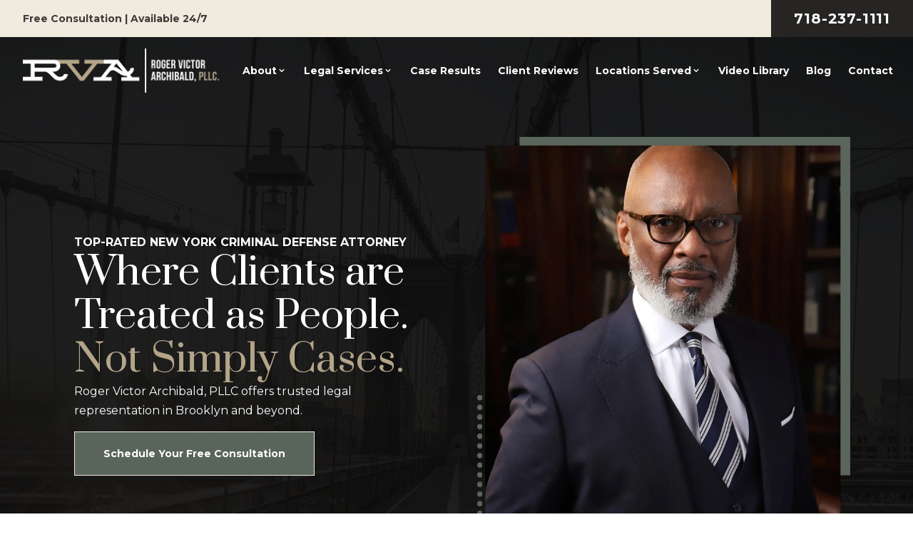

--- FILE ---
content_type: text/html; charset=UTF-8
request_url: https://www.brooklynatty.com/?page_id=75
body_size: 55089
content:
<!DOCTYPE html><html lang="en"><head><meta charSet="utf-8"/><meta http-equiv="x-ua-compatible" content="ie=edge"/><meta name="viewport" content="width=device-width, initial-scale=1, shrink-to-fit=no"/><meta name="generator" content="Gatsby 5.15.0"/><meta name="description" content="New York Personal Injury Lawyer Roger V. Archibald is Dedicated to Providing Exceptional Legal Representation to Individuals Who Have Been Injured or Wronged. Call an Experienced New York Criminal Attorney at Roger Victor Archibald, PLLC Today at 718-237-1111 For a Free Consultation About Your Case." data-gatsby-head="true"/><meta property="og:title" content="New York Criminal Attorney | New York Personal Injury Lawyer | Roger Victor Archibald, PLLC" data-gatsby-head="true"/><meta property="og:description" content="New York Personal Injury Lawyer Roger V. Archibald is Dedicated to Providing Exceptional Legal Representation to Individuals Who Have Been Injured or Wronged. Call an Experienced New York Criminal Attorney at Roger Victor Archibald, PLLC Today at 718-237-1111 For a Free Consultation About Your Case." data-gatsby-head="true"/><meta name="twitter:card" content="summary" data-gatsby-head="true"/><meta name="robots" content="index, follow" data-gatsby-head="true"/><link rel="preconnect" href="https://cdn.sanity.io"/><link rel="canonical" href="https://www.brooklynatty.com/" data-baseprotocol="https:" data-basehost="www.brooklynatty.com"/><script data-gatsby="web-vitals-polyfill">
              !function(){var e,t,n,i,r={passive:!0,capture:!0},a=new Date,o=function(){i=[],t=-1,e=null,f(addEventListener)},c=function(i,r){e||(e=r,t=i,n=new Date,f(removeEventListener),u())},u=function(){if(t>=0&&t<n-a){var r={entryType:"first-input",name:e.type,target:e.target,cancelable:e.cancelable,startTime:e.timeStamp,processingStart:e.timeStamp+t};i.forEach((function(e){e(r)})),i=[]}},s=function(e){if(e.cancelable){var t=(e.timeStamp>1e12?new Date:performance.now())-e.timeStamp;"pointerdown"==e.type?function(e,t){var n=function(){c(e,t),a()},i=function(){a()},a=function(){removeEventListener("pointerup",n,r),removeEventListener("pointercancel",i,r)};addEventListener("pointerup",n,r),addEventListener("pointercancel",i,r)}(t,e):c(t,e)}},f=function(e){["mousedown","keydown","touchstart","pointerdown"].forEach((function(t){return e(t,s,r)}))},p="hidden"===document.visibilityState?0:1/0;addEventListener("visibilitychange",(function e(t){"hidden"===document.visibilityState&&(p=t.timeStamp,removeEventListener("visibilitychange",e,!0))}),!0);o(),self.webVitals={firstInputPolyfill:function(e){i.push(e),u()},resetFirstInputPolyfill:o,get firstHiddenTime(){return p}}}();
            </script><script>window.dataLayer = window.dataLayer || [];window.dataLayer.push({"platform":"gatsby"}); (function(w,d,s,l,i){w[l]=w[l]||[];w[l].push({'gtm.start': new Date().getTime(),event:'gtm.js'});var f=d.getElementsByTagName(s)[0], j=d.createElement(s),dl=l!='dataLayer'?'&l='+l:'';j.async=true;j.src= 'https://www.googletagmanager.com/gtm.js?id='+i+dl+'';f.parentNode.insertBefore(j,f); })(window,document,'script','dataLayer', 'GTM-W9NMDQXJ');</script><style>.gatsby-image-wrapper{position:relative;overflow:hidden}.gatsby-image-wrapper picture.object-fit-polyfill{position:static!important}.gatsby-image-wrapper img{bottom:0;height:100%;left:0;margin:0;max-width:none;padding:0;position:absolute;right:0;top:0;width:100%;object-fit:cover}.gatsby-image-wrapper [data-main-image]{opacity:0;transform:translateZ(0);transition:opacity .25s linear;will-change:opacity}.gatsby-image-wrapper-constrained{display:inline-block;vertical-align:top}</style><noscript><style>.gatsby-image-wrapper noscript [data-main-image]{opacity:1!important}.gatsby-image-wrapper [data-placeholder-image]{opacity:0!important}</style></noscript><script type="module">const e="undefined"!=typeof HTMLImageElement&&"loading"in HTMLImageElement.prototype;e&&document.body.addEventListener("load",(function(e){const t=e.target;if(void 0===t.dataset.mainImage)return;if(void 0===t.dataset.gatsbyImageSsr)return;let a=null,n=t;for(;null===a&&n;)void 0!==n.parentNode.dataset.gatsbyImageWrapper&&(a=n.parentNode),n=n.parentNode;const o=a.querySelector("[data-placeholder-image]"),r=new Image;r.src=t.currentSrc,r.decode().catch((()=>{})).then((()=>{t.style.opacity=1,o&&(o.style.opacity=0,o.style.transition="opacity 500ms linear")}))}),!0);</script><style data-styled="" data-styled-version="5.3.11">.MhcjD{position:relative;margin-bottom:3rem;display:-webkit-box;display:-webkit-flex;display:-ms-flexbox;display:flex;-webkit-flex-direction:column;-ms-flex-direction:column;flex-direction:column;-webkit-align-items:center;-webkit-box-align:center;-ms-flex-align:center;align-items:center;padding-left:1rem;padding-right:1rem;padding-top:7rem;}/*!sc*/
@media (min-width:640px){.MhcjD{padding-top:10rem;}}/*!sc*/
@media (min-width:768px){.MhcjD{padding-left:3rem;padding-right:3rem;}}/*!sc*/
@media (min-width:1024px){.MhcjD{padding-left:5rem;padding-right:5rem;}}/*!sc*/
@media (min-width:1280px){.MhcjD{-webkit-align-items:stretch;-webkit-box-align:stretch;-ms-flex-align:stretch;align-items:stretch;padding-left:4rem;padding-right:4rem;}}/*!sc*/
@media (min-width:1536px){.MhcjD{padding-left:5rem;padding-right:5rem;padding-bottom:5rem;}}/*!sc*/
data-styled.g4[id="PageWrapper__Section-sc-zpg0mh-0"]{content:"MhcjD,"}/*!sc*/
.gUeZAl{position:relative;grid-column:span 3 / span 3;display:-webkit-box;display:-webkit-flex;display:-ms-flexbox;display:flex;max-width:100%;-webkit-flex-shrink:0;-ms-flex-negative:0;flex-shrink:0;-webkit-flex-direction:column;-ms-flex-direction:column;flex-direction:column;-webkit-align-items:flex-start;-webkit-box-align:flex-start;-ms-flex-align:flex-start;align-items:flex-start;padding-bottom:3rem;}/*!sc*/
@media (min-width:1536px){.gUeZAl{grid-column:span 6 / span 6;}}/*!sc*/
data-styled.g5[id="ContentWrapper__Section-sc-1sqavq-0"]{content:"gUeZAl,"}/*!sc*/
.kNBsDw{position:relative;grid-column:span 2 / span 2;margin-bottom:3rem;display:none;max-width:100%;-webkit-flex-direction:column;-ms-flex-direction:column;flex-direction:column;gap:8rem;}/*!sc*/
@media (min-width:1280px){.kNBsDw{margin-bottom:0px;display:-webkit-box;display:-webkit-flex;display:-ms-flexbox;display:flex;}}/*!sc*/
@media (min-width:1536px){.kNBsDw{grid-column:span 3 / span 3;}}/*!sc*/
data-styled.g6[id="SideWrapper__Aside-sc-p383ol-0"]{content:"kNBsDw,"}/*!sc*/
.hOlcAQ{position:fixed;left:0px;top:0px;z-index:10000000000;display:-webkit-box;display:-webkit-flex;display:-ms-flexbox;display:flex;height:100%;width:100%;-webkit-align-items:center;-webkit-box-align:center;-ms-flex-align:center;align-items:center;-webkit-box-pack:center;-webkit-justify-content:center;-ms-flex-pack:center;justify-content:center;pointer-events:none;}/*!sc*/
data-styled.g7[id="Modal__Wrapper-sc-lkptch-0"]{content:"hOlcAQ,"}/*!sc*/
.gTYcMH{height:-webkit-fit-content;height:-moz-fit-content;height:fit-content;width:-webkit-fit-content;width:-moz-fit-content;width:fit-content;-webkit-transform:translate(var(--tw-translate-x),var(--tw-translate-y)) rotate(var(--tw-rotate)) skewX(var(--tw-skew-x)) skewY(var(--tw-skew-y)) scaleX(var(--tw-scale-x)) scaleY(var(--tw-scale-y));-ms-transform:translate(var(--tw-translate-x),var(--tw-translate-y)) rotate(var(--tw-rotate)) skewX(var(--tw-skew-x)) skewY(var(--tw-skew-y)) scaleX(var(--tw-scale-x)) scaleY(var(--tw-scale-y));transform:translate(var(--tw-translate-x),var(--tw-translate-y)) rotate(var(--tw-rotate)) skewX(var(--tw-skew-x)) skewY(var(--tw-skew-y)) scaleX(var(--tw-scale-x)) scaleY(var(--tw-scale-y));-webkit-transition-duration:500ms;transition-duration:500ms;-webkit-transition-timing-function:cubic-bezier(0.4,0,0.2,1);transition-timing-function:cubic-bezier(0.4,0,0.2,1);pointer-events:none;--tw-scale-x:1.1;--tw-scale-y:1.1;-webkit-transform:translate(var(--tw-translate-x),var(--tw-translate-y)) rotate(var(--tw-rotate)) skewX(var(--tw-skew-x)) skewY(var(--tw-skew-y)) scaleX(var(--tw-scale-x)) scaleY(var(--tw-scale-y));-ms-transform:translate(var(--tw-translate-x),var(--tw-translate-y)) rotate(var(--tw-rotate)) skewX(var(--tw-skew-x)) skewY(var(--tw-skew-y)) scaleX(var(--tw-scale-x)) scaleY(var(--tw-scale-y));transform:translate(var(--tw-translate-x),var(--tw-translate-y)) rotate(var(--tw-rotate)) skewX(var(--tw-skew-x)) skewY(var(--tw-skew-y)) scaleX(var(--tw-scale-x)) scaleY(var(--tw-scale-y));opacity:0;}/*!sc*/
data-styled.g8[id="Modal__Container-sc-lkptch-1"]{content:"gTYcMH,"}/*!sc*/
.jlLxAw{position:absolute;bottom:0px;top:0px;height:100%;width:100%;--tw-bg-opacity:1;background-color:rgb(0 0 0 / var(--tw-bg-opacity,1));-webkit-transition-property:opacity;transition-property:opacity;-webkit-transition-timing-function:cubic-bezier(0.4,0,0.2,1);transition-timing-function:cubic-bezier(0.4,0,0.2,1);-webkit-transition-duration:150ms;transition-duration:150ms;pointer-events:none;opacity:0;}/*!sc*/
data-styled.g9[id="Modal__Overlay-sc-lkptch-2"]{content:"jlLxAw,"}/*!sc*/
.kcPhPl{position:absolute;right:0px;top:0px;z-index:10;display:-webkit-box;display:-webkit-flex;display:-ms-flexbox;display:flex;--tw-translate-y:-100%;-webkit-transform:translate(var(--tw-translate-x),var(--tw-translate-y)) rotate(var(--tw-rotate)) skewX(var(--tw-skew-x)) skewY(var(--tw-skew-y)) scaleX(var(--tw-scale-x)) scaleY(var(--tw-scale-y));-ms-transform:translate(var(--tw-translate-x),var(--tw-translate-y)) rotate(var(--tw-rotate)) skewX(var(--tw-skew-x)) skewY(var(--tw-skew-y)) scaleX(var(--tw-scale-x)) scaleY(var(--tw-scale-y));transform:translate(var(--tw-translate-x),var(--tw-translate-y)) rotate(var(--tw-rotate)) skewX(var(--tw-skew-x)) skewY(var(--tw-skew-y)) scaleX(var(--tw-scale-x)) scaleY(var(--tw-scale-y));gap:0.375rem;padding-top:0.25rem;padding-bottom:0.25rem;font-size:0.875rem;line-height:1.25rem;font-weight:700;text-transform:uppercase;--tw-text-opacity:1;color:rgb(255 255 255 / var(--tw-text-opacity,1));-webkit-transition-duration:300ms;transition-duration:300ms;-webkit-transition-timing-function:cubic-bezier(0.4,0,0.2,1);transition-timing-function:cubic-bezier(0.4,0,0.2,1);}/*!sc*/
.kcPhPl:hover{--tw-text-opacity:1;color:rgb(89 101 90 / var(--tw-text-opacity,1));}/*!sc*/
data-styled.g10[id="Modal__Close-sc-lkptch-3"]{content:"kcPhPl,"}/*!sc*/
.cwKhfS{display:-webkit-box;display:-webkit-flex;display:-ms-flexbox;display:flex;-webkit-flex-direction:column;-ms-flex-direction:column;flex-direction:column;-webkit-align-items:center;-webkit-box-align:center;-ms-flex-align:center;align-items:center;-webkit-box-pack:center;-webkit-justify-content:center;-ms-flex-pack:center;justify-content:center;gap:0.25rem;padding-bottom:2rem;font-weight:700;--tw-text-opacity:1;color:rgb(255 255 255 / var(--tw-text-opacity,1));-webkit-transition-duration:500ms;transition-duration:500ms;-webkit-transition-timing-function:cubic-bezier(0.4,0,0.2,1);transition-timing-function:cubic-bezier(0.4,0,0.2,1);}/*!sc*/
.cwKhfS:hover{--tw-translate-y:-0.25rem;-webkit-transform:translate(var(--tw-translate-x),var(--tw-translate-y)) rotate(var(--tw-rotate)) skewX(var(--tw-skew-x)) skewY(var(--tw-skew-y)) scaleX(var(--tw-scale-x)) scaleY(var(--tw-scale-y));-ms-transform:translate(var(--tw-translate-x),var(--tw-translate-y)) rotate(var(--tw-rotate)) skewX(var(--tw-skew-x)) skewY(var(--tw-skew-y)) scaleX(var(--tw-scale-x)) scaleY(var(--tw-scale-y));transform:translate(var(--tw-translate-x),var(--tw-translate-y)) rotate(var(--tw-rotate)) skewX(var(--tw-skew-x)) skewY(var(--tw-skew-y)) scaleX(var(--tw-scale-x)) scaleY(var(--tw-scale-y));}/*!sc*/
.cwKhfS .esquire-logo-white{max-width:20rem;}/*!sc*/
data-styled.g11[id="EsquireLogo___StyledA-sc-kmleyy-0"]{content:"cwKhfS,"}/*!sc*/
.itmtuC{margin-left:0.5rem;display:inline-block;--tw-text-opacity:1;color:rgb(255 255 255 / var(--tw-text-opacity,1));-webkit-transition-property:color,background-color,border-color,text-decoration-color,fill,stroke;transition-property:color,background-color,border-color,text-decoration-color,fill,stroke;-webkit-transition-timing-function:cubic-bezier(0.4,0,0.2,1);transition-timing-function:cubic-bezier(0.4,0,0.2,1);-webkit-transition-duration:150ms;transition-duration:150ms;}/*!sc*/
.itmtuC:hover{-webkit-text-decoration-line:underline;text-decoration-line:underline;}/*!sc*/
data-styled.g12[id="Copyright__A-sc-1g2l69t-0"]{content:"itmtuC,"}/*!sc*/
.gpKppQ{padding-bottom:2rem;padding-top:4rem;text-align:center;font-size:0.875rem;line-height:1.25rem;font-weight:700;--tw-text-opacity:1;color:rgb(255 255 255 / var(--tw-text-opacity,1));}/*!sc*/
@media (min-width:640px){.gpKppQ{padding-top:6rem;}}/*!sc*/
data-styled.g13[id="Copyright__Small-sc-1g2l69t-1"]{content:"gpKppQ,"}/*!sc*/
.juQEym{position:relative;display:-webkit-box;display:-webkit-flex;display:-ms-flexbox;display:flex;width:100%;-webkit-flex-direction:column;-ms-flex-direction:column;flex-direction:column;-webkit-align-items:center;-webkit-box-align:center;-ms-flex-align:center;align-items:center;-webkit-box-pack:center;-webkit-justify-content:center;-ms-flex-pack:center;justify-content:center;padding-top:1rem;padding-bottom:1rem;-webkit-transition-duration:500ms;transition-duration:500ms;-webkit-transition-timing-function:cubic-bezier(0.4,0,0.2,1);transition-timing-function:cubic-bezier(0.4,0,0.2,1);--tw-bg-opacity:1;background-color:rgb(61 59 58 / var(--tw-bg-opacity,1));}/*!sc*/
.juQEym:hover{--tw-bg-opacity:1;background-color:rgb(89 101 90 / var(--tw-bg-opacity,1));}/*!sc*/
data-styled.g14[id="SideformXtras__Div-sc-f0uzp-0"]{content:"juQEym,"}/*!sc*/
.jyaBIO{width:100%;}/*!sc*/
data-styled.g15[id="SideformXtras__Banner-sc-f0uzp-1"]{content:"jyaBIO,"}/*!sc*/
.cNLrgL{display:-webkit-box;display:-webkit-flex;display:-ms-flexbox;display:flex;-webkit-align-items:center;-webkit-box-align:center;-ms-flex-align:center;align-items:center;-webkit-box-pack:center;-webkit-justify-content:center;-ms-flex-pack:center;justify-content:center;text-align:center;--tw-text-opacity:1;color:rgb(255 255 255 / var(--tw-text-opacity,1));-webkit-text-decoration-line:none;text-decoration-line:none;-webkit-transition-property:color,background-color,border-color,text-decoration-color,fill,stroke,opacity,box-shadow,-webkit-transform,filter,backdrop-filter;-webkit-transition-property:color,background-color,border-color,text-decoration-color,fill,stroke,opacity,box-shadow,transform,filter,backdrop-filter;transition-property:color,background-color,border-color,text-decoration-color,fill,stroke,opacity,box-shadow,transform,filter,backdrop-filter;-webkit-transition-timing-function:cubic-bezier(0.4,0,0.2,1);transition-timing-function:cubic-bezier(0.4,0,0.2,1);-webkit-transition-duration:150ms;transition-duration:150ms;}/*!sc*/
.cNLrgL:hover{--tw-text-opacity:1;color:rgb(255 255 255 / var(--tw-text-opacity,1));}/*!sc*/
data-styled.g16[id="SideformXtras__PhoneWrapper-sc-f0uzp-2"]{content:"cNLrgL,"}/*!sc*/
.gYulrn{display:-webkit-box;display:-webkit-flex;display:-ms-flexbox;display:flex;-webkit-flex-direction:column;-ms-flex-direction:column;flex-direction:column;line-height:1.25;}/*!sc*/
data-styled.g17[id="SideformXtras__PhoneBlock-sc-f0uzp-3"]{content:"gYulrn,"}/*!sc*/
.jftzVJ{font-size:0.75rem;line-height:1rem;font-weight:700;text-transform:uppercase;--tw-text-opacity:1;color:rgb(255 255 255 / var(--tw-text-opacity,1));-webkit-letter-spacing:.15em;-moz-letter-spacing:.15em;-ms-letter-spacing:.15em;letter-spacing:.15em;}/*!sc*/
data-styled.g18[id="SideformXtras__PhonePre-sc-f0uzp-4"]{content:"jftzVJ,"}/*!sc*/
.lgrnjq{font-size:1.875rem;line-height:2.25rem;font-weight:800;--tw-text-opacity:1;color:rgb(255 255 255 / var(--tw-text-opacity,1));}/*!sc*/
data-styled.g19[id="SideformXtras__PhoneMain-sc-f0uzp-5"]{content:"lgrnjq,"}/*!sc*/
.cepflr{width:7744px;}/*!sc*/
.lkfVDO{width:32px;}/*!sc*/
.bsfruf{width:769px;}/*!sc*/
.OARin{width:2057px;}/*!sc*/
.iLMQSd{width:1528px;}/*!sc*/
.sklAJ{width:1520px;}/*!sc*/
.hWoHK{width:7103px;}/*!sc*/
.crfrry{width:2120px;}/*!sc*/
.cjDQjR{width:1344px;}/*!sc*/
.ffFrdt{width:1535px;}/*!sc*/
.kznung{width:160px;}/*!sc*/
data-styled.g20[id="EsquireImage__EImage-sc-1jcsey2-0"]{content:"cepflr,lkfVDO,bsfruf,OARin,iLMQSd,sklAJ,hWoHK,crfrry,cjDQjR,ffFrdt,kznung,"}/*!sc*/
.gfGVEs{position:absolute;bottom:0px;left:0px;max-width:8px;}/*!sc*/
@media (min-width:640px){.gfGVEs{position:static;}}/*!sc*/
.gGqABH{position:absolute;bottom:-4rem;left:0px;right:0px;margin-left:auto;margin-right:auto;width:10rem;}/*!sc*/
@media (min-width:640px){.gGqABH{position:static;display:-webkit-box;display:-webkit-flex;display:-ms-flexbox;display:flex;}}/*!sc*/
.jZax{position:relative;}/*!sc*/
@media (min-width:1024px){.jZax{margin-top:2rem;}}/*!sc*/
.deQFPX{position:absolute;left:0px;height:100%;width:100%;}/*!sc*/
.deQFPX img{object-fit:cover;}/*!sc*/
.bSOGaS{max-width:36rem;}/*!sc*/
data-styled.g22[id="EsquireImage___StyledWrapper-sc-1jcsey2-2"]{content:"gfGVEs,gGqABH,jZax,deQFPX,bSOGaS,"}/*!sc*/
.ddZsNh{display:-webkit-box;display:-webkit-flex;display:-ms-flexbox;display:flex;min-width:10rem;-webkit-align-items:center;-webkit-box-align:center;-ms-flex-align:center;align-items:center;-webkit-box-pack:center;-webkit-justify-content:center;-ms-flex-pack:center;justify-content:center;padding-left:2.5rem;padding-right:2.5rem;padding-top:1.25rem;padding-bottom:1.25rem;text-align:center;font-size:0.875rem;line-height:1.25rem;font-weight:700;--tw-text-opacity:1;color:rgb(255 255 255 / var(--tw-text-opacity,1));-webkit-transition-duration:500ms;transition-duration:500ms;-webkit-transition-timing-function:cubic-bezier(0.4,0,0.2,1);transition-timing-function:cubic-bezier(0.4,0,0.2,1);border-width:1px;--tw-border-opacity:1;border-color:rgb(241 234 222 / var(--tw-border-opacity,1));--tw-bg-opacity:1;background-color:rgb(89 101 90 / var(--tw-bg-opacity,1));}/*!sc*/
@media (min-width:640px){.ddZsNh{min-width:16rem;}}/*!sc*/
.ddZsNh:hover{--tw-bg-opacity:1;background-color:rgb(39 37 36 / var(--tw-bg-opacity,1));}/*!sc*/
data-styled.g24[id="Button__Link-sc-1kqzmjq-0"]{content:"ddZsNh,"}/*!sc*/
.eDvcGq{display:-webkit-box;display:-webkit-flex;display:-ms-flexbox;display:flex;min-width:10rem;-webkit-align-items:center;-webkit-box-align:center;-ms-flex-align:center;align-items:center;-webkit-box-pack:center;-webkit-justify-content:center;-ms-flex-pack:center;justify-content:center;padding-left:2.5rem;padding-right:2.5rem;padding-top:1.25rem;padding-bottom:1.25rem;text-align:center;font-size:0.875rem;line-height:1.25rem;font-weight:700;--tw-text-opacity:1;color:rgb(255 255 255 / var(--tw-text-opacity,1));-webkit-transition-duration:500ms;transition-duration:500ms;-webkit-transition-timing-function:cubic-bezier(0.4,0,0.2,1);transition-timing-function:cubic-bezier(0.4,0,0.2,1);border-width:1px;--tw-border-opacity:1;border-color:rgb(241 234 222 / var(--tw-border-opacity,1));--tw-bg-opacity:1;background-color:rgb(89 101 90 / var(--tw-bg-opacity,1));}/*!sc*/
@media (min-width:640px){.eDvcGq{min-width:16rem;}}/*!sc*/
.eDvcGq:hover{--tw-bg-opacity:1;background-color:rgb(39 37 36 / var(--tw-bg-opacity,1));}/*!sc*/
data-styled.g25[id="Button__B-sc-1kqzmjq-1"]{content:"eDvcGq,"}/*!sc*/
.irPVHo{display:-webkit-box;display:-webkit-flex;display:-ms-flexbox;display:flex;font-size:1.875rem;line-height:2.25rem;--tw-text-opacity:1;color:rgb(89 101 90 / var(--tw-text-opacity,1));-webkit-transition-duration:1000ms;transition-duration:1000ms;-webkit-transition-timing-function:cubic-bezier(0.4,0,0.2,1);transition-timing-function:cubic-bezier(0.4,0,0.2,1);}/*!sc*/
data-styled.g36[id="Stars__Div-sc-1nx1td3-0"]{content:"irPVHo,"}/*!sc*/
.krvsRj{opacity:0;-webkit-transition-duration:700ms;transition-duration:700ms;-webkit-transition-delay:0ms;transition-delay:0ms;-webkit-transition-timing-function:ease-in-out;transition-timing-function:ease-in-out;-webkit-transform:translateY(25%);-ms-transform:translateY(25%);transform:translateY(25%);}/*!sc*/
@media (prefers-reduced-motion:reduce){.krvsRj{opacity:1;}}/*!sc*/
@media (prefers-reduced-motion){.krvsRj{-webkit-transition-duration:0ms;transition-duration:0ms;-webkit-transition-delay:0ms;transition-delay:0ms;-webkit-transition-timing-function:ease-in-out;transition-timing-function:ease-in-out;}}/*!sc*/
@media (prefers-reduced-motion){.krvsRj{-webkit-transform:translateX(0);-ms-transform:translateX(0);transform:translateX(0);}}/*!sc*/
.hpTOcy{opacity:0;-webkit-transition-duration:700ms;transition-duration:700ms;-webkit-transition-delay:500ms;transition-delay:500ms;-webkit-transition-timing-function:ease-in-out;transition-timing-function:ease-in-out;-webkit-transform:translateY(25%);-ms-transform:translateY(25%);transform:translateY(25%);}/*!sc*/
@media (prefers-reduced-motion:reduce){.hpTOcy{opacity:1;}}/*!sc*/
@media (prefers-reduced-motion){.hpTOcy{-webkit-transition-duration:0ms;transition-duration:0ms;-webkit-transition-delay:0ms;transition-delay:0ms;-webkit-transition-timing-function:ease-in-out;transition-timing-function:ease-in-out;}}/*!sc*/
@media (prefers-reduced-motion){.hpTOcy{-webkit-transform:translateX(0);-ms-transform:translateX(0);transform:translateX(0);}}/*!sc*/
.fFNssm{opacity:0;-webkit-transition-duration:700ms;transition-duration:700ms;-webkit-transition-delay:1000ms;transition-delay:1000ms;-webkit-transition-timing-function:ease-in-out;transition-timing-function:ease-in-out;-webkit-transform:translateY(25%);-ms-transform:translateY(25%);transform:translateY(25%);}/*!sc*/
@media (prefers-reduced-motion:reduce){.fFNssm{opacity:1;}}/*!sc*/
@media (prefers-reduced-motion){.fFNssm{-webkit-transition-duration:0ms;transition-duration:0ms;-webkit-transition-delay:0ms;transition-delay:0ms;-webkit-transition-timing-function:ease-in-out;transition-timing-function:ease-in-out;}}/*!sc*/
@media (prefers-reduced-motion){.fFNssm{-webkit-transform:translateX(0);-ms-transform:translateX(0);transform:translateX(0);}}/*!sc*/
.iJnzul{opacity:0;-webkit-transition-duration:700ms;transition-duration:700ms;-webkit-transition-delay:0ms;transition-delay:0ms;-webkit-transition-timing-function:ease-in-out;transition-timing-function:ease-in-out;-webkit-transform:translateX(50px);-ms-transform:translateX(50px);transform:translateX(50px);}/*!sc*/
@media (prefers-reduced-motion:reduce){.iJnzul{opacity:1;}}/*!sc*/
@media (prefers-reduced-motion){.iJnzul{-webkit-transition-duration:0ms;transition-duration:0ms;-webkit-transition-delay:0ms;transition-delay:0ms;-webkit-transition-timing-function:ease-in-out;transition-timing-function:ease-in-out;}}/*!sc*/
@media (prefers-reduced-motion){.iJnzul{-webkit-transform:translateX(0);-ms-transform:translateX(0);transform:translateX(0);}}/*!sc*/
.bzjUve{opacity:0;-webkit-transition-duration:700ms;transition-duration:700ms;-webkit-transition-delay:0ms;transition-delay:0ms;-webkit-transition-timing-function:ease-in-out;transition-timing-function:ease-in-out;-webkit-transform:translateY(25px);-ms-transform:translateY(25px);transform:translateY(25px);}/*!sc*/
@media (prefers-reduced-motion:reduce){.bzjUve{opacity:1;}}/*!sc*/
@media (prefers-reduced-motion){.bzjUve{-webkit-transition-duration:0ms;transition-duration:0ms;-webkit-transition-delay:0ms;transition-delay:0ms;-webkit-transition-timing-function:ease-in-out;transition-timing-function:ease-in-out;}}/*!sc*/
@media (prefers-reduced-motion){.bzjUve{-webkit-transform:translateX(0);-ms-transform:translateX(0);transform:translateX(0);}}/*!sc*/
.dXyevh{opacity:0;-webkit-transition-duration:700ms;transition-duration:700ms;-webkit-transition-delay:300ms;transition-delay:300ms;-webkit-transition-timing-function:ease-in-out;transition-timing-function:ease-in-out;-webkit-transform:translateY(25px);-ms-transform:translateY(25px);transform:translateY(25px);}/*!sc*/
@media (prefers-reduced-motion:reduce){.dXyevh{opacity:1;}}/*!sc*/
@media (prefers-reduced-motion){.dXyevh{-webkit-transition-duration:0ms;transition-duration:0ms;-webkit-transition-delay:0ms;transition-delay:0ms;-webkit-transition-timing-function:ease-in-out;transition-timing-function:ease-in-out;}}/*!sc*/
@media (prefers-reduced-motion){.dXyevh{-webkit-transform:translateX(0);-ms-transform:translateX(0);transform:translateX(0);}}/*!sc*/
.bqwqzA{opacity:0;-webkit-transition-duration:700ms;transition-duration:700ms;-webkit-transition-delay:600ms;transition-delay:600ms;-webkit-transition-timing-function:ease-in-out;transition-timing-function:ease-in-out;-webkit-transform:translateY(25px);-ms-transform:translateY(25px);transform:translateY(25px);}/*!sc*/
@media (prefers-reduced-motion:reduce){.bqwqzA{opacity:1;}}/*!sc*/
@media (prefers-reduced-motion){.bqwqzA{-webkit-transition-duration:0ms;transition-duration:0ms;-webkit-transition-delay:0ms;transition-delay:0ms;-webkit-transition-timing-function:ease-in-out;transition-timing-function:ease-in-out;}}/*!sc*/
@media (prefers-reduced-motion){.bqwqzA{-webkit-transform:translateX(0);-ms-transform:translateX(0);transform:translateX(0);}}/*!sc*/
data-styled.g37[id="AnimateIn__Div-sc-163r5pl-0"]{content:"krvsRj,hpTOcy,fFNssm,iJnzul,bzjUve,dXyevh,bqwqzA,"}/*!sc*/
.jUnCQN{pointer-events:none;position:absolute;z-index:20;display:-webkit-box;display:-webkit-flex;display:-ms-flexbox;display:flex;-webkit-transform:translate(var(--tw-translate-x),var(--tw-translate-y)) rotate(var(--tw-rotate)) skewX(var(--tw-skew-x)) skewY(var(--tw-skew-y)) scaleX(var(--tw-scale-x)) scaleY(var(--tw-scale-y));-ms-transform:translate(var(--tw-translate-x),var(--tw-translate-y)) rotate(var(--tw-rotate)) skewX(var(--tw-skew-x)) skewY(var(--tw-skew-y)) scaleX(var(--tw-scale-x)) scaleY(var(--tw-scale-y));transform:translate(var(--tw-translate-x),var(--tw-translate-y)) rotate(var(--tw-rotate)) skewX(var(--tw-skew-x)) skewY(var(--tw-skew-y)) scaleX(var(--tw-scale-x)) scaleY(var(--tw-scale-y));-webkit-align-items:center;-webkit-box-align:center;-ms-flex-align:center;align-items:center;-webkit-box-pack:center;-webkit-justify-content:center;-ms-flex-pack:center;justify-content:center;}/*!sc*/
data-styled.g50[id="sc-cwHptR"]{content:"jUnCQN,"}/*!sc*/
.jeiDIp{bottom:0.5rem;right:0.5rem;}/*!sc*/
@media (min-width:640px){.jeiDIp{bottom:1rem;right:1rem;}}/*!sc*/
@media (min-width:1024px){.jeiDIp{bottom:2rem;right:2.5rem;}}/*!sc*/
data-styled.g51[id="sc-jEACwC"]{content:"jeiDIp,"}/*!sc*/
.cTPyIw{position:absolute;margin-left:0.5rem;height:1.5rem;width:1.5rem;}/*!sc*/
@media (min-width:640px){.cTPyIw{margin-left:1rem;height:2rem;width:2rem;}}/*!sc*/
@media (min-width:1024px){.cTPyIw{height:2.5rem;width:2.5rem;}}/*!sc*/
.cTPyIw .gatsby-image-wrapper img{object-fit:contain !important;}/*!sc*/
data-styled.g52[id="sc-cPiKLX"]{content:"cTPyIw,"}/*!sc*/
.figUrK{-webkit-animation:none;animation:none;}/*!sc*/
data-styled.g53[id="SpinningPlayButton___StyledInner-sc-xr0wam-0"]{content:"figUrK,"}/*!sc*/
.hNTJuw{display:-webkit-box;display:-webkit-flex;display:-ms-flexbox;display:flex;-webkit-align-items:center;-webkit-box-align:center;-ms-flex-align:center;align-items:center;-webkit-box-pack:center;-webkit-justify-content:center;-ms-flex-pack:center;justify-content:center;border-radius:9999px;background-color:rgb(89 101 90 / 0.6);padding:0.5rem;}/*!sc*/
@media (min-width:640px){.hNTJuw{padding:1rem;}}/*!sc*/
data-styled.g54[id="sc-dLMFU"]{content:"hNTJuw,"}/*!sc*/
.gEnTfg{display:-webkit-box;display:-webkit-flex;display:-ms-flexbox;display:flex;-webkit-align-items:center;-webkit-box-align:center;-ms-flex-align:center;align-items:center;-webkit-box-pack:center;-webkit-justify-content:center;-ms-flex-pack:center;justify-content:center;border-radius:9999px;--tw-bg-opacity:1;background-color:rgb(89 101 90 / var(--tw-bg-opacity,1));padding:1.5rem;}/*!sc*/
@media (min-width:640px){.gEnTfg{padding:3rem;}}/*!sc*/
@media (min-width:1024px){.gEnTfg{padding:3.5rem;}}/*!sc*/
data-styled.g55[id="sc-eDPEul"]{content:"gEnTfg,"}/*!sc*/
.hdwJvr{width:100%;}/*!sc*/
.hdwJvr p,.hdwJvr ul,.hdwJvr ol{margin-bottom:1rem;line-height:2;}/*!sc*/
.hdwJvr h2{margin-bottom:1rem;margin-top:2rem;font-size:1.875rem;line-height:2.25rem;font-weight:700;--tw-text-opacity:1;color:rgb(89 101 90 / var(--tw-text-opacity,1));}/*!sc*/
.hdwJvr h2:first-of-type{margin-top:0px;}/*!sc*/
.hdwJvr h3{margin-top:2rem;font-size:1.25rem;line-height:1.75rem;font-weight:700;--tw-text-opacity:1;color:rgb(89 101 90 / var(--tw-text-opacity,1));}/*!sc*/
.hdwJvr h4{margin-top:2rem;font-size:1.25rem;line-height:1.75rem;font-weight:700;}/*!sc*/
.hdwJvr ul,.hdwJvr ol{margin-left:2.5rem;list-style-position:outside;}/*!sc*/
.hdwJvr ul{list-style-type:disc;}/*!sc*/
.hdwJvr ol{list-style-type:decimal;}/*!sc*/
.hdwJvr li{margin-bottom:0.5rem;}/*!sc*/
.hdwJvr a{font-weight:700;--tw-text-opacity:1;color:rgb(180 165 137 / var(--tw-text-opacity,1));}/*!sc*/
.hdwJvr a:hover{-webkit-text-decoration-line:underline;text-decoration-line:underline;}/*!sc*/
data-styled.g71[id="Content__Div-sc-10d9h5t-1"]{content:"hdwJvr,"}/*!sc*/
.kIkqMN{position:relative;display:-webkit-box;display:-webkit-flex;display:-ms-flexbox;display:flex;width:100%;-webkit-flex-direction:column;-ms-flex-direction:column;flex-direction:column;border-radius:0px !important;grid-column:span 1;}/*!sc*/
.kIkqMN:focus-within .label{top:-1.5rem !important;--tw-text-opacity:1;color:rgb(255 255 255 / var(--tw-text-opacity,1));}/*!sc*/
.kIkqMN:focus-within .label span{--tw-text-opacity:1;color:rgb(255 255 255 / var(--tw-text-opacity,1));}/*!sc*/
.hEFgBe{position:relative;display:-webkit-box;display:-webkit-flex;display:-ms-flexbox;display:flex;width:100%;-webkit-flex-direction:column;-ms-flex-direction:column;flex-direction:column;border-radius:0px !important;grid-column:1 / -1;}/*!sc*/
.hEFgBe:focus-within .label{top:-1.5rem !important;--tw-text-opacity:1;color:rgb(255 255 255 / var(--tw-text-opacity,1));}/*!sc*/
.hEFgBe:focus-within .label span{--tw-text-opacity:1;color:rgb(255 255 255 / var(--tw-text-opacity,1));}/*!sc*/
data-styled.g72[id="Input__InputWrapper-sc-r7h7bu-0"]{content:"kIkqMN,hEFgBe,"}/*!sc*/
.hnfBjR{pointer-events:none;position:absolute;left:1rem;top:1rem;margin-top:auto;margin-bottom:auto;font-size:0.875rem;line-height:1.25rem;-webkit-transition-duration:500ms;transition-duration:500ms;-webkit-transition-timing-function:cubic-bezier(0.4,0,0.2,1);transition-timing-function:cubic-bezier(0.4,0,0.2,1);left:1rem;top:1.25rem;font-weight:600;--tw-text-opacity:1;color:rgb(255 255 255 / var(--tw-text-opacity,1));}/*!sc*/
@media (min-width:768px){.hnfBjR{left:1rem;top:1.25rem;}}/*!sc*/
@media (min-width:768px){.hnfBjR{top:1.25rem;}}/*!sc*/
.bstpEU{pointer-events:none;position:absolute;left:1rem;top:1rem;margin-top:auto;margin-bottom:auto;font-size:0.875rem;line-height:1.25rem;-webkit-transition-duration:500ms;transition-duration:500ms;-webkit-transition-timing-function:cubic-bezier(0.4,0,0.2,1);transition-timing-function:cubic-bezier(0.4,0,0.2,1);font-weight:700;--tw-text-opacity:1;color:rgb(255 255 255 / var(--tw-text-opacity,1));}/*!sc*/
@media (min-width:768px){.bstpEU{left:1rem;top:1.25rem;}}/*!sc*/
data-styled.g73[id="Input__Label-sc-r7h7bu-1"]{content:"hnfBjR,bstpEU,"}/*!sc*/
.dMxAiR{border-radius:0px !important;--tw-bg-opacity:1;background-color:rgb(61 59 58 / var(--tw-bg-opacity,1));--tw-text-opacity:1;color:rgb(255 255 255 / var(--tw-text-opacity,1));-webkit-transition-property:color,background-color,border-color,text-decoration-color,fill,stroke;transition-property:color,background-color,border-color,text-decoration-color,fill,stroke;-webkit-transition-timing-function:cubic-bezier(0.4,0,0.2,1);transition-timing-function:cubic-bezier(0.4,0,0.2,1);-webkit-transition-duration:500ms;transition-duration:500ms;border-top-width:1px;--tw-border-opacity:1;border-top-color:rgb(180 165 137 / var(--tw-border-opacity,1));padding-left:1rem;padding-right:1rem;padding-top:1rem;padding-bottom:1rem;}/*!sc*/
.dMxAiR:focus{--tw-border-opacity:1;border-color:rgb(180 165 137 / var(--tw-border-opacity,1));outline:2px solid transparent;outline-offset:2px;}/*!sc*/
.dMxAiR:disabled{--tw-border-opacity:1;border-color:rgb(75 85 99 / var(--tw-border-opacity,1));}/*!sc*/
.cDBvpA{border-radius:0px !important;--tw-bg-opacity:1;background-color:rgb(61 59 58 / var(--tw-bg-opacity,1));--tw-text-opacity:1;color:rgb(255 255 255 / var(--tw-text-opacity,1));-webkit-transition-property:color,background-color,border-color,text-decoration-color,fill,stroke;transition-property:color,background-color,border-color,text-decoration-color,fill,stroke;-webkit-transition-timing-function:cubic-bezier(0.4,0,0.2,1);transition-timing-function:cubic-bezier(0.4,0,0.2,1);-webkit-transition-duration:500ms;transition-duration:500ms;--tw-border-opacity:1;border-color:rgb(89 101 90 / var(--tw-border-opacity,1));padding:1rem;}/*!sc*/
.cDBvpA:focus{--tw-border-opacity:1;border-color:rgb(180 165 137 / var(--tw-border-opacity,1));outline:2px solid transparent;outline-offset:2px;}/*!sc*/
.cDBvpA:disabled{--tw-border-opacity:1;border-color:rgb(75 85 99 / var(--tw-border-opacity,1));}/*!sc*/
data-styled.g74[id="Input__InputComp-sc-r7h7bu-2"]{content:"dMxAiR,cDBvpA,"}/*!sc*/
.kvsNQw{border-radius:0px !important;--tw-bg-opacity:1;background-color:rgb(61 59 58 / var(--tw-bg-opacity,1));--tw-text-opacity:1;color:rgb(255 255 255 / var(--tw-text-opacity,1));-webkit-transition-property:color,background-color,border-color,text-decoration-color,fill,stroke;transition-property:color,background-color,border-color,text-decoration-color,fill,stroke;-webkit-transition-timing-function:cubic-bezier(0.4,0,0.2,1);transition-timing-function:cubic-bezier(0.4,0,0.2,1);-webkit-transition-duration:500ms;transition-duration:500ms;border-top-width:1px;--tw-border-opacity:1;border-top-color:rgb(180 165 137 / var(--tw-border-opacity,1));padding-left:1rem;padding-right:1rem;padding-top:1rem;padding-bottom:1rem;min-height:9rem;width:100%;}/*!sc*/
.kvsNQw:focus{--tw-border-opacity:1;border-color:rgb(180 165 137 / var(--tw-border-opacity,1));outline:2px solid transparent;outline-offset:2px;}/*!sc*/
.kvsNQw:disabled{--tw-border-opacity:1;border-color:rgb(75 85 99 / var(--tw-border-opacity,1));}/*!sc*/
.cbtDwl{border-radius:0px !important;--tw-bg-opacity:1;background-color:rgb(61 59 58 / var(--tw-bg-opacity,1));--tw-text-opacity:1;color:rgb(255 255 255 / var(--tw-text-opacity,1));-webkit-transition-property:color,background-color,border-color,text-decoration-color,fill,stroke;transition-property:color,background-color,border-color,text-decoration-color,fill,stroke;-webkit-transition-timing-function:cubic-bezier(0.4,0,0.2,1);transition-timing-function:cubic-bezier(0.4,0,0.2,1);-webkit-transition-duration:500ms;transition-duration:500ms;--tw-border-opacity:1;border-color:rgb(89 101 90 / var(--tw-border-opacity,1));padding:1rem;min-height:9rem;width:100%;}/*!sc*/
.cbtDwl:focus{--tw-border-opacity:1;border-color:rgb(180 165 137 / var(--tw-border-opacity,1));outline:2px solid transparent;outline-offset:2px;}/*!sc*/
.cbtDwl:disabled{--tw-border-opacity:1;border-color:rgb(75 85 99 / var(--tw-border-opacity,1));}/*!sc*/
data-styled.g75[id="Input__TextArea-sc-r7h7bu-3"]{content:"kvsNQw,cbtDwl,"}/*!sc*/
.dAsgxQ{font-weight:700;--tw-text-opacity:1;color:rgb(239 68 68 / var(--tw-text-opacity,1));}/*!sc*/
data-styled.g79[id="Input__Error-sc-r7h7bu-7"]{content:"dAsgxQ,"}/*!sc*/
.dlSmiV{--tw-text-opacity:1;color:rgb(180 165 137 / var(--tw-text-opacity,1));}/*!sc*/
data-styled.g80[id="Input___StyledSpan-sc-r7h7bu-8"]{content:"dlSmiV,"}/*!sc*/
.irOaAR{position:relative;display:-webkit-box;display:-webkit-flex;display:-ms-flexbox;display:flex;width:100%;-webkit-flex-direction:column;-ms-flex-direction:column;flex-direction:column;-webkit-align-items:center;-webkit-box-align:center;-ms-flex-align:center;align-items:center;-webkit-box-pack:center;-webkit-justify-content:center;-ms-flex-pack:center;justify-content:center;gap:1.5rem;--tw-bg-opacity:1;background-color:rgb(39 37 36 / var(--tw-bg-opacity,1));--tw-text-opacity:1;color:rgb(255 255 255 / var(--tw-text-opacity,1));}/*!sc*/
.hStTZX{padding-left:1.5rem;padding-right:1.5rem;padding-top:3rem;padding-bottom:3rem;}/*!sc*/
@media (min-width:640px){.hStTZX{padding:3rem;}}/*!sc*/
data-styled.g81[id="Form__FormComponent-sc-1qees9b-0"]{content:"irOaAR,hStTZX,"}/*!sc*/
.kNwpyU{width:100%;-webkit-box-pack:center;-webkit-justify-content:center;-ms-flex-pack:center;justify-content:center;place-self:center;-webkit-align-self:center;-ms-flex-item-align:center;align-self:center;margin-top:0.5rem;width:100%;padding-top:1.5rem;padding-bottom:1.5rem;}/*!sc*/
.fzrPVv{width:100%;-webkit-box-pack:center;-webkit-justify-content:center;-ms-flex-pack:center;justify-content:center;place-self:center;-webkit-align-self:center;-ms-flex-item-align:center;align-self:center;margin-top:2rem;justify-self:center;padding-left:5rem;padding-right:5rem;}/*!sc*/
@media (min-width:1024px){.fzrPVv{width:-webkit-fit-content;width:-moz-fit-content;width:fit-content;}}/*!sc*/
data-styled.g82[id="Form__StyledButton-sc-1qees9b-1"]{content:"kNwpyU,fzrPVv,"}/*!sc*/
.isGbfK{margin-left:auto;margin-right:auto;max-width:17rem;text-align:center;font-family:Prata,serif;font-size:1.875rem;line-height:2.25rem;--tw-text-opacity:1 !important;color:rgb(255 255 255 / var(--tw-text-opacity,1)) !important;}/*!sc*/
.isGbfK span{--tw-text-opacity:1;color:rgb(241 234 222 / var(--tw-text-opacity,1));}/*!sc*/
.kQgIkP{display:block;padding-bottom:2rem;font-family:Prata,serif;--tw-text-opacity:1;color:rgb(255 255 255 / var(--tw-text-opacity,1));font-size:clamp(2rem,3vw,3.6rem);line-height:1.4;text-wrap:pretty;}/*!sc*/
.kQgIkP span{display:block;--tw-text-opacity:1;color:rgb(180 165 137 / var(--tw-text-opacity,1));text-wrap_:pretty;}/*!sc*/
data-styled.g84[id="Form__H2-sc-1qees9b-3"]{content:"isGbfK,kQgIkP,"}/*!sc*/
.bZAIhN{margin-top:3rem;display:-webkit-box;display:-webkit-flex;display:-ms-flexbox;display:flex;width:100%;-webkit-flex-direction:column;-ms-flex-direction:column;flex-direction:column;-webkit-column-gap:2rem;column-gap:2rem;row-gap:1rem;margin-top:0px;row-gap:2rem;grid-template-columns:repeat(1,1fr);}/*!sc*/
@media (min-width:768px){.bZAIhN{row-gap:2rem;}}/*!sc*/
@media (min-width:1024px){.bZAIhN{display:grid;}}/*!sc*/
.hKVpaG{margin-top:3rem;display:-webkit-box;display:-webkit-flex;display:-ms-flexbox;display:flex;width:100%;-webkit-flex-direction:column;-ms-flex-direction:column;flex-direction:column;-webkit-column-gap:2rem;column-gap:2rem;row-gap:1rem;row-gap:2rem;grid-template-columns:repeat(3,1fr);}/*!sc*/
@media (min-width:768px){.hKVpaG{row-gap:2rem;}}/*!sc*/
@media (min-width:1024px){.hKVpaG{display:grid;}}/*!sc*/
data-styled.g85[id="Form__Fields-sc-1qees9b-4"]{content:"bZAIhN,hKVpaG,"}/*!sc*/
.iPFnlP{padding-top:4rem;text-align:center;font-weight:700;--tw-text-opacity:1;color:rgb(89 101 90 / var(--tw-text-opacity,1));}/*!sc*/
.ljlXWp{padding-top:4rem;text-align:center;font-weight:700;--tw-text-opacity:1;color:rgb(255 255 255 / var(--tw-text-opacity,1));}/*!sc*/
data-styled.g86[id="Form__Response-sc-1qees9b-5"]{content:"iPFnlP,ljlXWp,"}/*!sc*/
.dzsPUo{padding-bottom:1rem;font-weight:500;font-size:0.75rem;line-height:1rem;}/*!sc*/
.iISLAQ{padding-bottom:1rem;font-weight:500;--tw-text-opacity:1;color:rgb(255 255 255 / var(--tw-text-opacity,1));}/*!sc*/
data-styled.g87[id="Form__Required-sc-1qees9b-6"]{content:"dzsPUo,iISLAQ,"}/*!sc*/
.galBOq{font-weight:700;--tw-text-opacity:1;color:rgb(180 165 137 / var(--tw-text-opacity,1));}/*!sc*/
data-styled.g88[id="Form__RequiredStar-sc-1qees9b-7"]{content:"galBOq,"}/*!sc*/
.leGFJc{display:-webkit-box;display:-webkit-flex;display:-ms-flexbox;display:flex;width:100%;-webkit-flex-direction:column;-ms-flex-direction:column;flex-direction:column;row-gap:0.5rem;text-align:center;}/*!sc*/
data-styled.g89[id="Form___StyledDiv-sc-1qees9b-8"]{content:"leGFJc,"}/*!sc*/
.iDSucS{text-align:center;}/*!sc*/
.iDSucS p{margin-bottom:0px !important;font-size:1.5rem;line-height:2rem;--tw-text-opacity:1;color:rgb(180 165 137 / var(--tw-text-opacity,1));}/*!sc*/
data-styled.g90[id="Form___StyledContent-sc-1qees9b-9"]{content:"iDSucS,"}/*!sc*/
.laXzhQ{padding-top:0px;text-align:center;font-size:0.875rem !important;line-height:1.25rem !important;}/*!sc*/
data-styled.g91[id="Form___StyledDiv2-sc-1qees9b-10"]{content:"laXzhQ,"}/*!sc*/
.gHYUKX{position:relative;display:-webkit-box;display:-webkit-flex;display:-ms-flexbox;display:flex;aspect-ratio:1 / 1;-webkit-align-items:center;-webkit-box-align:center;-ms-flex-align:center;align-items:center;-webkit-box-pack:center;-webkit-justify-content:center;-ms-flex-pack:center;justify-content:center;border-radius:9999px;padding:0.75rem;font-size:1.5rem;line-height:2rem;--tw-text-opacity:1;color:rgb(180 165 137 / var(--tw-text-opacity,1));-webkit-transition-duration:500ms;transition-duration:500ms;-webkit-transition-timing-function:cubic-bezier(0.4,0,0.2,1);transition-timing-function:cubic-bezier(0.4,0,0.2,1);}/*!sc*/
.gHYUKX:hover{--tw-text-opacity:1;color:rgb(89 101 90 / var(--tw-text-opacity,1));}/*!sc*/
data-styled.g92[id="SocialLink__Link-sc-k251nj-0"]{content:"gHYUKX,"}/*!sc*/
.casJvg{display:-webkit-box;display:-webkit-flex;display:-ms-flexbox;display:flex;-webkit-flex-direction:column;-ms-flex-direction:column;flex-direction:column;-webkit-align-items:center;-webkit-box-align:center;-ms-flex-align:center;align-items:center;gap:1rem;padding-bottom:4rem;}/*!sc*/
data-styled.g93[id="SocialLinks__Section-sc-98imwo-0"]{content:"casJvg,"}/*!sc*/
.khVOaw{padding-top:3rem;font-family:Prata,serif;font-size:1.875rem;line-height:2.25rem;--tw-text-opacity:1;color:rgb(255 255 255 / var(--tw-text-opacity,1));}/*!sc*/
data-styled.g94[id="SocialLinks__Span-sc-98imwo-1"]{content:"khVOaw,"}/*!sc*/
.kVRhWH{display:-webkit-box;display:-webkit-flex;display:-ms-flexbox;display:flex;gap:0.5rem;}/*!sc*/
data-styled.g95[id="SocialLinks__List-sc-98imwo-2"]{content:"kVRhWH,"}/*!sc*/
.jjvOBB{display:-webkit-box;display:-webkit-flex;display:-ms-flexbox;display:flex;-webkit-flex-shrink:1;-ms-flex-negative:1;flex-shrink:1;-webkit-flex-direction:column;-ms-flex-direction:column;flex-direction:column;-webkit-align-items:center;-webkit-box-align:center;-ms-flex-align:center;align-items:center;gap:0.25rem;text-align:center;font-size:1.125rem;line-height:1.75rem;font-style:normal;--tw-text-opacity:1;color:rgb(255 255 255 / var(--tw-text-opacity,1));}/*!sc*/
@media (min-width:640px){.jjvOBB{min-width:22rem;}}/*!sc*/
data-styled.g97[id="sc-fHjqPf"]{content:"jjvOBB,"}/*!sc*/
.bGeUOz{margin-top:1rem;font-weight:600;-webkit-letter-spacing:0.025em;-moz-letter-spacing:0.025em;-ms-letter-spacing:0.025em;letter-spacing:0.025em;--tw-text-opacity:1;color:rgb(241 234 222 / var(--tw-text-opacity,1));-webkit-transition-duration:500ms;transition-duration:500ms;-webkit-transition-timing-function:cubic-bezier(0.4,0,0.2,1);transition-timing-function:cubic-bezier(0.4,0,0.2,1);}/*!sc*/
.bGeUOz:hover{--tw-text-opacity:1;color:rgb(180 165 137 / var(--tw-text-opacity,1));}/*!sc*/
data-styled.g98[id="sc-hmdomO"]{content:"bGeUOz,"}/*!sc*/
.FiPeA{margin-bottom:1rem;font-size:1.5rem;font-weight:700;--tw-text-opacity:1;color:rgb(180 165 137 / var(--tw-text-opacity,1));}/*!sc*/
data-styled.g99[id="sc-bXCLTC"]{content:"FiPeA,"}/*!sc*/
.wieSI{font-weight:700;}/*!sc*/
data-styled.g100[id="sc-jsJBEP"]{content:"wieSI,"}/*!sc*/
.ikdmYl{margin-left:0.25rem;--tw-text-opacity:1;color:rgb(241 234 222 / var(--tw-text-opacity,1));-webkit-transition-duration:300ms;transition-duration:300ms;-webkit-transition-timing-function:cubic-bezier(0.4,0,0.2,1);transition-timing-function:cubic-bezier(0.4,0,0.2,1);}/*!sc*/
.ikdmYl:hover{--tw-text-opacity:1;color:rgb(180 165 137 / var(--tw-text-opacity,1));-webkit-text-decoration-line:underline;text-decoration-line:underline;}/*!sc*/
data-styled.g102[id="Location___StyledPhoneLink-sc-15p1irv-0"]{content:"ikdmYl,"}/*!sc*/
.jQIsOn{position:relative;display:-webkit-box;display:-webkit-flex;display:-ms-flexbox;display:flex;width:100%;-webkit-flex-direction:column;-ms-flex-direction:column;flex-direction:column;-webkit-align-items:center;-webkit-box-align:center;-ms-flex-align:center;align-items:center;gap:3rem;padding-left:1rem;padding-right:1rem;padding-bottom:3rem;}/*!sc*/
@media (min-width:640px){.jQIsOn{padding-left:3rem;padding-right:3rem;}}/*!sc*/
.jQIsOn *{white-space:pre-wrap !important;}/*!sc*/
data-styled.g103[id="Locations__Section-sc-19g75hm-0"]{content:"jQIsOn,"}/*!sc*/
.iKJMMr{display:-webkit-box;display:-webkit-flex;display:-ms-flexbox;display:flex;width:100%;-webkit-flex-direction:row;-ms-flex-direction:row;flex-direction:row;-webkit-flex-wrap:wrap;-ms-flex-wrap:wrap;flex-wrap:wrap;-webkit-align-items:center;-webkit-box-align:center;-ms-flex-align:center;align-items:center;-webkit-box-pack:center;-webkit-justify-content:center;-ms-flex-pack:center;justify-content:center;gap:6rem;}/*!sc*/
data-styled.g105[id="Locations__NarrowLocs-sc-19g75hm-2"]{content:"iKJMMr,"}/*!sc*/
.oUXww{position:relative;display:-webkit-box;display:-webkit-flex;display:-ms-flexbox;display:flex;width:100%;-webkit-flex-direction:column;-ms-flex-direction:column;flex-direction:column;-webkit-align-items:center;-webkit-box-align:center;-ms-flex-align:center;align-items:center;--tw-bg-opacity:1;background-color:rgb(22 22 22 / var(--tw-bg-opacity,1));padding-bottom:4rem;padding-top:4rem;}/*!sc*/
data-styled.g106[id="sc-koXPp"]{content:"oUXww,"}/*!sc*/
.hjoZQv{position:relative;width:100%;}/*!sc*/
@media (min-width:640px){.hjoZQv{padding-left:3rem;padding-right:3rem;}}/*!sc*/
@media (min-width:1024px){.hjoZQv{padding-left:6rem;padding-right:6rem;}}/*!sc*/
data-styled.g108[id="sc-iHGNWf"]{content:"hjoZQv,"}/*!sc*/
.gqNDmO{margin-top:3rem;max-width:20rem;}/*!sc*/
@media (min-width:640px){.gqNDmO{max-width:25rem;}}/*!sc*/
data-styled.g109[id="Footer___StyledLogo-sc-1gtfqt2-0"]{content:"gqNDmO,"}/*!sc*/
.iQfbxE{display:-webkit-box;display:-webkit-flex;display:-ms-flexbox;display:flex;-webkit-align-items:center;-webkit-box-align:center;-ms-flex-align:center;align-items:center;-webkit-box-pack:center;-webkit-justify-content:center;-ms-flex-pack:center;justify-content:center;font-size:1rem;line-height:1.5rem;font-weight:700;}/*!sc*/
.iQfbxE span{cursor:default;}/*!sc*/
data-styled.g111[id="sc-kOHTFB"]{content:"iQfbxE,"}/*!sc*/
.jHDDBQ{position:absolute;right:0px;top:100%;display:none;width:-webkit-max-content;width:-moz-max-content;width:max-content;min-width:100%;white-space:nowrap;}/*!sc*/
.jHDDBQ ul{right:100%;top:0px;}/*!sc*/
data-styled.g112[id="sc-dtInlm"]{content:"jHDDBQ,"}/*!sc*/
.eKYROn{position:relative;display:-webkit-box;display:-webkit-flex;display:-ms-flexbox;display:flex;width:100%;--tw-bg-opacity:1;background-color:rgb(22 22 22 / var(--tw-bg-opacity,1));font-weight:700;--tw-text-opacity:1;color:rgb(255 255 255 / var(--tw-text-opacity,1));}/*!sc*/
.eKYROn:hover{--tw-bg-opacity:1;background-color:rgb(89 101 90 / var(--tw-bg-opacity,1));}/*!sc*/
.eKYROn:hover > ul{display:block;}/*!sc*/
.eKYROn > a,.eKYROn > span{width:100%;padding-left:0.5rem;padding-right:1rem;padding-top:0.25rem;padding-bottom:0.25rem;}/*!sc*/
data-styled.g113[id="sc-kOPcWz"]{content:"eKYROn,"}/*!sc*/
.dfzPqn{position:relative;font-size:0.875rem;line-height:1.25rem;-webkit-transition-duration:500ms;transition-duration:500ms;-webkit-transition-timing-function:cubic-bezier(0.4,0,0.2,1);transition-timing-function:cubic-bezier(0.4,0,0.2,1);--tw-text-opacity:1;color:rgb(255 255 255 / var(--tw-text-opacity,1));}/*!sc*/
.dfzPqn::after{content:'';position:absolute;bottom:0px;left:0px;z-index:-1;display:-webkit-box;display:-webkit-flex;display:-ms-flexbox;display:flex;height:100%;width:0px;--tw-bg-opacity:1;background-color:rgb(89 101 90 / var(--tw-bg-opacity,1));-webkit-transition-property:all;transition-property:all;-webkit-transition-timing-function:cubic-bezier(0.4,0,0.2,1);transition-timing-function:cubic-bezier(0.4,0,0.2,1);-webkit-transition-duration:500ms;transition-duration:500ms;}/*!sc*/
.dfzPqn:hover::after{content:var(--tw-content);width:100%;}/*!sc*/
@media (min-width:1536px){.dfzPqn{font-size:1rem;line-height:1.5rem;}.dfzPqn > a{padding-left:1rem;padding-right:1rem;}.dfzPqn > span{padding-left:1rem;padding-right:1rem;}}/*!sc*/
.dfzPqn > a{display:block;width:100%;padding-left:0.75rem;padding-right:0.75rem;padding-top:0.25rem;padding-bottom:0.25rem;}/*!sc*/
.dfzPqn > span{display:block;width:100%;padding-left:0.75rem;padding-right:0.75rem;padding-top:0.25rem;padding-bottom:0.25rem;}/*!sc*/
.dfzPqn:hover > ul{display:block;}/*!sc*/
data-styled.g114[id="sc-cWSHoV"]{content:"dfzPqn,"}/*!sc*/
.hwuQbI{display:-webkit-box;display:-webkit-flex;display:-ms-flexbox;display:flex;-webkit-flex-direction:row;-ms-flex-direction:row;flex-direction:row;-webkit-align-items:center;-webkit-box-align:center;-ms-flex-align:center;align-items:center;gap:0.25rem;}/*!sc*/
data-styled.g115[id="DesktopNav___StyledDiv-sc-1vionen-0"]{content:"hwuQbI,"}/*!sc*/
.jIRora{position:relative;margin-top:0.25rem;margin-bottom:0.25rem;-webkit-flex-wrap:wrap;-ms-flex-wrap:wrap;flex-wrap:wrap;padding-top:0.5rem;padding-bottom:0.5rem;font-size:1.25rem;line-height:1.75rem;font-weight:700;--tw-text-opacity:1;color:rgb(255 255 255 / var(--tw-text-opacity,1));-webkit-transition-property:color,background-color,border-color,text-decoration-color,fill,stroke;transition-property:color,background-color,border-color,text-decoration-color,fill,stroke;-webkit-transition-timing-function:cubic-bezier(0.4,0,0.2,1);transition-timing-function:cubic-bezier(0.4,0,0.2,1);-webkit-transition-duration:500ms;transition-duration:500ms;}/*!sc*/
.jIRora:hover{--tw-text-opacity:1;color:rgb(241 234 222 / var(--tw-text-opacity,1));}/*!sc*/
data-styled.g116[id="sc-eBMEME"]{content:"jIRora,"}/*!sc*/
.eOmhuS{right:0px;top:0px;display:-webkit-box;display:-webkit-flex;display:-ms-flexbox;display:flex;-webkit-align-items:center;-webkit-box-align:center;-ms-flex-align:center;align-items:center;-webkit-box-pack:center;-webkit-justify-content:center;-ms-flex-pack:center;justify-content:center;border-radius:9999px;padding-left:0.75rem;padding-right:0.75rem;--tw-text-opacity:1;color:rgb(255 255 255 / var(--tw-text-opacity,1));-webkit-transition-property:all;transition-property:all;-webkit-transition-timing-function:cubic-bezier(0.4,0,0.2,1);transition-timing-function:cubic-bezier(0.4,0,0.2,1);-webkit-transition-duration:500ms;transition-duration:500ms;}/*!sc*/
.eOmhuS:hover{--tw-text-opacity:1;color:rgb(180 165 137 / var(--tw-text-opacity,1));}/*!sc*/
data-styled.g117[id="sc-dCFHLb"]{content:"eOmhuS,"}/*!sc*/
.hjkptd{width:100%;border-left-width:2px;--tw-border-opacity:1;border-color:rgb(89 101 90 / var(--tw-border-opacity,1));padding-left:1rem;}/*!sc*/
data-styled.g118[id="sc-fhzFiK"]{content:"hjkptd,"}/*!sc*/
.kpOxOq{display:-webkit-box;display:-webkit-flex;display:-ms-flexbox;display:flex;-webkit-align-items:center;-webkit-box-align:center;-ms-flex-align:center;align-items:center;}/*!sc*/
data-styled.g119[id="MobileNavItem___StyledDiv-sc-uhkftq-0"]{content:"kpOxOq,"}/*!sc*/
.hHgZWf{position:fixed;left:0px;top:0px;z-index:9999999;height:100%;max-height:100%;width:100%;--tw-translate-y:-100%;-webkit-transform:translate(var(--tw-translate-x),var(--tw-translate-y)) rotate(var(--tw-rotate)) skewX(var(--tw-skew-x)) skewY(var(--tw-skew-y)) scaleX(var(--tw-scale-x)) scaleY(var(--tw-scale-y));-ms-transform:translate(var(--tw-translate-x),var(--tw-translate-y)) rotate(var(--tw-rotate)) skewX(var(--tw-skew-x)) skewY(var(--tw-skew-y)) scaleX(var(--tw-scale-x)) scaleY(var(--tw-scale-y));transform:translate(var(--tw-translate-x),var(--tw-translate-y)) rotate(var(--tw-rotate)) skewX(var(--tw-skew-x)) skewY(var(--tw-skew-y)) scaleX(var(--tw-scale-x)) scaleY(var(--tw-scale-y));overflow-y:auto;--tw-bg-opacity:1;background-color:rgb(39 37 36 / var(--tw-bg-opacity,1));padding:1rem;-webkit-transition-property:all;transition-property:all;-webkit-transition-timing-function:cubic-bezier(0.4,0,0.2,1);transition-timing-function:cubic-bezier(0.4,0,0.2,1);-webkit-transition-duration:500ms;transition-duration:500ms;}/*!sc*/
data-styled.g120[id="sc-jxOSlx"]{content:"hHgZWf,"}/*!sc*/
.fedghX{display:-webkit-box;display:-webkit-flex;display:-ms-flexbox;display:flex;-webkit-align-items:center;-webkit-box-align:center;-ms-flex-align:center;align-items:center;padding:0.5rem;font-size:1.875rem;line-height:2.25rem;text-transform:uppercase;--tw-text-opacity:1;color:rgb(255 255 255 / var(--tw-text-opacity,1));-webkit-transition-property:all;transition-property:all;-webkit-transition-timing-function:cubic-bezier(0.4,0,0.2,1);transition-timing-function:cubic-bezier(0.4,0,0.2,1);-webkit-transition-duration:500ms;transition-duration:500ms;}/*!sc*/
.fedghX:hover{--tw-text-opacity:1;color:rgb(241 234 222 / var(--tw-text-opacity,1));}/*!sc*/
data-styled.g121[id="sc-lcIPJg"]{content:"fedghX,"}/*!sc*/
.drGnLV{pointer-events:none;position:fixed;left:0px;top:0px;z-index:999999;height:100%;width:100%;--tw-bg-opacity:1;background-color:rgb(22 22 22 / var(--tw-bg-opacity,1));opacity:0;-webkit-transition-property:all;transition-property:all;-webkit-transition-timing-function:cubic-bezier(0.4,0,0.2,1);transition-timing-function:cubic-bezier(0.4,0,0.2,1);-webkit-transition-duration:500ms;transition-duration:500ms;}/*!sc*/
data-styled.g122[id="sc-kdBSHD"]{content:"drGnLV,"}/*!sc*/
.hNAPoz{display:-webkit-box;display:-webkit-flex;display:-ms-flexbox;display:flex;width:100%;-webkit-align-items:center;-webkit-box-align:center;-ms-flex-align:center;align-items:center;-webkit-box-pack:justify;-webkit-justify-content:space-between;-ms-flex-pack:justify;justify-content:space-between;}/*!sc*/
data-styled.g123[id="sc-tagGq"]{content:"hNAPoz,"}/*!sc*/
.fjPGYO{font-size:1.5rem;line-height:2rem;font-weight:700;--tw-text-opacity:1;color:rgb(255 255 255 / var(--tw-text-opacity,1));}/*!sc*/
data-styled.g124[id="sc-esYiGF"]{content:"fjPGYO,"}/*!sc*/
.xkFJw{margin-top:1.5rem;}/*!sc*/
data-styled.g125[id="MobileNav___StyledUl-sc-y7lvdy-0"]{content:"xkFJw,"}/*!sc*/
.iNyQRN{position:fixed;left:0px;top:0px;z-index:999999;display:-webkit-box;display:-webkit-flex;display:-ms-flexbox;display:flex;height:auto;width:100%;-webkit-flex-direction:column;-ms-flex-direction:column;flex-direction:column;-webkit-align-items:center;-webkit-box-align:center;-ms-flex-align:center;align-items:center;--tw-bg-opacity:1;background-color:rgb(22 22 22 / var(--tw-bg-opacity,1));padding-top:0px;padding-bottom:0px;}/*!sc*/
@media (min-width:1280px){.iNyQRN{position:absolute;height:auto;-webkit-align-items:flex-start;-webkit-box-align:flex-start;-ms-flex-align:flex-start;align-items:flex-start;}}/*!sc*/
@media (min-width:1280px){.iNyQRN{background-color:transparent;}}/*!sc*/
data-styled.g126[id="sc-fXSgeo"]{content:"iNyQRN,"}/*!sc*/
.jJopLt{display:none;-webkit-flex-direction:column;-ms-flex-direction:column;flex-direction:column;-webkit-align-items:flex-end;-webkit-box-align:flex-end;-ms-flex-align:flex-end;align-items:flex-end;-webkit-box-pack:start;-webkit-justify-content:flex-start;-ms-flex-pack:start;justify-content:flex-start;gap:1.5rem;}/*!sc*/
@media (min-width:1280px){.jJopLt{display:-webkit-box;display:-webkit-flex;display:-ms-flexbox;display:flex;}}/*!sc*/
data-styled.g127[id="sc-JrDLc"]{content:"jJopLt,"}/*!sc*/
.fHdRMt{position:absolute;right:0px;top:0px;display:-webkit-box;display:-webkit-flex;display:-ms-flexbox;display:flex;height:100%;width:6rem;-webkit-flex-direction:column;-ms-flex-direction:column;flex-direction:column;-webkit-align-items:center;-webkit-box-align:center;-ms-flex-align:center;align-items:center;-webkit-box-pack:center;-webkit-justify-content:center;-ms-flex-pack:center;justify-content:center;}/*!sc*/
@media (min-width:1280px){.fHdRMt{display:none;}}/*!sc*/
data-styled.g128[id="sc-fjvvzt"]{content:"fHdRMt,"}/*!sc*/
.ihXjTU{width:100%;--tw-bg-opacity:1;background-color:rgb(39 37 36 / var(--tw-bg-opacity,1));padding-left:2rem;padding-right:2rem;padding-top:0.75rem;padding-bottom:0.75rem;font-size:1.25rem;line-height:1.75rem;font-weight:700;--tw-text-opacity:1;color:rgb(255 255 255 / var(--tw-text-opacity,1));-webkit-transition-property:color,background-color,border-color,text-decoration-color,fill,stroke;transition-property:color,background-color,border-color,text-decoration-color,fill,stroke;-webkit-transition-timing-function:cubic-bezier(0.4,0,0.2,1);transition-timing-function:cubic-bezier(0.4,0,0.2,1);-webkit-transition-duration:500ms;transition-duration:500ms;}/*!sc*/
.ihXjTU:hover{--tw-bg-opacity:1;background-color:rgb(89 101 90 / var(--tw-bg-opacity,1));}/*!sc*/
@media (min-width:768px){.ihXjTU{width:auto;}}/*!sc*/
data-styled.g129[id="sc-bbSZdi"]{content:"ihXjTU,"}/*!sc*/
.ixbigv{display:none;height:auto;width:100%;-webkit-flex-direction:column;-ms-flex-direction:column;flex-direction:column;-webkit-align-items:center;-webkit-box-align:center;-ms-flex-align:center;align-items:center;-webkit-box-pack:center;-webkit-justify-content:center;-ms-flex-pack:center;justify-content:center;--tw-bg-opacity:1;background-color:rgb(241 234 222 / var(--tw-bg-opacity,1));padding-left:0px;--tw-text-opacity:1;color:rgb(61 59 58 / var(--tw-text-opacity,1));}/*!sc*/
@media (min-width:640px){.ixbigv{display:-webkit-box;display:-webkit-flex;display:-ms-flexbox;display:flex;-webkit-flex-direction:row;-ms-flex-direction:row;flex-direction:row;}}/*!sc*/
@media (min-width:768px){.ixbigv{-webkit-box-pack:justify;-webkit-justify-content:space-between;-ms-flex-pack:justify;justify-content:space-between;padding-left:2rem;}}/*!sc*/
data-styled.g130[id="sc-fBWQRz"]{content:"ixbigv,"}/*!sc*/
.dEWzHe{display:-webkit-box;display:-webkit-flex;display:-ms-flexbox;display:flex;width:100%;-webkit-align-items:center;-webkit-box-align:center;-ms-flex-align:center;align-items:center;gap:1rem;text-align:center;-webkit-letter-spacing:0.05em;-moz-letter-spacing:0.05em;-ms-letter-spacing:0.05em;letter-spacing:0.05em;}/*!sc*/
@media (min-width:768px){.dEWzHe{width:auto;}}/*!sc*/
data-styled.g131[id="sc-hknOHE"]{content:"dEWzHe,"}/*!sc*/
.FSKnt{position:relative;display:-webkit-box;display:-webkit-flex;display:-ms-flexbox;display:flex;width:100%;-webkit-flex-direction:row;-ms-flex-direction:row;flex-direction:row;-webkit-align-items:center;-webkit-box-align:center;-ms-flex-align:center;align-items:center;-webkit-box-pack:justify;-webkit-justify-content:space-between;-ms-flex-pack:justify;justify-content:space-between;padding-left:1rem;padding-right:1rem;padding-top:1rem;padding-bottom:1rem;}/*!sc*/
@media (min-width:640px){.FSKnt{padding-left:2rem;}}/*!sc*/
data-styled.g132[id="sc-uVWWZ"]{content:"FSKnt,"}/*!sc*/
.cDFuPo{display:none;padding-top:0.75rem;padding-bottom:0.75rem;font-size:0.875rem;line-height:1.25rem;font-weight:600;}/*!sc*/
@media (min-width:768px){.cDFuPo{display:block;}}/*!sc*/
data-styled.g133[id="sc-hCPjZK"]{content:"cDFuPo,"}/*!sc*/
.jseBnU{height:0.125rem;width:2.5rem;--tw-bg-opacity:1;background-color:rgb(89 101 90 / var(--tw-bg-opacity,1));}/*!sc*/
.jseBnU:not(:nth-child(1)){margin-top:0.375rem;}/*!sc*/
.jseBnU:nth-child(2){--tw-translate-x:0.5rem;-webkit-transform:translate(var(--tw-translate-x),var(--tw-translate-y)) rotate(var(--tw-rotate)) skewX(var(--tw-skew-x)) skewY(var(--tw-skew-y)) scaleX(var(--tw-scale-x)) scaleY(var(--tw-scale-y));-ms-transform:translate(var(--tw-translate-x),var(--tw-translate-y)) rotate(var(--tw-rotate)) skewX(var(--tw-skew-x)) skewY(var(--tw-skew-y)) scaleX(var(--tw-scale-x)) scaleY(var(--tw-scale-y));transform:translate(var(--tw-translate-x),var(--tw-translate-y)) rotate(var(--tw-rotate)) skewX(var(--tw-skew-x)) skewY(var(--tw-skew-y)) scaleX(var(--tw-scale-x)) scaleY(var(--tw-scale-y));}/*!sc*/
data-styled.g134[id="sc-Nxspf"]{content:"jseBnU,"}/*!sc*/
.ktRFG{width:200px;}/*!sc*/
@media (min-width:640px){.ktRFG{width:300px;}}/*!sc*/
@media (min-width:1280px){.ktRFG{width:275px;}}/*!sc*/
@media (min-width:1536px){.ktRFG{width:300px;}}/*!sc*/
data-styled.g135[id="Header___StyledDiv-sc-1iw92m9-0"]{content:"ktRFG,"}/*!sc*/
.eBRnYT{position:fixed;bottom:0px;z-index:999999;margin:1rem;display:-webkit-box;display:-webkit-flex;display:-ms-flexbox;display:flex;-webkit-align-items:center;-webkit-box-align:center;-ms-flex-align:center;align-items:center;-webkit-box-pack:center;-webkit-justify-content:center;-ms-flex-pack:center;justify-content:center;gap:1rem;border-radius:9999px;--tw-bg-opacity:1;background-color:rgb(89 101 90 / var(--tw-bg-opacity,1));padding:1rem;font-weight:700;--tw-text-opacity:1;color:rgb(255 255 255 / var(--tw-text-opacity,1));opacity:0;-webkit-transition-duration:700ms;transition-duration:700ms;-webkit-transition-timing-function:cubic-bezier(0.175,0.885,0.32,1.275);transition-timing-function:cubic-bezier(0.175,0.885,0.32,1.275);}/*!sc*/
@media (min-width:1280px){.eBRnYT{display:none;}}/*!sc*/
data-styled.g136[id="CTC__Button-sc-1218uoz-0"]{content:"eBRnYT,"}/*!sc*/
.cKJYPs{z-index:10;font-size:1.875rem;line-height:2.25rem;--tw-text-opacity:1;color:rgb(255 255 255 / var(--tw-text-opacity,1));}/*!sc*/
data-styled.g137[id="CTC___StyledBsTelephone-sc-1218uoz-1"]{content:"cKJYPs,"}/*!sc*/
*,::before,::after{box-sizing:border-box;border-width:0;border-style:solid;border-color:#e5e7eb;--tw-border-spacing-x:0;--tw-border-spacing-y:0;--tw-translate-x:0;--tw-translate-y:0;--tw-rotate:0;--tw-skew-x:0;--tw-skew-y:0;--tw-scale-x:1;--tw-scale-y:1;--tw-pan-x:var(--tw-empty,/*!*/ /*!*/);--tw-pan-y:var(--tw-empty,/*!*/ /*!*/);--tw-pinch-zoom:var(--tw-empty,/*!*/ /*!*/);--tw-scroll-snap-strictness:proximity;--tw-gradient-from-position:var(--tw-empty,/*!*/ /*!*/);--tw-gradient-via-position:var(--tw-empty,/*!*/ /*!*/);--tw-gradient-to-position:var(--tw-empty,/*!*/ /*!*/);--tw-ordinal:var(--tw-empty,/*!*/ /*!*/);--tw-slashed-zero:var(--tw-empty,/*!*/ /*!*/);--tw-numeric-figure:var(--tw-empty,/*!*/ /*!*/);--tw-numeric-spacing:var(--tw-empty,/*!*/ /*!*/);--tw-numeric-fraction:var(--tw-empty,/*!*/ /*!*/);--tw-ring-offset-shadow:0 0 #0000;--tw-ring-shadow:0 0 #0000;--tw-shadow:0 0 #0000;--tw-shadow-colored:0 0 #0000;--tw-ring-inset:var(--tw-empty,/*!*/ /*!*/);--tw-ring-offset-width:0px;--tw-ring-offset-color:#fff;--tw-ring-color:rgb(59 130 246 / 0.5);--tw-blur:var(--tw-empty,/*!*/ /*!*/);--tw-brightness:var(--tw-empty,/*!*/ /*!*/);--tw-contrast:var(--tw-empty,/*!*/ /*!*/);--tw-grayscale:var(--tw-empty,/*!*/ /*!*/);--tw-hue-rotate:var(--tw-empty,/*!*/ /*!*/);--tw-invert:var(--tw-empty,/*!*/ /*!*/);--tw-saturate:var(--tw-empty,/*!*/ /*!*/);--tw-sepia:var(--tw-empty,/*!*/ /*!*/);--tw-drop-shadow:var(--tw-empty,/*!*/ /*!*/);--tw-backdrop-blur:var(--tw-empty,/*!*/ /*!*/);--tw-backdrop-brightness:var(--tw-empty,/*!*/ /*!*/);--tw-backdrop-contrast:var(--tw-empty,/*!*/ /*!*/);--tw-backdrop-grayscale:var(--tw-empty,/*!*/ /*!*/);--tw-backdrop-hue-rotate:var(--tw-empty,/*!*/ /*!*/);--tw-backdrop-invert:var(--tw-empty,/*!*/ /*!*/);--tw-backdrop-opacity:var(--tw-empty,/*!*/ /*!*/);--tw-backdrop-saturate:var(--tw-empty,/*!*/ /*!*/);--tw-backdrop-sepia:var(--tw-empty,/*!*/ /*!*/);--tw-contain-size:var(--tw-empty,/*!*/ /*!*/);--tw-contain-layout:var(--tw-empty,/*!*/ /*!*/);--tw-contain-paint:var(--tw-empty,/*!*/ /*!*/);--tw-contain-style:var(--tw-empty,/*!*/ /*!*/);}/*!sc*/
::before,::after{--tw-content:'';}/*!sc*/
html,:host{line-height:1.5;-webkit-text-size-adjust:100%;-moz-tab-size:4;tab-size:4;font-family:ui-sans-serif,system-ui,sans-serif,"Apple Color Emoji","Segoe UI Emoji","Segoe UI Symbol","Noto Color Emoji";font-feature-settings:normal;font-variation-settings:normal;-webkit-tap-highlight-color:transparent;}/*!sc*/
body{margin:0;line-height:inherit;}/*!sc*/
hr{height:0;color:inherit;border-top-width:1px;}/*!sc*/
abbr:where([title]){-webkit-text-decoration:underline dotted;text-decoration:underline dotted;}/*!sc*/
h1,h2,h3,h4,h5,h6{font-size:inherit;font-weight:inherit;}/*!sc*/
a{color:inherit;-webkit-text-decoration:inherit;text-decoration:inherit;}/*!sc*/
b,strong{font-weight:bolder;}/*!sc*/
code,kbd,samp,pre{font-family:ui-monospace,SFMono-Regular,Menlo,Monaco,Consolas,"Liberation Mono","Courier New",monospace;font-feature-settings:normal;font-variation-settings:normal;font-size:1em;}/*!sc*/
small{font-size:80%;}/*!sc*/
sub,sup{font-size:75%;line-height:0;position:relative;vertical-align:baseline;}/*!sc*/
sub{bottom:-0.25em;}/*!sc*/
sup{top:-0.5em;}/*!sc*/
table{text-indent:0;border-color:inherit;border-collapse:collapse;}/*!sc*/
button,input,optgroup,select,textarea{font-family:inherit;font-feature-settings:inherit;font-variation-settings:inherit;font-size:100%;font-weight:inherit;line-height:inherit;-webkit-letter-spacing:inherit;-moz-letter-spacing:inherit;-ms-letter-spacing:inherit;letter-spacing:inherit;color:inherit;margin:0;padding:0;}/*!sc*/
button,select{text-transform:none;}/*!sc*/
button,input:where([type='button']),input:where([type='reset']),input:where([type='submit']){-webkit-appearance:button;background-color:transparent;background-image:none;}/*!sc*/
:-moz-focusring{outline:auto;}/*!sc*/
:-moz-ui-invalid{box-shadow:none;}/*!sc*/
progress{vertical-align:baseline;}/*!sc*/
::-webkit-inner-spin-button,::-webkit-outer-spin-button{height:auto;}/*!sc*/
[type='search']{-webkit-appearance:textfield;outline-offset:-2px;}/*!sc*/
::-webkit-search-decoration{-webkit-appearance:none;}/*!sc*/
::-webkit-file-upload-button{-webkit-appearance:button;font:inherit;}/*!sc*/
summary{display:list-item;}/*!sc*/
blockquote,dl,dd,h1,h2,h3,h4,h5,h6,hr,figure,p,pre{margin:0;}/*!sc*/
fieldset{margin:0;padding:0;}/*!sc*/
legend{padding:0;}/*!sc*/
ol,ul,menu{list-style:none;margin:0;padding:0;}/*!sc*/
dialog{padding:0;}/*!sc*/
textarea{resize:vertical;}/*!sc*/
input::-webkit-input-placeholder,textarea::-webkit-input-placeholder{opacity:1;color:#9ca3af;}/*!sc*/
input::-moz-placeholder,textarea::-moz-placeholder{opacity:1;color:#9ca3af;}/*!sc*/
input:-ms-input-placeholder,textarea:-ms-input-placeholder{opacity:1;color:#9ca3af;}/*!sc*/
input::placeholder,textarea::placeholder{opacity:1;color:#9ca3af;}/*!sc*/
button,[role="button"]{cursor:pointer;}/*!sc*/
:disabled{cursor:default;}/*!sc*/
img,svg,video,canvas,audio,iframe,embed,object{display:block;vertical-align:middle;}/*!sc*/
img,video{max-width:100%;height:auto;}/*!sc*/
[hidden]:where(:not([hidden="until-found"])){display:none;}/*!sc*/
::backdrop{--tw-border-spacing-x:0;--tw-border-spacing-y:0;--tw-translate-x:0;--tw-translate-y:0;--tw-rotate:0;--tw-skew-x:0;--tw-skew-y:0;--tw-scale-x:1;--tw-scale-y:1;--tw-pan-x:var(--tw-empty,/*!*/ /*!*/);--tw-pan-y:var(--tw-empty,/*!*/ /*!*/);--tw-pinch-zoom:var(--tw-empty,/*!*/ /*!*/);--tw-scroll-snap-strictness:proximity;--tw-gradient-from-position:var(--tw-empty,/*!*/ /*!*/);--tw-gradient-via-position:var(--tw-empty,/*!*/ /*!*/);--tw-gradient-to-position:var(--tw-empty,/*!*/ /*!*/);--tw-ordinal:var(--tw-empty,/*!*/ /*!*/);--tw-slashed-zero:var(--tw-empty,/*!*/ /*!*/);--tw-numeric-figure:var(--tw-empty,/*!*/ /*!*/);--tw-numeric-spacing:var(--tw-empty,/*!*/ /*!*/);--tw-numeric-fraction:var(--tw-empty,/*!*/ /*!*/);--tw-ring-offset-shadow:0 0 #0000;--tw-ring-shadow:0 0 #0000;--tw-shadow:0 0 #0000;--tw-shadow-colored:0 0 #0000;--tw-ring-inset:var(--tw-empty,/*!*/ /*!*/);--tw-ring-offset-width:0px;--tw-ring-offset-color:#fff;--tw-ring-color:rgb(59 130 246 / 0.5);--tw-blur:var(--tw-empty,/*!*/ /*!*/);--tw-brightness:var(--tw-empty,/*!*/ /*!*/);--tw-contrast:var(--tw-empty,/*!*/ /*!*/);--tw-grayscale:var(--tw-empty,/*!*/ /*!*/);--tw-hue-rotate:var(--tw-empty,/*!*/ /*!*/);--tw-invert:var(--tw-empty,/*!*/ /*!*/);--tw-saturate:var(--tw-empty,/*!*/ /*!*/);--tw-sepia:var(--tw-empty,/*!*/ /*!*/);--tw-drop-shadow:var(--tw-empty,/*!*/ /*!*/);--tw-backdrop-blur:var(--tw-empty,/*!*/ /*!*/);--tw-backdrop-brightness:var(--tw-empty,/*!*/ /*!*/);--tw-backdrop-contrast:var(--tw-empty,/*!*/ /*!*/);--tw-backdrop-grayscale:var(--tw-empty,/*!*/ /*!*/);--tw-backdrop-hue-rotate:var(--tw-empty,/*!*/ /*!*/);--tw-backdrop-invert:var(--tw-empty,/*!*/ /*!*/);--tw-backdrop-opacity:var(--tw-empty,/*!*/ /*!*/);--tw-backdrop-saturate:var(--tw-empty,/*!*/ /*!*/);--tw-backdrop-sepia:var(--tw-empty,/*!*/ /*!*/);--tw-contain-size:var(--tw-empty,/*!*/ /*!*/);--tw-contain-layout:var(--tw-empty,/*!*/ /*!*/);--tw-contain-paint:var(--tw-empty,/*!*/ /*!*/);--tw-contain-style:var(--tw-empty,/*!*/ /*!*/);}/*!sc*/
data-styled.g138[id="sc-global-ilGPab1"]{content:"sc-global-ilGPab1,"}/*!sc*/
@media (min-width:2000px){:root{font-size:20px;}}/*!sc*/
@media (min-width:3000px){:root{font-size:24px;}}/*!sc*/
body{font-family:Montserrat,sans-serif;color:#0d0d0d;}/*!sc*/
data-styled.g139[id="sc-global-cOrzmw1"]{content:"sc-global-cOrzmw1,"}/*!sc*/
.dNBkud{font-family:Prata,serif;font-size:2.25rem;line-height:1.3;--tw-text-opacity:1;color:rgb(39 37 36 / var(--tw-text-opacity,1));text-wrap:pretty;--tw-text-opacity:1;color:rgb(255 255 255 / var(--tw-text-opacity,1));z-index:10;font-family:Prata,serif;font-size:2.25rem;line-height:1.15 !important;}/*!sc*/
@media (min-width:768px){.dNBkud{font-size:3rem;line-height:1.3;}}/*!sc*/
@media (min-width:1280px){.dNBkud{font-size:3.75rem;line-height:1.3;}}/*!sc*/
.dNBkud span{--tw-text-opacity:1;color:rgb(89 101 90 / var(--tw-text-opacity,1));}/*!sc*/
@media (min-width:640px){.dNBkud{font-size:3rem;line-height:1;}}/*!sc*/
@media (min-width:1024px){.dNBkud{font-size:clamp(2rem,4.2vw,3.75rem);}}/*!sc*/
@media (min-width:1536px){.dNBkud{font-size:4.5rem;line-height:1;}}/*!sc*/
.dNBkud span{--tw-text-opacity:1;color:rgb(180 165 137 / var(--tw-text-opacity,1));}/*!sc*/
.eYaRNW{font-family:Prata,serif;font-size:2.25rem;line-height:1.3;--tw-text-opacity:1;color:rgb(39 37 36 / var(--tw-text-opacity,1));text-wrap:pretty;}/*!sc*/
@media (min-width:768px){.eYaRNW{font-size:3rem;line-height:1.3;}}/*!sc*/
@media (min-width:1280px){.eYaRNW{font-size:3.75rem;line-height:1.3;}}/*!sc*/
.eYaRNW span{--tw-text-opacity:1;color:rgb(89 101 90 / var(--tw-text-opacity,1));}/*!sc*/
.kACCXE{font-family:Prata,serif;font-size:2.25rem;line-height:1.3;--tw-text-opacity:1;color:rgb(39 37 36 / var(--tw-text-opacity,1));text-wrap:pretty;--tw-text-opacity:1;color:rgb(255 255 255 / var(--tw-text-opacity,1));}/*!sc*/
@media (min-width:768px){.kACCXE{font-size:3rem;line-height:1.3;}}/*!sc*/
@media (min-width:1280px){.kACCXE{font-size:3.75rem;line-height:1.3;}}/*!sc*/
.kACCXE span{--tw-text-opacity:1;color:rgb(89 101 90 / var(--tw-text-opacity,1));}/*!sc*/
data-styled.g143[id="Title__H2-sc-x1qcou-1"]{content:"dNBkud,eYaRNW,kACCXE,"}/*!sc*/
.hOnSNx{position:relative;width:100%;-webkit-flex-direction:column;-ms-flex-direction:column;flex-direction:column;-webkit-align-items:center;-webkit-box-align:center;-ms-flex-align:center;align-items:center;--tw-bg-opacity:1;background-color:rgb(39 37 36 / var(--tw-bg-opacity,1));padding-left:0px;padding-right:0px;padding-bottom:4rem;--tw-shadow:0 0 25px -5px rgb(0 0 0 / 0.1),0 0 10px -6px rgb(0 0 0 / 0.1);--tw-shadow-colored:0 0 25px -5px var(--tw-shadow-color),0 0 10px -6px var(--tw-shadow-color);box-shadow:var(--tw-ring-offset-shadow,0 0 #0000),var(--tw-ring-shadow,0 0 #0000),var(--tw-shadow);}/*!sc*/
data-styled.g154[id="sc-dSCufp"]{content:"hOnSNx,"}/*!sc*/
.hsSPOO{padding-left:2rem;padding-right:2rem;padding-top:1rem;}/*!sc*/
@media (min-width:768px){.hsSPOO{padding-left:3rem !important;padding-right:3rem !important;}}/*!sc*/
data-styled.g155[id="SideForm___StyledForm-sc-yly4wz-0"]{content:"hsSPOO,"}/*!sc*/
.hMMuZm{position:relative;display:grid;width:100%;max-width:100%;grid-template-columns:repeat(1,minmax(0,1fr));gap:3rem;}/*!sc*/
@media (min-width:1280px){.hMMuZm{grid-template-columns:repeat(5,minmax(0,1fr));}}/*!sc*/
@media (min-width:1536px){.hMMuZm{grid-template-columns:repeat(9,minmax(0,1fr));gap:8rem;}}/*!sc*/
data-styled.g156[id="SplootWrapper__Section-sc-m288tv-0"]{content:"hMMuZm,"}/*!sc*/
.cdpYLd{position:absolute;right:0px;top:0px;height:100%;width:100%;object-fit:cover;-webkit-transition-property:opacity;transition-property:opacity;-webkit-transition-timing-function:cubic-bezier(0.4,0,0.2,1);transition-timing-function:cubic-bezier(0.4,0,0.2,1);-webkit-transition-duration:700ms;transition-duration:700ms;}/*!sc*/
data-styled.g252[id="BackgroundImage__Image-sc-1blfjyp-0"]{content:"cdpYLd,"}/*!sc*/
.eeBoHu{position:relative;display:-webkit-box;display:-webkit-flex;display:-ms-flexbox;display:flex;height:100%;min-height:100vh;width:100%;max-width:100%;-webkit-flex-direction:column;-ms-flex-direction:column;flex-direction:column;-webkit-align-items:center;-webkit-box-align:center;-ms-flex-align:center;align-items:center;-webkit-box-pack:center;-webkit-justify-content:center;-ms-flex-pack:center;justify-content:center;gap:1rem;overflow:hidden;--tw-bg-opacity:1;background-color:rgb(22 22 22 / var(--tw-bg-opacity,1));padding-bottom:12rem;padding-top:11rem;}/*!sc*/
@media (min-width:640px){.eeBoHu{padding-top:14rem;}}/*!sc*/
@media (min-width:1024px){.eeBoHu{-webkit-flex-direction:row;-ms-flex-direction:row;flex-direction:row;padding-left:2.5rem;padding-right:2.5rem;padding-bottom:14rem;padding-top:13rem;}}/*!sc*/
@media (min-width:1280px){.eeBoHu{padding-left:5rem;padding-right:5rem;padding-top:10rem;}}/*!sc*/
data-styled.g254[id="sc-ehixzo"]{content:"eeBoHu,"}/*!sc*/
.fYvSsr{z-index:10;font-size:1rem;line-height:1.7;--tw-text-opacity:1;color:rgb(255 255 255 / var(--tw-text-opacity,1));}/*!sc*/
data-styled.g255[id="sc-iHmpnF"]{content:"fYvSsr,"}/*!sc*/
.cCTSjX{display:block;font-weight:700;--tw-text-opacity:1;color:rgb(255 255 255 / var(--tw-text-opacity,1));text-wrap:pretty;}/*!sc*/
@media (min-width:640px){.cCTSjX{max-width:100%;}}/*!sc*/
data-styled.g256[id="sc-kYxDKI"]{content:"cCTSjX,"}/*!sc*/
.bGCZJc{z-index:10;display:-webkit-box;display:-webkit-flex;display:-ms-flexbox;display:flex;max-width:100%;-webkit-flex-direction:column;-ms-flex-direction:column;flex-direction:column;-webkit-align-items:center;-webkit-box-align:center;-ms-flex-align:center;align-items:center;-webkit-box-pack:center;-webkit-justify-content:center;-ms-flex-pack:center;justify-content:center;gap:1rem;padding-left:1rem;padding-right:1rem;padding-bottom:6rem;text-align:center;}/*!sc*/
@media (min-width:640px){.bGCZJc{min-width:513px;padding-left:1.5rem;padding-right:1.5rem;}}/*!sc*/
@media (min-width:768px){.bGCZJc{gap:1.5rem;}}/*!sc*/
@media (min-width:1024px){.bGCZJc{max-width:40rem;-webkit-align-items:flex-start;-webkit-box-align:flex-start;-ms-flex-align:flex-start;align-items:flex-start;-webkit-box-pack:start;-webkit-justify-content:flex-start;-ms-flex-pack:start;justify-content:flex-start;padding-bottom:0px;text-align:start;}}/*!sc*/
@media (min-width:1280px){.bGCZJc{max-width:50rem;}}/*!sc*/
data-styled.g257[id="sc-bpUBKd"]{content:"bGCZJc,"}/*!sc*/
.eTJnPa{position:relative;z-index:20;display:-webkit-box;display:-webkit-flex;display:-ms-flexbox;display:flex;height:100%;width:-webkit-fit-content;width:-moz-fit-content;width:fit-content;max-width:18.5rem;-webkit-align-items:center;-webkit-box-align:center;-ms-flex-align:center;align-items:center;-webkit-box-pack:center;-webkit-justify-content:center;-ms-flex-pack:center;justify-content:center;padding-left:0.5rem;padding-right:0.5rem;}/*!sc*/
@media (min-width:640px){.eTJnPa{max-width:24rem;}}/*!sc*/
@media (min-width:1024px){.eTJnPa{max-width:30rem;}}/*!sc*/
@media (min-width:1280px){.eTJnPa{max-width:33rem;}}/*!sc*/
data-styled.g258[id="sc-eyvILC"]{content:"eTJnPa,"}/*!sc*/
.kcfXqT{pointer-events:none;}/*!sc*/
data-styled.g259[id="sc-gfoqjT"]{content:"kcfXqT,"}/*!sc*/
@media (min-width:1024px){.fajqab{max-width:100%;-webkit-align-self:flex-start;-ms-flex-item-align:start;align-self:flex-start;}}/*!sc*/
data-styled.g260[id="sc-kbousE"]{content:"fajqab,"}/*!sc*/
@media (min-width:768px){.cHPHpe{max-width:80%;}}/*!sc*/
data-styled.g261[id="sc-sLsrZ"]{content:"cHPHpe,"}/*!sc*/
.dJFetp{z-index:10;margin-left:auto;margin-right:auto;margin-top:1rem;margin-bottom:1rem;display:-webkit-box;display:-webkit-flex;display:-ms-flexbox;display:flex;width:-webkit-fit-content;width:-moz-fit-content;width:fit-content;}/*!sc*/
@media (min-width:1024px){.dJFetp{margin-left:0px;margin-right:auto;}}/*!sc*/
data-styled.g263[id="sc-fifgRP"]{content:"dJFetp,"}/*!sc*/
.bcOgVs{position:absolute;left:0px;right:0px;z-index:10;margin:auto;height:100%;width:100%;-webkit-flex-direction:column;-ms-flex-direction:column;flex-direction:column;-webkit-align-items:center;-webkit-box-align:center;-ms-flex-align:center;align-items:center;-webkit-box-pack:center;-webkit-justify-content:center;-ms-flex-pack:center;justify-content:center;gap:1rem;}/*!sc*/
@media (min-width:640px){.bcOgVs{bottom:-3rem;right:auto;display:-webkit-box;display:-webkit-flex;display:-ms-flexbox;display:flex;height:auto;width:auto;--tw-translate-x:-50%;-webkit-transform:translate(var(--tw-translate-x),var(--tw-translate-y)) rotate(var(--tw-rotate)) skewX(var(--tw-skew-x)) skewY(var(--tw-skew-y)) scaleX(var(--tw-scale-x)) scaleY(var(--tw-scale-y));-ms-transform:translate(var(--tw-translate-x),var(--tw-translate-y)) rotate(var(--tw-rotate)) skewX(var(--tw-skew-x)) skewY(var(--tw-skew-y)) scaleX(var(--tw-scale-x)) scaleY(var(--tw-scale-y));transform:translate(var(--tw-translate-x),var(--tw-translate-y)) rotate(var(--tw-rotate)) skewX(var(--tw-skew-x)) skewY(var(--tw-skew-y)) scaleX(var(--tw-scale-x)) scaleY(var(--tw-scale-y));}}/*!sc*/
data-styled.g264[id="sc-bDumWk"]{content:"bcOgVs,"}/*!sc*/
.NsPzU{position:relative;}/*!sc*/
data-styled.g265[id="sc-dkmUuB"]{content:"NsPzU,"}/*!sc*/
.fWjDaU{position:relative;}/*!sc*/
data-styled.g266[id="sc-ejfMa-d"]{content:"fWjDaU,"}/*!sc*/
.jzLSxH{position:relative;}/*!sc*/
data-styled.g267[id="sc-iEXKAA"]{content:"jzLSxH,"}/*!sc*/
.cEgBmN{right:0px;top:5rem;z-index:30;margin-top:auto;margin-bottom:auto;display:none;max-width:2.25rem;}/*!sc*/
@media (min-width:768px){.cEgBmN{position:absolute;display:-webkit-box;display:-webkit-flex;display:-ms-flexbox;display:flex;}}/*!sc*/
data-styled.g268[id="FrontHero___StyledDiv2-sc-8vj8pf-0"]{content:"cEgBmN,"}/*!sc*/
.bUeJet{z-index:40;margin-top:-4rem;display:-webkit-box;display:-webkit-flex;display:-ms-flexbox;display:flex;-webkit-flex-direction:row;-ms-flex-direction:row;flex-direction:row;-webkit-align-items:center;-webkit-box-align:center;-ms-flex-align:center;align-items:center;-webkit-box-pack:center;-webkit-justify-content:center;-ms-flex-pack:center;justify-content:center;overflow-x:clip;}/*!sc*/
data-styled.g269[id="sc-EgOXT"]{content:"bUeJet,"}/*!sc*/
.ewWNli{position:relative;z-index:10;display:-webkit-box;display:-webkit-flex;display:-ms-flexbox;display:flex;max-width:90%;-webkit-align-items:center;-webkit-box-align:center;-ms-flex-align:center;align-items:center;-webkit-box-pack:center;-webkit-justify-content:center;-ms-flex-pack:center;justify-content:center;-webkit-align-self:center;-ms-flex-item-align:center;align-self:center;}/*!sc*/
@media (min-width:1536px){.ewWNli{max-width:98%;}}/*!sc*/
data-styled.g270[id="sc-eZYNyq"]{content:"ewWNli,"}/*!sc*/
.cTNTDD{position:relative;z-index:10;display:-webkit-box;display:-webkit-flex;display:-ms-flexbox;display:flex;-webkit-flex-direction:column;-ms-flex-direction:column;flex-direction:column;-webkit-align-items:center;-webkit-box-align:center;-ms-flex-align:center;align-items:center;-webkit-align-self:center;-ms-flex-item-align:center;align-self:center;background-color:transparent;}/*!sc*/
@media (min-width:1280px){.cTNTDD{margin-left:9rem;-webkit-flex-direction:row;-ms-flex-direction:row;flex-direction:row;--tw-bg-opacity:1;background-color:rgb(39 37 36 / var(--tw-bg-opacity,1));--tw-shadow:0 20px 25px -5px rgb(0 0 0 / 0.1),0 8px 10px -6px rgb(0 0 0 / 0.1);--tw-shadow-colored:0 20px 25px -5px var(--tw-shadow-color),0 8px 10px -6px var(--tw-shadow-color);box-shadow:var(--tw-ring-offset-shadow,0 0 #0000),var(--tw-ring-shadow,0 0 #0000),var(--tw-shadow);}}/*!sc*/
data-styled.g271[id="sc-dlWCHZ"]{content:"cTNTDD,"}/*!sc*/
.grVWTp{width:100%;max-width:60rem;--tw-translate-y:-2rem;-webkit-transform:translate(var(--tw-translate-x),var(--tw-translate-y)) rotate(var(--tw-rotate)) skewX(var(--tw-skew-x)) skewY(var(--tw-skew-y)) scaleX(var(--tw-scale-x)) scaleY(var(--tw-scale-y));-ms-transform:translate(var(--tw-translate-x),var(--tw-translate-y)) rotate(var(--tw-rotate)) skewX(var(--tw-skew-x)) skewY(var(--tw-skew-y)) scaleX(var(--tw-scale-x)) scaleY(var(--tw-scale-y));transform:translate(var(--tw-translate-x),var(--tw-translate-y)) rotate(var(--tw-rotate)) skewX(var(--tw-skew-x)) skewY(var(--tw-skew-y)) scaleX(var(--tw-scale-x)) scaleY(var(--tw-scale-y));}/*!sc*/
@media (min-width:640px){.grVWTp{width:90%;}}/*!sc*/
@media (min-width:768px){.grVWTp{width:100%;}}/*!sc*/
@media (min-width:1280px){.grVWTp{margin-left:-9rem;width:65%;--tw-translate-y:-4rem;-webkit-transform:translate(var(--tw-translate-x),var(--tw-translate-y)) rotate(var(--tw-rotate)) skewX(var(--tw-skew-x)) skewY(var(--tw-skew-y)) scaleX(var(--tw-scale-x)) scaleY(var(--tw-scale-y));-ms-transform:translate(var(--tw-translate-x),var(--tw-translate-y)) rotate(var(--tw-rotate)) skewX(var(--tw-skew-x)) skewY(var(--tw-skew-y)) scaleX(var(--tw-scale-x)) scaleY(var(--tw-scale-y));transform:translate(var(--tw-translate-x),var(--tw-translate-y)) rotate(var(--tw-rotate)) skewX(var(--tw-skew-x)) skewY(var(--tw-skew-y)) scaleX(var(--tw-scale-x)) scaleY(var(--tw-scale-y));}}/*!sc*/
.grVWTp .dots{position:absolute;bottom:-1rem;left:-3rem;max-width:8rem;}/*!sc*/
data-styled.g272[id="sc-hHOBiw"]{content:"grVWTp,"}/*!sc*/
.ebmapp{position:relative;z-index:10;margin-top:2rem;}/*!sc*/
data-styled.g273[id="sc-kWtpeL"]{content:"ebmapp,"}/*!sc*/
.itpbBj{position:absolute;bottom:0px;left:0px;right:0px;top:0px;z-index:0;margin:auto;display:none;}/*!sc*/
@media (min-width:1024px){.itpbBj{display:-webkit-box;display:-webkit-flex;display:-ms-flexbox;display:flex;}}/*!sc*/
data-styled.g274[id="sc-ecPEgm"]{content:"itpbBj,"}/*!sc*/
.egEzHk{display:-webkit-box;display:-webkit-flex;display:-ms-flexbox;display:flex;height:100%;width:100%;-webkit-flex-direction:column;-ms-flex-direction:column;flex-direction:column;-webkit-align-items:center;-webkit-box-align:center;-ms-flex-align:center;align-items:center;-webkit-box-pack:center;-webkit-justify-content:center;-ms-flex-pack:center;justify-content:center;padding-top:3rem;padding-bottom:3rem;}/*!sc*/
@media (min-width:640px){.egEzHk{padding-left:1rem;padding-right:1rem;}}/*!sc*/
@media (min-width:1280px){.egEzHk{margin-left:2rem;margin-right:2rem;width:35%;--tw-translate-x:3rem;-webkit-transform:translate(var(--tw-translate-x),var(--tw-translate-y)) rotate(var(--tw-rotate)) skewX(var(--tw-skew-x)) skewY(var(--tw-skew-y)) scaleX(var(--tw-scale-x)) scaleY(var(--tw-scale-y));-ms-transform:translate(var(--tw-translate-x),var(--tw-translate-y)) rotate(var(--tw-rotate)) skewX(var(--tw-skew-x)) skewY(var(--tw-skew-y)) scaleX(var(--tw-scale-x)) scaleY(var(--tw-scale-y));transform:translate(var(--tw-translate-x),var(--tw-translate-y)) rotate(var(--tw-rotate)) skewX(var(--tw-skew-x)) skewY(var(--tw-skew-y)) scaleX(var(--tw-scale-x)) scaleY(var(--tw-scale-y));-webkit-align-items:flex-start;-webkit-box-align:flex-start;-ms-flex-align:flex-start;align-items:flex-start;}}/*!sc*/
@media (min-width:1536px){.egEzHk{padding-left:2rem;padding-right:2rem;}}/*!sc*/
data-styled.g275[id="sc-gdyeKB"]{content:"egEzHk,"}/*!sc*/
.hmMdVQ{max-width:40rem;padding-bottom:1rem;text-align:center;}/*!sc*/
@media (min-width:640px){.hmMdVQ{text-align:start;}}/*!sc*/
@media (min-width:1280px){.hmMdVQ{max-width:30rem;--tw-text-opacity:1;color:rgb(255 255 255 / var(--tw-text-opacity,1));}}/*!sc*/
.hmMdVQ h1{max-width:28rem;padding-bottom:1rem;font-family:Prata,serif;font-size:2.25rem;line-height:2.5rem;font-weight:400;}/*!sc*/
data-styled.g276[id="FirmOverview___StyledContent-sc-oixyrq-0"]{content:"hmMdVQ,"}/*!sc*/
.kFTVWo{display:-webkit-box;display:-webkit-flex;display:-ms-flexbox;display:flex;width:100%;-webkit-flex-direction:column;-ms-flex-direction:column;flex-direction:column;-webkit-align-items:center;-webkit-box-align:center;-ms-flex-align:center;align-items:center;-webkit-box-pack:center;-webkit-justify-content:center;-ms-flex-pack:center;justify-content:center;--tw-bg-opacity:1;background-color:rgb(255 255 255 / var(--tw-bg-opacity,1));padding-left:1rem;padding-right:1rem;padding-bottom:8rem;padding-top:6rem;}/*!sc*/
@media (min-width:768px){.kFTVWo{padding-left:2rem;padding-right:2rem;}}/*!sc*/
@media (min-width:1024px){.kFTVWo{padding-left:5rem;padding-right:5rem;}}/*!sc*/
@media (min-width:1280px){.kFTVWo{padding-top:8rem;padding-bottom:8rem;}}/*!sc*/
data-styled.g277[id="sc-kzqdkY"]{content:"kFTVWo,"}/*!sc*/
.oyHiC{display:grid;width:100%;max-width:90rem;grid-template-columns:repeat(1,minmax(0,1fr));gap:2rem;padding-top:2rem;padding-bottom:2rem;}/*!sc*/
@media (min-width:768px){.oyHiC{grid-template-columns:repeat(2,minmax(0,1fr));}}/*!sc*/
@media (min-width:1280px){.oyHiC{grid-template-columns:repeat(4,minmax(0,1fr));}}/*!sc*/
data-styled.g278[id="sc-bDpDS"]{content:"oyHiC,"}/*!sc*/
.jfACJ{display:-webkit-box;display:-webkit-flex;display:-ms-flexbox;display:flex;-webkit-flex-direction:column;-ms-flex-direction:column;flex-direction:column;-webkit-align-items:center;-webkit-box-align:center;-ms-flex-align:center;align-items:center;--tw-shadow:0 10px 15px -3px rgb(0 0 0 / 0.1),0 4px 6px -4px rgb(0 0 0 / 0.1);--tw-shadow-colored:0 10px 15px -3px var(--tw-shadow-color),0 4px 6px -4px var(--tw-shadow-color);box-shadow:var(--tw-ring-offset-shadow,0 0 #0000),var(--tw-ring-shadow,0 0 #0000),var(--tw-shadow);-webkit-transition-duration:500ms;transition-duration:500ms;-webkit-transition-timing-function:cubic-bezier(0.4,0,0.2,1);transition-timing-function:cubic-bezier(0.4,0,0.2,1);}/*!sc*/
.jfACJ:hover{--tw-bg-opacity:1;background-color:rgb(39 37 36 / var(--tw-bg-opacity,1));--tw-text-opacity:1;color:rgb(255 255 255 / var(--tw-text-opacity,1));}/*!sc*/
.jfACJ:hover .aop-title{--tw-text-opacity:1;color:rgb(180 165 137 / var(--tw-text-opacity,1));}/*!sc*/
data-styled.g279[id="sc-bVHCgj"]{content:"jfACJ,"}/*!sc*/
.zPdBj{max-width:80rem;text-align:center;}/*!sc*/
data-styled.g280[id="sc-dSIIpw"]{content:"zPdBj,"}/*!sc*/
.kloDnU{max-width:40rem;padding-top:1rem;padding-bottom:1rem;text-align:center;}/*!sc*/
data-styled.g281[id="sc-fMMURN"]{content:"kloDnU,"}/*!sc*/
.iBrpym{display:-webkit-box;display:-webkit-flex;display:-ms-flexbox;display:flex;-webkit-flex-direction:column;-ms-flex-direction:column;flex-direction:column;-webkit-align-items:center;-webkit-box-align:center;-ms-flex-align:center;align-items:center;padding-left:1rem;padding-right:1rem;padding-top:2rem;padding-bottom:2rem;}/*!sc*/
@media (min-width:1536px){.iBrpym{padding-left:2rem;padding-right:2rem;}}/*!sc*/
data-styled.g282[id="sc-ktPPKK"]{content:"iBrpym,"}/*!sc*/
.dRNhtv{padding-bottom:1rem;text-align:center;font-size:1.25rem;line-height:1.75rem;font-weight:700;--tw-text-opacity:1;color:rgb(39 37 36 / var(--tw-text-opacity,1));-webkit-transition-timing-function:cubic-bezier(0.4,0,0.2,1);transition-timing-function:cubic-bezier(0.4,0,0.2,1);}/*!sc*/
data-styled.g283[id="sc-YysOf"]{content:"dRNhtv,"}/*!sc*/
.lgsqVO{text-align:center;}/*!sc*/
data-styled.g284[id="sc-cVzyXs"]{content:"lgsqVO,"}/*!sc*/
.jcSfgo{padding-top:1rem;font-weight:500;--tw-text-opacity:1;color:rgb(180 165 137 / var(--tw-text-opacity,1));}/*!sc*/
data-styled.g285[id="sc-ePDLzJ"]{content:"jcSfgo,"}/*!sc*/
.jNcsMD{margin-top:3rem;}/*!sc*/
data-styled.g286[id="Aops___StyledButton-sc-1ugp8gp-0"]{content:"jNcsMD,"}/*!sc*/
.eqYYhe{position:relative;display:-webkit-box;display:-webkit-flex;display:-ms-flexbox;display:flex;-webkit-flex-direction:column;-ms-flex-direction:column;flex-direction:column;-webkit-align-items:center;-webkit-box-align:center;-ms-flex-align:center;align-items:center;-webkit-box-pack:center;-webkit-justify-content:center;-ms-flex-pack:center;justify-content:center;gap:4rem;--tw-bg-opacity:1;background-color:rgb(22 22 22 / var(--tw-bg-opacity,1));padding-left:1rem;padding-right:1rem;padding-top:6rem;padding-bottom:6rem;}/*!sc*/
.eqYYhe .swoosh{position:absolute !important;bottom:-1rem;left:0px;right:0px;margin-left:auto;margin-right:auto;display:none;width:80%;}/*!sc*/
@media (min-width:1024px){.eqYYhe .swoosh{display:-webkit-box;display:-webkit-flex;display:-ms-flexbox;display:flex;}}/*!sc*/
@media (min-width:1536px){.eqYYhe .swoosh{bottom:-2rem;}}/*!sc*/
@media (min-width:640px){.eqYYhe{padding-left:3rem;padding-right:3rem;}}/*!sc*/
data-styled.g287[id="FrontCallout__Section-sc-b62kcw-0"]{content:"eqYYhe,"}/*!sc*/
.dlecng{height:100%;width:100%;object-fit:cover;}/*!sc*/
data-styled.g288[id="FrontCallout___StyledEsquireImage-sc-b62kcw-1"]{content:"dlecng,"}/*!sc*/
.clQZbm{z-index:10;display:inline-block;max-width:38rem;text-align:center;font-family:Prata,serif;font-size:1.875rem;line-height:1.5;--tw-text-opacity:1;color:rgb(255 255 255 / var(--tw-text-opacity,1));text-wrap:pretty;}/*!sc*/
@media (min-width:640px){.clQZbm{font-size:2.25rem;line-height:1.4;}}/*!sc*/
@media (min-width:1024px){.clQZbm{max-width:100%;}}/*!sc*/
@media (min-width:1536px){.clQZbm{font-size:3rem;line-height:1;}}/*!sc*/
data-styled.g289[id="FrontCallout___StyledP-sc-b62kcw-2"]{content:"clQZbm,"}/*!sc*/
.jEUHXz{position:relative;display:inline-block;--tw-text-opacity:1;color:rgb(255 255 255 / var(--tw-text-opacity,1));}/*!sc*/
data-styled.g290[id="FrontCallout___StyledSpan-sc-b62kcw-3"]{content:"jEUHXz,"}/*!sc*/
.zncxe{--tw-text-opacity:1;color:rgb(241 234 222 / var(--tw-text-opacity,1));}/*!sc*/
data-styled.g291[id="FrontCallout___StyledSpan2-sc-b62kcw-4"]{content:"zncxe,"}/*!sc*/
.kLtLAu{z-index:10;}/*!sc*/
data-styled.g292[id="FrontCallout___StyledButton-sc-b62kcw-5"]{content:"kLtLAu,"}/*!sc*/
.feHXxQ{position:relative;display:-webkit-box;display:-webkit-flex;display:-ms-flexbox;display:flex;width:100%;-webkit-flex-direction:column;-ms-flex-direction:column;flex-direction:column;-webkit-align-items:center;-webkit-box-align:center;-ms-flex-align:center;align-items:center;-webkit-box-pack:center;-webkit-justify-content:center;-ms-flex-pack:center;justify-content:center;overflow-x:clip;--tw-bg-opacity:1;background-color:rgb(255 255 255 / var(--tw-bg-opacity,1));background-image:linear-gradient(to bottom,var(--tw-gradient-stops));--tw-gradient-from:#fff var(--tw-gradient-from-position);--tw-gradient-to:#B4A58960 var(--tw-gradient-to-position);--tw-gradient-stops:var(--tw-gradient-from),var(--tw-gradient-to);--tw-gradient-from-position:50%;padding-left:1rem;padding-right:1rem;padding-top:6rem;padding-bottom:6rem;}/*!sc*/
@media (min-width:1280px){.feHXxQ{padding-top:8rem;padding-bottom:8rem;}}/*!sc*/
data-styled.g293[id="WhyHire__Wrapper-sc-juufl4-0"]{content:"feHXxQ,"}/*!sc*/
.beIXfV{display:-webkit-box;display:-webkit-flex;display:-ms-flexbox;display:flex;width:100%;max-width:100rem;-webkit-flex-direction:column;-ms-flex-direction:column;flex-direction:column;-webkit-align-items:center;-webkit-box-align:center;-ms-flex-align:center;align-items:center;-webkit-box-pack:center;-webkit-justify-content:center;-ms-flex-pack:center;justify-content:center;-webkit-column-gap:2rem;column-gap:2rem;row-gap:5rem;padding-bottom:2rem;padding-top:0.5rem;}/*!sc*/
@media (min-width:768px){.beIXfV{row-gap:10rem;}}/*!sc*/
@media (min-width:1024px){.beIXfV{-webkit-flex-direction:row;-ms-flex-direction:row;flex-direction:row;}}/*!sc*/
@media (min-width:1280px){.beIXfV{-webkit-column-gap:4rem;column-gap:4rem;}}/*!sc*/
@media (min-width:1536px){.beIXfV{-webkit-column-gap:8rem;column-gap:8rem;}}/*!sc*/
data-styled.g294[id="WhyHire__Container-sc-juufl4-1"]{content:"beIXfV,"}/*!sc*/
.hRtDDk{-webkit-align-self:flex-start;-ms-flex-item-align:start;align-self:flex-start;}/*!sc*/
.hRtDDk h2{text-align:left;font-family:Prata,serif;font-size:1.875rem;line-height:1.3;font-weight:400 !important;--tw-text-opacity:1;color:rgb(39 37 36 / var(--tw-text-opacity,1));}/*!sc*/
.hRtDDk strong{--tw-text-opacity:1;color:rgb(180 165 137 / var(--tw-text-opacity,1));}/*!sc*/
@media (min-width:768px){.hRtDDk h2{font-size:2.25rem;line-height:1.3;}}/*!sc*/
.hRtDDk ul{list-style:none;padding:0;margin:0;}/*!sc*/
.hRtDDk li{position:relative;line-height:1.6;padding-bottom:1rem;font-weight:700;padding-left:2rem;margin-bottom:0.5rem;text-wrap:pretty;}/*!sc*/
.hRtDDk li::before{content:'';position:absolute;left:0;top:0.5rem;width:1.2rem;height:1.2rem;background-image:url("data:image/svg+xml,%3Csvg xmlns='http://www.w3.org/2000/svg' fill='%23B4A589' viewBox='0 0 24 24'%3E%3Cpath d='M20.285 2l-11.285 11.567-5.286-5.023-3.714 3.716 9 8.736 15-15.545z'/%3E%3C/svg%3E");background-size:contain;background-repeat:no-repeat;}/*!sc*/
data-styled.g295[id="WhyHire__StyledContent-sc-juufl4-2"]{content:"hRtDDk,"}/*!sc*/
.rphXn{display:-webkit-box;display:-webkit-flex;display:-ms-flexbox;display:flex;width:100%;-webkit-box-pack:center;-webkit-justify-content:center;-ms-flex-pack:center;justify-content:center;padding-top:3rem;}/*!sc*/
@media (min-width:1024px){.rphXn{max-width:40%;-webkit-box-pack:end;-webkit-justify-content:flex-end;-ms-flex-pack:end;justify-content:flex-end;}}/*!sc*/
@media (min-width:1280px){.rphXn{padding-top:0px;}}/*!sc*/
data-styled.g296[id="WhyHire__Left-sc-juufl4-3"]{content:"rphXn,"}/*!sc*/
.hvwukM{display:-webkit-box;display:-webkit-flex;display:-ms-flexbox;display:flex;width:100%;max-width:42rem;-webkit-flex-direction:column;-ms-flex-direction:column;flex-direction:column;-webkit-align-items:flex-start;-webkit-box-align:flex-start;-ms-flex-align:flex-start;align-items:flex-start;-webkit-box-pack:center;-webkit-justify-content:center;-ms-flex-pack:center;justify-content:center;row-gap:1.5rem;}/*!sc*/
@media (min-width:1024px){.hvwukM{max-width:60%;padding-left:1.5rem;padding-right:3rem;}}/*!sc*/
@media (min-width:1280px){.hvwukM{padding-left:3rem;padding-right:3rem;}}/*!sc*/
data-styled.g297[id="WhyHire__Right-sc-juufl4-4"]{content:"hvwukM,"}/*!sc*/
.AGxxi{position:relative;display:-webkit-box;display:-webkit-flex;display:-ms-flexbox;display:flex;width:100%;max-width:30rem;-webkit-align-self:flex-end;-ms-flex-item-align:end;align-self:flex-end;}/*!sc*/
@media (min-width:1280px){.AGxxi{padding-left:1rem;padding-right:1rem;}}/*!sc*/
data-styled.g298[id="WhyHire___StyledDiv-sc-juufl4-5"]{content:"AGxxi,"}/*!sc*/
.cgBFE{display:-webkit-box;display:-webkit-flex;display:-ms-flexbox;display:flex;}/*!sc*/
data-styled.g299[id="WhyHire___StyledButton-sc-juufl4-6"]{content:"cgBFE,"}/*!sc*/
.jjRUHz{position:relative;display:-webkit-box;display:-webkit-flex;display:-ms-flexbox;display:flex;width:100%;-webkit-flex-direction:column;-ms-flex-direction:column;flex-direction:column;-webkit-align-items:center;-webkit-box-align:center;-ms-flex-align:center;align-items:center;-webkit-box-pack:center;-webkit-justify-content:center;-ms-flex-pack:center;justify-content:center;overflow-x:clip;--tw-bg-opacity:1;background-color:rgb(39 37 36 / var(--tw-bg-opacity,1));padding-bottom:12rem;}/*!sc*/
data-styled.g300[id="sc-bVVIoq"]{content:"jjRUHz,"}/*!sc*/
.iuyilt{display:-webkit-box;display:-webkit-flex;display:-ms-flexbox;display:flex;width:100%;-webkit-flex-direction:column;-ms-flex-direction:column;flex-direction:column;-webkit-align-items:center;-webkit-box-align:center;-ms-flex-align:center;align-items:center;-webkit-box-pack:center;-webkit-justify-content:center;-ms-flex-pack:center;justify-content:center;row-gap:2rem;padding-left:1rem;padding-right:1rem;padding-top:5rem;padding-bottom:5rem;}/*!sc*/
@media (min-width:1280px){.iuyilt{-webkit-flex-direction:row;-ms-flex-direction:row;flex-direction:row;}}/*!sc*/
data-styled.g301[id="sc-dPZUQH"]{content:"iuyilt,"}/*!sc*/
.efEkEA{position:relative;z-index:10;display:-webkit-box;display:-webkit-flex;display:-ms-flexbox;display:flex;max-width:50rem;--tw-shadow:0 25px 50px -12px rgb(0 0 0 / 0.25);--tw-shadow-colored:0 25px 50px -12px var(--tw-shadow-color);box-shadow:var(--tw-ring-offset-shadow,0 0 #0000),var(--tw-ring-shadow,0 0 #0000),var(--tw-shadow);}/*!sc*/
@media (min-width:1280px){.efEkEA{margin-right:-1.5rem;}}/*!sc*/
data-styled.g302[id="sc-eBHhsj"]{content:"efEkEA,"}/*!sc*/
.fGQXxs{text-align:center;--tw-text-opacity:1;color:rgb(255 255 255 / var(--tw-text-opacity,1));}/*!sc*/
@media (min-width:768px){.fGQXxs{text-align:start;}}/*!sc*/
.fGQXxs h2{padding-bottom:1rem;font-family:Prata,serif;font-size:2.25rem;line-height:2.5rem;font-weight:400;}/*!sc*/
data-styled.g303[id="sc-iXzfSG"]{content:"fGQXxs,"}/*!sc*/
.jJtJEX{position:relative;margin-top:1rem;display:-webkit-box;display:-webkit-flex;display:-ms-flexbox;display:flex;-webkit-flex-direction:column;-ms-flex-direction:column;flex-direction:column;-webkit-align-items:center;-webkit-box-align:center;-ms-flex-align:center;align-items:center;row-gap:2rem;--tw-bg-opacity:1;background-color:rgb(61 59 58 / var(--tw-bg-opacity,1));padding-left:1rem;padding-right:1rem;padding-top:4rem;padding-bottom:4rem;}/*!sc*/
@media (min-width:768px){.jJtJEX{margin-top:0px;-webkit-align-items:flex-start;-webkit-box-align:flex-start;-ms-flex-align:flex-start;align-items:flex-start;padding-left:6rem;padding-right:6rem;}}/*!sc*/
@media (min-width:1024px){.jJtJEX{max-width:60rem;}}/*!sc*/
.jJtJEX h2{--tw-text-opacity:1;color:rgb(255 255 255 / var(--tw-text-opacity,1));}/*!sc*/
data-styled.g304[id="sc-lnPyaJ"]{content:"jJtJEX,"}/*!sc*/
.hGFTKw{top:-2.75rem;right:0px;display:none;width:100%;max-width:15rem;}/*!sc*/
@media (min-width:768px){.hGFTKw{position:absolute;display:-webkit-box;display:-webkit-flex;display:-ms-flexbox;display:flex;}}/*!sc*/
data-styled.g305[id="sc-eulNck"]{content:"hGFTKw,"}/*!sc*/
.dEqVkn{position:absolute;bottom:-3rem;z-index:30;display:none;max-width:15rem;}/*!sc*/
@media (min-width:640px){.dEqVkn{display:-webkit-box;display:-webkit-flex;display:-ms-flexbox;display:flex;}}/*!sc*/
@media (min-width:768px){.dEqVkn{max-width:22rem;}}/*!sc*/
@media (min-width:1280px){.dEqVkn{left:-6rem;}}/*!sc*/
data-styled.g306[id="sc-dExYaf"]{content:"dEqVkn,"}/*!sc*/
.dljcAp{width:100%;max-width:20rem;-webkit-align-self:center;-ms-flex-item-align:center;align-self:center;}/*!sc*/
@media (min-width:640px){.dljcAp{width:auto;max-width:none;-webkit-align-self:flex-start;-ms-flex-item-align:start;align-self:flex-start;}}/*!sc*/
data-styled.g307[id="Meet___StyledButton-sc-cp468i-0"]{content:"dljcAp,"}/*!sc*/
.cQapwB{z-index:10;margin-top:-13rem;display:-webkit-box;display:-webkit-flex;display:-ms-flexbox;display:flex;width:100%;-webkit-flex-direction:column;-ms-flex-direction:column;flex-direction:column;-webkit-align-items:center;-webkit-box-align:center;-ms-flex-align:center;align-items:center;--tw-bg-opacity:1;background-color:rgb(243 243 243 / var(--tw-bg-opacity,1));padding-left:1rem;padding-right:1rem;padding-bottom:4rem;}/*!sc*/
@media (min-width:640px){.cQapwB{padding-left:2rem;padding-right:2rem;}}/*!sc*/
@media (min-width:1280px){.cQapwB{padding-left:3rem;padding-right:3rem;}}/*!sc*/
@media (min-width:1536px){.cQapwB{padding-left:6rem;padding-right:6rem;}}/*!sc*/
data-styled.g308[id="sc-iapWAC"]{content:"cQapwB,"}/*!sc*/
.bmjxFh{z-index:20;margin-left:auto;margin-right:auto;margin-top:3rem;display:inline-block;--tw-bg-opacity:1;background-color:rgb(22 22 22 / var(--tw-bg-opacity,1));padding-left:2rem;padding-right:2rem;padding-top:1rem;padding-bottom:1rem;text-align:center;font-family:Montserrat,sans-serif;font-size:0.875rem;line-height:1.25rem;font-weight:700;text-transform:uppercase;--tw-text-opacity:1;color:rgb(255 255 255 / var(--tw-text-opacity,1));-webkit-letter-spacing:.15em;-moz-letter-spacing:.15em;-ms-letter-spacing:.15em;letter-spacing:.15em;}/*!sc*/
@media (min-width:768px){.bmjxFh{padding-left:3rem;padding-right:3rem;}}/*!sc*/
.bmjxFh span{--tw-text-opacity:1;color:rgb(180 165 137 / var(--tw-text-opacity,1));}/*!sc*/
data-styled.g311[id="sc-gvZAcH"]{content:"bmjxFh,"}/*!sc*/
.hMpaNi{z-index:10;margin-top:-2rem;display:grid;width:100%;max-width:80rem;grid-template-columns:repeat(2,minmax(0,1fr));-webkit-box-pack:center;-webkit-justify-content:center;-ms-flex-pack:center;justify-content:center;-webkit-column-gap:3rem;column-gap:3rem;row-gap:2rem;--tw-bg-opacity:1;background-color:rgb(255 255 255 / var(--tw-bg-opacity,1));padding-left:2rem;padding-right:2rem;padding-bottom:2rem;padding-top:5rem;--tw-shadow:0 0 25px -5px rgb(0 0 0 / 0.1),0 0 10px -6px rgb(0 0 0 / 0.1);--tw-shadow-colored:0 0 25px -5px var(--tw-shadow-color),0 0 10px -6px var(--tw-shadow-color);box-shadow:var(--tw-ring-offset-shadow,0 0 #0000),var(--tw-ring-shadow,0 0 #0000),var(--tw-shadow);}/*!sc*/
@media (min-width:640px){.hMpaNi{grid-template-columns:repeat(4,minmax(0,1fr));}}/*!sc*/
@media (min-width:768px){.hMpaNi{padding-left:4rem;padding-right:4rem;padding-bottom:4rem;}}/*!sc*/
data-styled.g312[id="sc-kRRyDe"]{content:"hMpaNi,"}/*!sc*/
.lnkJoI{display:-webkit-box;display:-webkit-flex;display:-ms-flexbox;display:flex;-webkit-flex-direction:column;-ms-flex-direction:column;flex-direction:column;-webkit-align-items:center;-webkit-box-align:center;-ms-flex-align:center;align-items:center;gap:0.5rem;}/*!sc*/
data-styled.g313[id="sc-knuQbY"]{content:"lnkJoI,"}/*!sc*/
.bYrSZc{max-height:120px;width:auto;}/*!sc*/
data-styled.g314[id="AwardsSection___StyledImage-sc-1a6vl9q-0"]{content:"bYrSZc,"}/*!sc*/
.gwWAtT{display:-webkit-box;display:-webkit-flex;display:-ms-flexbox;display:flex;-webkit-flex-direction:column;-ms-flex-direction:column;flex-direction:column;-webkit-align-items:center;-webkit-box-align:center;-ms-flex-align:center;align-items:center;--tw-bg-opacity:1;background-color:rgb(243 243 243 / var(--tw-bg-opacity,1));padding-left:1rem;padding-right:1rem;padding-bottom:6rem;padding-top:3rem;}/*!sc*/
@media (min-width:1536px){.gwWAtT{-webkit-box-pack:center;-webkit-justify-content:center;-ms-flex-pack:center;justify-content:center;}}/*!sc*/
data-styled.g315[id="sc-ERObt"]{content:"gwWAtT,"}/*!sc*/
.kAGPZm{margin-top:3rem;margin-bottom:3rem;display:grid;width:100%;max-width:90%;-webkit-box-pack:space-evenly;-webkit-justify-content:space-evenly;-ms-flex-pack:space-evenly;justify-content:space-evenly;}/*!sc*/
@media (min-width:640px){.kAGPZm{grid-template-columns:repeat(2,minmax(0,1fr));}}/*!sc*/
@media (min-width:1280px){.kAGPZm{grid-template-columns:repeat(4,minmax(0,1fr));}}/*!sc*/
@media (min-width:1536px){.kAGPZm{margin-top:6rem;margin-bottom:6rem;-webkit-flex-wrap:nowrap;-ms-flex-wrap:nowrap;flex-wrap:nowrap;-webkit-box-pack:center;-webkit-justify-content:center;-ms-flex-pack:center;justify-content:center;}}/*!sc*/
data-styled.g316[id="sc-dNsVcS"]{content:"kAGPZm,"}/*!sc*/
.btiIPj{text-align:center;}/*!sc*/
data-styled.g317[id="sc-fulCBj"]{content:"btiIPj,"}/*!sc*/
.jmjpOx{position:relative;display:-webkit-box;display:-webkit-flex;display:-ms-flexbox;display:flex;min-width:20vw;-webkit-flex-direction:column;-ms-flex-direction:column;flex-direction:column;-webkit-align-items:center;-webkit-box-align:center;-ms-flex-align:center;align-items:center;-webkit-box-pack:start;-webkit-justify-content:flex-start;-ms-flex-pack:start;justify-content:flex-start;padding-left:0px;padding-right:0px;padding-top:2rem;padding-bottom:2rem;}/*!sc*/
@media (min-width:640px){.jmjpOx{padding-top:4rem;padding-bottom:4rem;}}/*!sc*/
@media (min-width:1024px){.jmjpOx{padding-left:1.5rem;padding-right:1.5rem;}}/*!sc*/
@media (min-width:1536px){.jmjpOx{padding-left:3rem;padding-right:3rem;}}/*!sc*/
data-styled.g318[id="sc-kMribo"]{content:"jmjpOx,"}/*!sc*/
.iqbrLE{font-family:Prata,serif;font-size:5rem;--tw-text-opacity:1;color:rgb(89 101 90 / var(--tw-text-opacity,1));line-height:1.2;}/*!sc*/
data-styled.g319[id="sc-bdOgaJ"]{content:"iqbrLE,"}/*!sc*/
.iNhYyO{font-size:1.75rem;font-weight:700;text-transform:uppercase;--tw-text-opacity:1;color:rgb(89 101 90 / var(--tw-text-opacity,1));}/*!sc*/
data-styled.g320[id="sc-empnci"]{content:"iNhYyO,"}/*!sc*/
.fvjZlA{margin-bottom:1.5rem;margin-top:1rem;height:2px;width:5.5rem;--tw-bg-opacity:1;background-color:rgb(39 37 36 / var(--tw-bg-opacity,1));}/*!sc*/
data-styled.g321[id="sc-fThUAz"]{content:"fvjZlA,"}/*!sc*/
.gFBsqX{max-width:20rem;text-align:center;font-size:1.25rem;line-height:1.75rem;font-weight:700;}/*!sc*/
data-styled.g322[id="sc-SrznA"]{content:"gFBsqX,"}/*!sc*/
.kqyBZZ{max-width:15rem;padding-top:1rem;text-align:center;}/*!sc*/
data-styled.g323[id="sc-czkgLR"]{content:"kqyBZZ,"}/*!sc*/
.dzRMBB{position:absolute;right:0px;top:0px;display:none;height:100%;width:1px;background-color:#00000020;}/*!sc*/
@media (min-width:1280px){.dzRMBB{display:-webkit-box;display:-webkit-flex;display:-ms-flexbox;display:flex;}}/*!sc*/
data-styled.g324[id="sc-dycYrt"]{content:"dzRMBB,"}/*!sc*/
.aEmmg{width:100%;}/*!sc*/
@media (min-width:640px){.aEmmg{width:auto;}}/*!sc*/
data-styled.g325[id="FrontResults___StyledButton-sc-13ephls-0"]{content:"aEmmg,"}/*!sc*/
.hUuxCM{position:relative;margin-top:3rem !important;margin-bottom:3rem !important;margin-left:0px !important;display:-webkit-box;display:-webkit-flex;display:-ms-flexbox;display:flex;width:100%;-webkit-flex-direction:column;-ms-flex-direction:column;flex-direction:column;gap:2.5rem;}/*!sc*/
.hUuxCM *{margin-bottom:0px !important;}/*!sc*/
data-styled.g326[id="sc-hTUWRQ"]{content:"hUuxCM,"}/*!sc*/
.bcTnZl{position:relative;display:-webkit-box;display:-webkit-flex;display:-ms-flexbox;display:flex;width:100%;list-style-type:none;-webkit-flex-direction:column;-ms-flex-direction:column;flex-direction:column;gap:1.5rem;--tw-bg-opacity:1;background-color:rgb(255 255 255 / var(--tw-bg-opacity,1));padding-left:1rem;padding-right:1rem;padding-top:2.5rem;padding-bottom:2.5rem;--tw-shadow:0 20px 25px -5px rgb(0 0 0 / 0.1),0 8px 10px -6px rgb(0 0 0 / 0.1);--tw-shadow-colored:0 20px 25px -5px var(--tw-shadow-color),0 8px 10px -6px var(--tw-shadow-color);box-shadow:var(--tw-ring-offset-shadow,0 0 #0000),var(--tw-ring-shadow,0 0 #0000),var(--tw-shadow);}/*!sc*/
.bcTnZl::before{content:'';position:absolute;left:0px;top:0px;height:0.25rem;width:100%;--tw-bg-opacity:1;background-color:rgb(89 101 90 / var(--tw-bg-opacity,1));}/*!sc*/
@media (min-width:640px){.bcTnZl{padding-left:4rem;padding-right:4rem;}}/*!sc*/
data-styled.g327[id="sc-lizKOf"]{content:"bcTnZl,"}/*!sc*/
.iGHlxL{display:-webkit-box;display:-webkit-flex;display:-ms-flexbox;display:flex;-webkit-align-items:center;-webkit-box-align:center;-ms-flex-align:center;align-items:center;gap:0.25rem;font-weight:700;--tw-text-opacity:1;color:rgb(180 165 137 / var(--tw-text-opacity,1));}/*!sc*/
.iGHlxL::before{content:'';height:0.125rem;width:1rem;--tw-bg-opacity:1;background-color:rgb(180 165 137 / var(--tw-bg-opacity,1));}/*!sc*/
data-styled.g328[id="sc-eoVZPG"]{content:"iGHlxL,"}/*!sc*/
.fFWJGT{line-height:1.75;}/*!sc*/
data-styled.g329[id="sc-dWZqqJ"]{content:"fFWJGT,"}/*!sc*/
.bRFvxP{-webkit-align-self:center;-ms-flex-item-align:center;align-self:center;--tw-text-opacity:1 !important;color:rgb(255 255 255 / var(--tw-text-opacity,1)) !important;}/*!sc*/
.bRFvxP:hover{-webkit-text-decoration-line:none !important;text-decoration-line:none !important;}/*!sc*/
data-styled.g330[id="sc-isRoRg"]{content:"bRFvxP,"}/*!sc*/
.ehTqdv{display:-webkit-box;display:-webkit-flex;display:-ms-flexbox;display:flex;-webkit-align-items:center;-webkit-box-align:center;-ms-flex-align:center;align-items:center;gap:1rem;}/*!sc*/
data-styled.g331[id="sc-satoz"]{content:"ehTqdv,"}/*!sc*/
.jrcNkL{display:-webkit-box;display:-webkit-flex;display:-ms-flexbox;display:flex;height:2.5rem;width:2.5rem;-webkit-align-items:center;-webkit-box-align:center;-ms-flex-align:center;align-items:center;-webkit-box-pack:center;-webkit-justify-content:center;-ms-flex-pack:center;justify-content:center;border-radius:9999px;--tw-bg-opacity:1;background-color:rgb(180 165 137 / var(--tw-bg-opacity,1));--tw-text-opacity:1;color:rgb(255 255 255 / var(--tw-text-opacity,1));}/*!sc*/
data-styled.g332[id="SideReviews___StyledDiv2-sc-zt83t3-0"]{content:"jrcNkL,"}/*!sc*/
.jIJHxH{overflow:hidden;padding-bottom:0px;padding-top:6rem;}/*!sc*/
@media (min-width:1024px){.jIJHxH{padding-bottom:3rem;padding-top:6rem;}}/*!sc*/
data-styled.g333[id="sc-eNSrOW"]{content:"jIJHxH,"}/*!sc*/
.eSjQCx h2{margin-bottom:1rem;--tw-text-opacity:1;color:rgb(89 101 90 / var(--tw-text-opacity,1));}/*!sc*/
data-styled.g334[id="FrontContent___StyledContent-sc-13lfs5r-0"]{content:"eSjQCx,"}/*!sc*/
.dXpUtQ{position:relative;display:-webkit-box;display:-webkit-flex;display:-ms-flexbox;display:flex;width:100%;-webkit-flex-direction:column;-ms-flex-direction:column;flex-direction:column;-webkit-align-items:center;-webkit-box-align:center;-ms-flex-align:center;align-items:center;--tw-bg-opacity:1;background-color:rgb(55 62 56 / var(--tw-bg-opacity,1));padding-left:1rem;padding-right:1rem;padding-top:4rem;padding-bottom:4rem;}/*!sc*/
@media (min-width:640px){.dXpUtQ{padding-left:2.5rem;padding-right:2.5rem;}}/*!sc*/
data-styled.g335[id="sc-fsvrbR"]{content:"dXpUtQ,"}/*!sc*/
.jAyfUT{display:-webkit-box;display:-webkit-flex;display:-ms-flexbox;display:flex;width:100%;max-width:111rem;-webkit-flex-direction:row;-ms-flex-direction:row;flex-direction:row;-webkit-flex-wrap:wrap;-ms-flex-wrap:wrap;flex-wrap:wrap;-webkit-box-pack:center;-webkit-justify-content:center;-ms-flex-pack:center;justify-content:center;gap:2.5rem;background-image:linear-gradient(to bottom,var(--tw-gradient-stops));--tw-gradient-from:rgb(89 101 90 / 0.2) var(--tw-gradient-from-position);--tw-gradient-to:rgb(255 255 255 / 0.1) var(--tw-gradient-to-position);--tw-gradient-stops:var(--tw-gradient-from),var(--tw-gradient-to);padding-left:0.5rem;padding-right:0.5rem;padding-bottom:3rem;padding-top:6rem;}/*!sc*/
@media (min-width:640px){.jAyfUT{padding-left:1.5rem;padding-right:1.5rem;}}/*!sc*/
@media (min-width:768px){.jAyfUT{padding-bottom:8rem;}}/*!sc*/
data-styled.g336[id="sc-jOnpCo"]{content:"jAyfUT,"}/*!sc*/
.gIwtTp{display:-webkit-box;display:-webkit-flex;display:-ms-flexbox;display:flex;max-width:28rem;-webkit-flex-direction:column;-ms-flex-direction:column;flex-direction:column;-webkit-box-pack:justify;-webkit-justify-content:space-between;-ms-flex-pack:justify;justify-content:space-between;gap:2.5rem;--tw-bg-opacity:1;background-color:rgb(39 37 36 / var(--tw-bg-opacity,1));padding-left:1rem;padding-right:1rem;padding-bottom:2.5rem;padding-top:5rem;--tw-text-opacity:1;color:rgb(255 255 255 / var(--tw-text-opacity,1));}/*!sc*/
@media (min-width:640px){.gIwtTp{padding-left:2.5rem;padding-right:2.5rem;}}/*!sc*/
@media (min-width:1536px){.gIwtTp{width:33.333333%;}}/*!sc*/
data-styled.g337[id="sc-kFWlue"]{content:"gIwtTp,"}/*!sc*/
.dJHTu{font-size:1.5rem;line-height:2rem;font-weight:700;}/*!sc*/
data-styled.g338[id="sc-bkEOxz"]{content:"dJHTu,"}/*!sc*/
.ePwdDq{--tw-translate-y:50%;-webkit-transform:translate(var(--tw-translate-x),var(--tw-translate-y)) rotate(var(--tw-rotate)) skewX(var(--tw-skew-x)) skewY(var(--tw-skew-y)) scaleX(var(--tw-scale-x)) scaleY(var(--tw-scale-y));-ms-transform:translate(var(--tw-translate-x),var(--tw-translate-y)) rotate(var(--tw-rotate)) skewX(var(--tw-skew-x)) skewY(var(--tw-skew-y)) scaleX(var(--tw-scale-x)) scaleY(var(--tw-scale-y));transform:translate(var(--tw-translate-x),var(--tw-translate-y)) rotate(var(--tw-rotate)) skewX(var(--tw-skew-x)) skewY(var(--tw-skew-y)) scaleX(var(--tw-scale-x)) scaleY(var(--tw-scale-y));}/*!sc*/
.ePwdDq span{--tw-text-opacity:1;color:rgb(180 165 137 / var(--tw-text-opacity,1));}/*!sc*/
data-styled.g339[id="sc-dhFUGM"]{content:"ePwdDq,"}/*!sc*/
.iFTTGh{display:-webkit-box;display:-webkit-flex;display:-ms-flexbox;display:flex;-webkit-flex-direction:column;-ms-flex-direction:column;flex-direction:column;gap:2.5rem;}/*!sc*/
data-styled.g340[id="sc-fbKhjd"]{content:"iFTTGh,"}/*!sc*/
.lZzpN{-webkit-align-self:flex-start;-ms-flex-item-align:start;align-self:flex-start;font-weight:700;--tw-text-opacity:1;color:rgb(180 165 137 / var(--tw-text-opacity,1));}/*!sc*/
.lZzpN:hover{-webkit-text-decoration-line:underline;text-decoration-line:underline;}/*!sc*/
data-styled.g341[id="FeaturedBlogs___StyledLink-sc-10ck5hg-0"]{content:"lZzpN,"}/*!sc*/
</style><link rel="sitemap" type="application/xml" href="/sitemap-index.xml"/><link rel="stylesheet" href="https://fonts.googleapis.com/css2?family=Montserrat:wght@400;500;700&amp;family=Prata:wght@400&amp;display=swap"/><title data-gatsby-head="true">New York Criminal Attorney | New York Personal Injury Lawyer | Roger Victor Archibald, PLLC</title><script type="application/ld+json" data-gatsby-head="true">{"@context":"http://schema.org/","@type":"LegalService","currenciesAccepted":"USD","openingHours":"Mo-Su, 8:00-18:00","description":"TOP-RATED NEW YORK PERSONAL INJURY & CRIMINAL DEFENSE ATTORNEY","url":"https://www.brooklynatty.com","makesOffer":{"@type":"Offer","itemOffered":{"@type":"Service","name":"Free Case Evaluation"}},"priceRange":0,"address":{"@type":"PostalAddress","addressRegion":"New York"},"location":[{"@type":"Place","hasMap":"https://maps.app.goo.gl/8m3qYtbCfyhYfjAn6","address":{"@type":"PostalAddress","name":"Roger Victor Archibald, PLLC.","telephone":"718-237-1111","streetAddress":"26 Court St #711","addressLocality":"Brooklyn","addressRegion":"NY","postalCode":"11242","areaServed":{"@type":"GeoShape","circle":"40.7390729, -73.9750165"}}}],"telephone":"718-237-1111","parentOrganization":"Roger Victor Archibald, PLLC.","image":{"@type":"ImageObject"},"name":"Roger Victor Archibald, PLLC."}</script></head><body><noscript><iframe src="https://www.googletagmanager.com/ns.html?id=GTM-W9NMDQXJ" height="0" width="0" style="display: none; visibility: hidden" aria-hidden="true"></iframe></noscript><div id="___gatsby"><div style="outline:none" tabindex="-1" id="gatsby-focus-wrapper"><div class="Modal__Wrapper-sc-lkptch-0 hOlcAQ"><div class="Modal__Overlay-sc-lkptch-2 jlLxAw"></div><div class="Modal__Container-sc-lkptch-1 gTYcMH"><button class="Modal__Close-sc-lkptch-3 kcPhPl">close<span>x</span></button></div></div><header class="sc-fXSgeo iNyQRN"><div class="sc-fBWQRz ixbigv"><div class="sc-hCPjZK cDFuPo">Free Consultation | Available 24/7</div><div class="sc-hknOHE dEWzHe"><a class="sc-bbSZdi ihXjTU" href="tel:7182371111">718-237-1111</a></div></div><div class="sc-uVWWZ FSKnt"><div class="Header___StyledDiv-sc-1iw92m9-0 ktRFG"><a aria-current="page" class="" href="/"><picture class="Logo__Picture-sc-1g3odau-0"><source srcSet="https://cdn.sanity.io/images/oyggevsx/production/7fad15314fc425f175b4b7366ea2fd1ee2c090d6-1130x256.png" media="(min-width: 640px)"/><img src="https://cdn.sanity.io/images/oyggevsx/production/7fad15314fc425f175b4b7366ea2fd1ee2c090d6-1130x256.png" width="1130" height="256" alt="Firm Logo"/></picture></a></div><div class="sc-JrDLc jJopLt"><nav class="sc-dtBdUo cYxlSs"><ul class="sc-kOHTFB iQfbxE"><li class="sc-cWSHoV dfzPqn"><a href="/about/"><div class="DesktopNav___StyledDiv-sc-1vionen-0 hwuQbI">About<svg stroke="currentColor" fill="currentColor" stroke-width="0" viewBox="0 0 20 20" aria-hidden="true" height="1em" width="1em" xmlns="http://www.w3.org/2000/svg"><path fill-rule="evenodd" d="M5.293 7.293a1 1 0 011.414 0L10 10.586l3.293-3.293a1 1 0 111.414 1.414l-4 4a1 1 0 01-1.414 0l-4-4a1 1 0 010-1.414z" clip-rule="evenodd"></path></svg></div></a><ul class="sc-dtInlm jHDDBQ"><li class="sc-kOPcWz eKYROn"><a href="/about/roger-v-archibald/"><div class="DesktopNav___StyledDiv-sc-1vionen-0 hwuQbI">Roger V. Archibald</div></a></li></ul></li><li class="sc-cWSHoV dfzPqn"><span><div class="DesktopNav___StyledDiv-sc-1vionen-0 hwuQbI">Legal Services<svg stroke="currentColor" fill="currentColor" stroke-width="0" viewBox="0 0 20 20" aria-hidden="true" height="1em" width="1em" xmlns="http://www.w3.org/2000/svg"><path fill-rule="evenodd" d="M5.293 7.293a1 1 0 011.414 0L10 10.586l3.293-3.293a1 1 0 111.414 1.414l-4 4a1 1 0 01-1.414 0l-4-4a1 1 0 010-1.414z" clip-rule="evenodd"></path></svg></div></span><ul class="sc-dtInlm jHDDBQ"><li class="sc-kOPcWz eKYROn"><a href="/brooklyn-car-accident-lawyer/"><div class="DesktopNav___StyledDiv-sc-1vionen-0 hwuQbI">Auto Accidents</div></a></li><li class="sc-kOPcWz eKYROn"><a href="/brooklyn-construction-accident-lawyer/"><div class="DesktopNav___StyledDiv-sc-1vionen-0 hwuQbI">Construction Accidents</div></a></li><li class="sc-kOPcWz eKYROn"><a href="/brooklyn-ny-criminal-defense-attorney/"><div class="DesktopNav___StyledDiv-sc-1vionen-0 hwuQbI">Criminal Defense<svg stroke="currentColor" fill="currentColor" stroke-width="0" viewBox="0 0 20 20" aria-hidden="true" height="1em" width="1em" xmlns="http://www.w3.org/2000/svg"><path fill-rule="evenodd" d="M5.293 7.293a1 1 0 011.414 0L10 10.586l3.293-3.293a1 1 0 111.414 1.414l-4 4a1 1 0 01-1.414 0l-4-4a1 1 0 010-1.414z" clip-rule="evenodd"></path></svg></div></a><ul class="sc-dtInlm jHDDBQ"><li class="sc-kOPcWz eKYROn"><a href="/brooklyn-sex-crime-lawyer/"><div class="DesktopNav___StyledDiv-sc-1vionen-0 hwuQbI">Sex Crimes</div></a></li><li class="sc-kOPcWz eKYROn"><a href="/brooklyn-violent-crime-lawyer/"><div class="DesktopNav___StyledDiv-sc-1vionen-0 hwuQbI">Violent Crimes<svg stroke="currentColor" fill="currentColor" stroke-width="0" viewBox="0 0 20 20" aria-hidden="true" height="1em" width="1em" xmlns="http://www.w3.org/2000/svg"><path fill-rule="evenodd" d="M5.293 7.293a1 1 0 011.414 0L10 10.586l3.293-3.293a1 1 0 111.414 1.414l-4 4a1 1 0 01-1.414 0l-4-4a1 1 0 010-1.414z" clip-rule="evenodd"></path></svg></div></a><ul class="sc-dtInlm jHDDBQ"><li class="sc-kOPcWz eKYROn"><a href="/brooklyn-violent-crime-lawyer/assault-charges/"><div class="DesktopNav___StyledDiv-sc-1vionen-0 hwuQbI">Assault Charges</div></a></li><li class="sc-kOPcWz eKYROn"><a href="/brooklyn-violent-crime-lawyer/murder-charges/"><div class="DesktopNav___StyledDiv-sc-1vionen-0 hwuQbI">Murder Charges</div></a></li></ul></li></ul></li><li class="sc-kOPcWz eKYROn"><a href="/brooklyn-employment-discrimination-lawyer/"><div class="DesktopNav___StyledDiv-sc-1vionen-0 hwuQbI">Employment Discrimination</div></a></li><li class="sc-kOPcWz eKYROn"><a href="/brooklyn-international-law-lawyer/"><div class="DesktopNav___StyledDiv-sc-1vionen-0 hwuQbI">International Law</div></a></li><li class="sc-kOPcWz eKYROn"><a href="/brooklyn-medical-malpractice-lawyer/"><div class="DesktopNav___StyledDiv-sc-1vionen-0 hwuQbI">Medical Malpractice</div></a></li><li class="sc-kOPcWz eKYROn"><a href="/brooklyn-police-brutality-lawyer/"><div class="DesktopNav___StyledDiv-sc-1vionen-0 hwuQbI">Police Brutality<svg stroke="currentColor" fill="currentColor" stroke-width="0" viewBox="0 0 20 20" aria-hidden="true" height="1em" width="1em" xmlns="http://www.w3.org/2000/svg"><path fill-rule="evenodd" d="M5.293 7.293a1 1 0 011.414 0L10 10.586l3.293-3.293a1 1 0 111.414 1.414l-4 4a1 1 0 01-1.414 0l-4-4a1 1 0 010-1.414z" clip-rule="evenodd"></path></svg></div></a><ul class="sc-dtInlm jHDDBQ"><li class="sc-kOPcWz eKYROn"><a href="/brooklyn-police-brutality-lawyer/excessive-force/"><div class="DesktopNav___StyledDiv-sc-1vionen-0 hwuQbI">Excessive Force</div></a></li></ul></li><li class="sc-kOPcWz eKYROn"><a href="/brooklyn-real-estate-attorney/"><div class="DesktopNav___StyledDiv-sc-1vionen-0 hwuQbI">Real Estate</div></a></li><li class="sc-kOPcWz eKYROn"><a href="/brooklyn-trusts-and-estates-lawyer/"><div class="DesktopNav___StyledDiv-sc-1vionen-0 hwuQbI">Trusts and Estates</div></a></li></ul></li><li class="sc-cWSHoV dfzPqn"><a href="/case-results/"><div class="DesktopNav___StyledDiv-sc-1vionen-0 hwuQbI">Case Results</div></a></li><li class="sc-cWSHoV dfzPqn"><a href="/client-reviews/"><div class="DesktopNav___StyledDiv-sc-1vionen-0 hwuQbI">Client Reviews</div></a></li><li class="sc-cWSHoV dfzPqn"><span><div class="DesktopNav___StyledDiv-sc-1vionen-0 hwuQbI">Locations Served<svg stroke="currentColor" fill="currentColor" stroke-width="0" viewBox="0 0 20 20" aria-hidden="true" height="1em" width="1em" xmlns="http://www.w3.org/2000/svg"><path fill-rule="evenodd" d="M5.293 7.293a1 1 0 011.414 0L10 10.586l3.293-3.293a1 1 0 111.414 1.414l-4 4a1 1 0 01-1.414 0l-4-4a1 1 0 010-1.414z" clip-rule="evenodd"></path></svg></div></span><ul class="sc-dtInlm jHDDBQ"><li class="sc-kOPcWz eKYROn"><a href="/brooklyn/"><div class="DesktopNav___StyledDiv-sc-1vionen-0 hwuQbI">Brooklyn</div></a></li><li class="sc-kOPcWz eKYROn"><a href="/bronx/"><div class="DesktopNav___StyledDiv-sc-1vionen-0 hwuQbI">Bronx</div></a></li><li class="sc-kOPcWz eKYROn"><a href="/manhattan/"><div class="DesktopNav___StyledDiv-sc-1vionen-0 hwuQbI">Manhattan</div></a></li><li class="sc-kOPcWz eKYROn"><a href="/queens/"><div class="DesktopNav___StyledDiv-sc-1vionen-0 hwuQbI">Queens</div></a></li><li class="sc-kOPcWz eKYROn"><a href="/staten-island/"><div class="DesktopNav___StyledDiv-sc-1vionen-0 hwuQbI">Staten Island</div></a></li></ul></li><li class="sc-cWSHoV dfzPqn"><a href="/video-library/"><div class="DesktopNav___StyledDiv-sc-1vionen-0 hwuQbI">Video Library</div></a></li><li class="sc-cWSHoV dfzPqn"><a href="/blog/"><div class="DesktopNav___StyledDiv-sc-1vionen-0 hwuQbI">Blog</div></a></li><li class="sc-cWSHoV dfzPqn"><a href="/contact/"><div class="DesktopNav___StyledDiv-sc-1vionen-0 hwuQbI">Contact</div></a></li></ul></nav></div><button aria-label="Open mobile menu" class="sc-fjvvzt fHdRMt"><div class="sc-Nxspf jseBnU"></div><div class="sc-Nxspf jseBnU"></div><div class="sc-Nxspf jseBnU"></div></button><nav class="sc-jxOSlx hHgZWf"><div class="sc-tagGq hNAPoz"><a class="sc-esYiGF fjPGYO" href="tel:7182371111">718-237-1111</a><button aria-label="Close Menu" class="sc-lcIPJg fedghX"><svg stroke="currentColor" fill="currentColor" stroke-width="0" viewBox="0 0 1024 1024" fill-rule="evenodd" height="1em" width="1em" xmlns="http://www.w3.org/2000/svg"><path d="M880 112c17.7 0 32 14.3 32 32v736c0 17.7-14.3 32-32 32H144c-17.7 0-32-14.3-32-32V144c0-17.7 14.3-32 32-32Zm-40 72H184v656h656V184ZM640.013 338.826c.023.007.042.018.083.059l45.02 45.019c.04.04.05.06.058.083a.118.118 0 0 1 0 .07c-.007.022-.018.041-.059.082L557.254 512l127.861 127.862a.268.268 0 0 1 .05.06l.009.023a.118.118 0 0 1 0 .07c-.007.022-.018.041-.059.082l-45.019 45.02c-.04.04-.06.05-.083.058a.118.118 0 0 1-.07 0c-.022-.007-.041-.018-.082-.059L512 557.254 384.14 685.115c-.042.041-.06.052-.084.059a.118.118 0 0 1-.07 0c-.022-.007-.041-.018-.082-.059l-45.02-45.019c-.04-.04-.05-.06-.058-.083a.118.118 0 0 1 0-.07c.007-.022.018-.041.059-.082L466.745 512l-127.86-127.86a.268.268 0 0 1-.05-.061l-.009-.023a.118.118 0 0 1 0-.07c.007-.022.018-.041.059-.082l45.019-45.02c.04-.04.06-.05.083-.058a.118.118 0 0 1 .07 0c.022.007.041.018.082.059L512 466.745l127.862-127.86c.04-.041.06-.052.083-.059a.118.118 0 0 1 .07 0Z"></path></svg></button></div><ul class="MobileNav___StyledUl-sc-y7lvdy-0 xkFJw"><li class="sc-eBMEME jIRora"><div class="MobileNavItem___StyledDiv-sc-uhkftq-0 kpOxOq"><a href="/about/">About</a><button aria-label="Expand Menu Item" class="sc-dCFHLb eOmhuS"><svg stroke="currentColor" fill="currentColor" stroke-width="0" viewBox="0 0 20 20" aria-hidden="true" height="1em" width="1em" xmlns="http://www.w3.org/2000/svg"><path fill-rule="evenodd" d="M10 3a1 1 0 011 1v5h5a1 1 0 110 2h-5v5a1 1 0 11-2 0v-5H4a1 1 0 110-2h5V4a1 1 0 011-1z" clip-rule="evenodd"></path></svg></button></div><div aria-hidden="true" class="rah-static rah-static--height-zero " style="height:0;overflow:hidden"><div><ul class="sc-fhzFiK hjkptd"><li class="sc-eBMEME jIRora"><div class="MobileNavItem___StyledDiv-sc-uhkftq-0 kpOxOq"><a href="/about/roger-v-archibald/">Roger V. Archibald</a></div></li></ul></div></div></li><li class="sc-eBMEME jIRora"><div class="MobileNavItem___StyledDiv-sc-uhkftq-0 kpOxOq"><span>Legal Services</span><button aria-label="Expand Menu Item" class="sc-dCFHLb eOmhuS"><svg stroke="currentColor" fill="currentColor" stroke-width="0" viewBox="0 0 20 20" aria-hidden="true" height="1em" width="1em" xmlns="http://www.w3.org/2000/svg"><path fill-rule="evenodd" d="M10 3a1 1 0 011 1v5h5a1 1 0 110 2h-5v5a1 1 0 11-2 0v-5H4a1 1 0 110-2h5V4a1 1 0 011-1z" clip-rule="evenodd"></path></svg></button></div><div aria-hidden="true" class="rah-static rah-static--height-zero " style="height:0;overflow:hidden"><div><ul class="sc-fhzFiK hjkptd"><li class="sc-eBMEME jIRora"><div class="MobileNavItem___StyledDiv-sc-uhkftq-0 kpOxOq"><a href="/brooklyn-car-accident-lawyer/">Auto Accidents</a></div></li><li class="sc-eBMEME jIRora"><div class="MobileNavItem___StyledDiv-sc-uhkftq-0 kpOxOq"><a href="/brooklyn-construction-accident-lawyer/">Construction Accidents</a></div></li><li class="sc-eBMEME jIRora"><div class="MobileNavItem___StyledDiv-sc-uhkftq-0 kpOxOq"><a href="/brooklyn-ny-criminal-defense-attorney/">Criminal Defense</a><button aria-label="Expand Menu Item" class="sc-dCFHLb eOmhuS"><svg stroke="currentColor" fill="currentColor" stroke-width="0" viewBox="0 0 20 20" aria-hidden="true" height="1em" width="1em" xmlns="http://www.w3.org/2000/svg"><path fill-rule="evenodd" d="M10 3a1 1 0 011 1v5h5a1 1 0 110 2h-5v5a1 1 0 11-2 0v-5H4a1 1 0 110-2h5V4a1 1 0 011-1z" clip-rule="evenodd"></path></svg></button></div><div aria-hidden="true" class="rah-static rah-static--height-zero " style="height:0;overflow:hidden"><div><ul class="sc-fhzFiK hjkptd"><li class="sc-eBMEME jIRora"><div class="MobileNavItem___StyledDiv-sc-uhkftq-0 kpOxOq"><a href="/brooklyn-sex-crime-lawyer/">Sex Crimes</a></div></li><li class="sc-eBMEME jIRora"><div class="MobileNavItem___StyledDiv-sc-uhkftq-0 kpOxOq"><a href="/brooklyn-violent-crime-lawyer/">Violent Crimes</a><button aria-label="Expand Menu Item" class="sc-dCFHLb eOmhuS"><svg stroke="currentColor" fill="currentColor" stroke-width="0" viewBox="0 0 20 20" aria-hidden="true" height="1em" width="1em" xmlns="http://www.w3.org/2000/svg"><path fill-rule="evenodd" d="M10 3a1 1 0 011 1v5h5a1 1 0 110 2h-5v5a1 1 0 11-2 0v-5H4a1 1 0 110-2h5V4a1 1 0 011-1z" clip-rule="evenodd"></path></svg></button></div><div aria-hidden="true" class="rah-static rah-static--height-zero " style="height:0;overflow:hidden"><div><ul class="sc-fhzFiK hjkptd"><li class="sc-eBMEME jIRora"><div class="MobileNavItem___StyledDiv-sc-uhkftq-0 kpOxOq"><a href="/brooklyn-violent-crime-lawyer/assault-charges/">Assault Charges</a></div></li><li class="sc-eBMEME jIRora"><div class="MobileNavItem___StyledDiv-sc-uhkftq-0 kpOxOq"><a href="/brooklyn-violent-crime-lawyer/murder-charges/">Murder Charges</a></div></li></ul></div></div></li></ul></div></div></li><li class="sc-eBMEME jIRora"><div class="MobileNavItem___StyledDiv-sc-uhkftq-0 kpOxOq"><a href="/brooklyn-employment-discrimination-lawyer/">Employment Discrimination</a></div></li><li class="sc-eBMEME jIRora"><div class="MobileNavItem___StyledDiv-sc-uhkftq-0 kpOxOq"><a href="/brooklyn-international-law-lawyer/">International Law</a></div></li><li class="sc-eBMEME jIRora"><div class="MobileNavItem___StyledDiv-sc-uhkftq-0 kpOxOq"><a href="/brooklyn-medical-malpractice-lawyer/">Medical Malpractice</a></div></li><li class="sc-eBMEME jIRora"><div class="MobileNavItem___StyledDiv-sc-uhkftq-0 kpOxOq"><a href="/brooklyn-police-brutality-lawyer/">Police Brutality</a><button aria-label="Expand Menu Item" class="sc-dCFHLb eOmhuS"><svg stroke="currentColor" fill="currentColor" stroke-width="0" viewBox="0 0 20 20" aria-hidden="true" height="1em" width="1em" xmlns="http://www.w3.org/2000/svg"><path fill-rule="evenodd" d="M10 3a1 1 0 011 1v5h5a1 1 0 110 2h-5v5a1 1 0 11-2 0v-5H4a1 1 0 110-2h5V4a1 1 0 011-1z" clip-rule="evenodd"></path></svg></button></div><div aria-hidden="true" class="rah-static rah-static--height-zero " style="height:0;overflow:hidden"><div><ul class="sc-fhzFiK hjkptd"><li class="sc-eBMEME jIRora"><div class="MobileNavItem___StyledDiv-sc-uhkftq-0 kpOxOq"><a href="/brooklyn-police-brutality-lawyer/excessive-force/">Excessive Force</a></div></li></ul></div></div></li><li class="sc-eBMEME jIRora"><div class="MobileNavItem___StyledDiv-sc-uhkftq-0 kpOxOq"><a href="/brooklyn-real-estate-attorney/">Real Estate</a></div></li><li class="sc-eBMEME jIRora"><div class="MobileNavItem___StyledDiv-sc-uhkftq-0 kpOxOq"><a href="/brooklyn-trusts-and-estates-lawyer/">Trusts and Estates</a></div></li></ul></div></div></li><li class="sc-eBMEME jIRora"><div class="MobileNavItem___StyledDiv-sc-uhkftq-0 kpOxOq"><a href="/case-results/">Case Results</a></div></li><li class="sc-eBMEME jIRora"><div class="MobileNavItem___StyledDiv-sc-uhkftq-0 kpOxOq"><a href="/client-reviews/">Client Reviews</a></div></li><li class="sc-eBMEME jIRora"><div class="MobileNavItem___StyledDiv-sc-uhkftq-0 kpOxOq"><span>Locations Served</span><button aria-label="Expand Menu Item" class="sc-dCFHLb eOmhuS"><svg stroke="currentColor" fill="currentColor" stroke-width="0" viewBox="0 0 20 20" aria-hidden="true" height="1em" width="1em" xmlns="http://www.w3.org/2000/svg"><path fill-rule="evenodd" d="M10 3a1 1 0 011 1v5h5a1 1 0 110 2h-5v5a1 1 0 11-2 0v-5H4a1 1 0 110-2h5V4a1 1 0 011-1z" clip-rule="evenodd"></path></svg></button></div><div aria-hidden="true" class="rah-static rah-static--height-zero " style="height:0;overflow:hidden"><div><ul class="sc-fhzFiK hjkptd"><li class="sc-eBMEME jIRora"><div class="MobileNavItem___StyledDiv-sc-uhkftq-0 kpOxOq"><a href="/brooklyn/">Brooklyn</a></div></li><li class="sc-eBMEME jIRora"><div class="MobileNavItem___StyledDiv-sc-uhkftq-0 kpOxOq"><a href="/bronx/">Bronx</a></div></li><li class="sc-eBMEME jIRora"><div class="MobileNavItem___StyledDiv-sc-uhkftq-0 kpOxOq"><a href="/manhattan/">Manhattan</a></div></li><li class="sc-eBMEME jIRora"><div class="MobileNavItem___StyledDiv-sc-uhkftq-0 kpOxOq"><a href="/queens/">Queens</a></div></li><li class="sc-eBMEME jIRora"><div class="MobileNavItem___StyledDiv-sc-uhkftq-0 kpOxOq"><a href="/staten-island/">Staten Island</a></div></li></ul></div></div></li><li class="sc-eBMEME jIRora"><div class="MobileNavItem___StyledDiv-sc-uhkftq-0 kpOxOq"><a href="/video-library/">Video Library</a></div></li><li class="sc-eBMEME jIRora"><div class="MobileNavItem___StyledDiv-sc-uhkftq-0 kpOxOq"><a href="/blog/">Blog</a></div></li><li class="sc-eBMEME jIRora"><div class="MobileNavItem___StyledDiv-sc-uhkftq-0 kpOxOq"><a href="/contact/">Contact</a></div></li></ul></nav><div class="sc-kdBSHD drGnLV"></div></div></header><main><section class="sc-ehixzo eeBoHu"><div class="EsquireImage__Wrapper-sc-1jcsey2-1 EsquireImage___StyledWrapper-sc-1jcsey2-2"><img src="[data-uri]" alt="Brookyln Bridge Background Image" class="EsquireImage__EImage-sc-1jcsey2-0 cepflr BackgroundImage__Image-sc-1blfjyp-0 cdpYLd sc-gfoqjT kcfXqT css-0" data-lqip="true"/><style data-emotion="css 1sec1qy">.css-1sec1qy{position:absolute;width:10px!important;height:10px!important;opacity:0;z-index:-10;pointer-events:none;-webkit-user-select:none;-moz-user-select:none;-ms-user-select:none;user-select:none;}</style><img data-loading="true" src="https://cdn.sanity.io/images/oyggevsx/production/cfb74e7f1d0bb4c2a69351f079308178966f2453-7744x4252.jpg?w=7744&amp;h=4252&amp;q=100&amp;fit=max&amp;auto=format" srcSet="https://cdn.sanity.io/images/oyggevsx/production/cfb74e7f1d0bb4c2a69351f079308178966f2453-7744x4252.jpg?w=7744&amp;q=100&amp;fit=max&amp;auto=format&amp;dpr=0.5 3872w,https://cdn.sanity.io/images/oyggevsx/production/cfb74e7f1d0bb4c2a69351f079308178966f2453-7744x4252.jpg?w=7744&amp;q=100&amp;fit=max&amp;auto=format&amp;dpr=0.75 5808w,https://cdn.sanity.io/images/oyggevsx/production/cfb74e7f1d0bb4c2a69351f079308178966f2453-7744x4252.jpg?w=7744&amp;q=100&amp;fit=max&amp;auto=format&amp;dpr=2 7744w" loading="lazy" class="EsquireImage__EImage-sc-1jcsey2-0 cepflr BackgroundImage__Image-sc-1blfjyp-0 cdpYLd sc-gfoqjT kcfXqT css-1sec1qy" alt="Brookyln Bridge Background Image"/></div><div class="sc-bpUBKd bGCZJc"><div direction="up" class="AnimateIn__Div-sc-163r5pl-0 krvsRj"><span class="sc-kYxDKI cCTSjX">TOP-RATED NEW YORK CRIMINAL DEFENSE ATTORNEY</span></div><div direction="up" class="AnimateIn__Div-sc-163r5pl-0 krvsRj sc-kbousE fajqab"><h2 class="Title__H2-sc-x1qcou-1 dNBkud">Where Clients are</br> Treated as People.</br> <span>Not Simply Cases.</span></h2></div><div direction="up" class="AnimateIn__Div-sc-163r5pl-0 hpTOcy sc-sLsrZ cHPHpe"><span class="sc-iHmpnF fYvSsr">Roger Victor Archibald, PLLC offers trusted legal representation in Brooklyn and beyond.</span></div><div direction="up" class="AnimateIn__Div-sc-163r5pl-0 fFNssm sc-dBmzty ukDPE"><a class="Button__Link-sc-1kqzmjq-0 ddZsNh sc-fifgRP dJFetp" href="/contact/">Schedule Your Free Consultation</a></div></div><div class="sc-eyvILC eTJnPa"><div class="sc-bDumWk bcOgVs"><div class="EsquireImage__Wrapper-sc-1jcsey2-1 EsquireImage___StyledWrapper-sc-1jcsey2-2  gfGVEs"><img src="[data-uri]" alt="dotted line for homepage" class="EsquireImage__EImage-sc-1jcsey2-0 lkfVDO sc-dkmUuB NsPzU css-0" data-lqip="true"/><style data-emotion="css 1sec1qy">.css-1sec1qy{position:absolute;width:10px!important;height:10px!important;opacity:0;z-index:-10;pointer-events:none;-webkit-user-select:none;-moz-user-select:none;-ms-user-select:none;user-select:none;}</style><img data-loading="true" src="https://cdn.sanity.io/images/oyggevsx/production/004abb076bf0db602da4d66859ddab0458756e97-32x790.png?w=32&amp;h=790&amp;q=100&amp;fit=max&amp;auto=format" srcSet="https://cdn.sanity.io/images/oyggevsx/production/004abb076bf0db602da4d66859ddab0458756e97-32x790.png?w=32&amp;q=100&amp;fit=max&amp;auto=format&amp;dpr=0.5 16w,https://cdn.sanity.io/images/oyggevsx/production/004abb076bf0db602da4d66859ddab0458756e97-32x790.png?w=32&amp;q=100&amp;fit=max&amp;auto=format&amp;dpr=0.75 24w,https://cdn.sanity.io/images/oyggevsx/production/004abb076bf0db602da4d66859ddab0458756e97-32x790.png?w=32&amp;q=100&amp;fit=max&amp;auto=format&amp;dpr=2 32w" loading="lazy" class="EsquireImage__EImage-sc-1jcsey2-0 lkfVDO sc-dkmUuB NsPzU css-1sec1qy" alt="dotted line for homepage"/></div><div class="EsquireImage__Wrapper-sc-1jcsey2-1 EsquireImage___StyledWrapper-sc-1jcsey2-2  gGqABH"><img src="[data-uri]" alt="Representing Clients Since 1991" class="EsquireImage__EImage-sc-1jcsey2-0 bsfruf sc-ejfMa-d fWjDaU css-0" data-lqip="true"/><style data-emotion="css 1sec1qy">.css-1sec1qy{position:absolute;width:10px!important;height:10px!important;opacity:0;z-index:-10;pointer-events:none;-webkit-user-select:none;-moz-user-select:none;-ms-user-select:none;user-select:none;}</style><img data-loading="true" src="https://cdn.sanity.io/images/oyggevsx/production/671e8acd536a9dcb691d0fdc1f5a6713add207d8-769x715.png?w=769&amp;h=715&amp;q=100&amp;fit=max&amp;auto=format" srcSet="https://cdn.sanity.io/images/oyggevsx/production/671e8acd536a9dcb691d0fdc1f5a6713add207d8-769x715.png?w=769&amp;q=100&amp;fit=max&amp;auto=format&amp;dpr=0.5 385w,https://cdn.sanity.io/images/oyggevsx/production/671e8acd536a9dcb691d0fdc1f5a6713add207d8-769x715.png?w=769&amp;q=100&amp;fit=max&amp;auto=format&amp;dpr=0.75 577w,https://cdn.sanity.io/images/oyggevsx/production/671e8acd536a9dcb691d0fdc1f5a6713add207d8-769x715.png?w=769&amp;q=100&amp;fit=max&amp;auto=format&amp;dpr=2 769w" loading="lazy" class="EsquireImage__EImage-sc-1jcsey2-0 bsfruf sc-ejfMa-d fWjDaU css-1sec1qy" alt="Representing Clients Since 1991"/></div></div><div class="EsquireImage__Wrapper-sc-1jcsey2-1 EsquireImage___StyledWrapper-sc-1jcsey2-2  jZax"><img src="[data-uri]" alt="Roger V. Archibald Front Hero Image" class="EsquireImage__EImage-sc-1jcsey2-0 OARin sc-iEXKAA jzLSxH css-0" data-lqip="true"/><style data-emotion="css 1sec1qy">.css-1sec1qy{position:absolute;width:10px!important;height:10px!important;opacity:0;z-index:-10;pointer-events:none;-webkit-user-select:none;-moz-user-select:none;-ms-user-select:none;user-select:none;}</style><img data-loading="true" src="https://cdn.sanity.io/images/oyggevsx/production/9e30b952e8fdc59369e1faa4f676429bb75e8ee2-2057x2648.png?w=2057&amp;h=2648&amp;q=100&amp;fit=max&amp;auto=format" srcSet="https://cdn.sanity.io/images/oyggevsx/production/9e30b952e8fdc59369e1faa4f676429bb75e8ee2-2057x2648.png?w=2057&amp;q=100&amp;fit=max&amp;auto=format&amp;dpr=0.5 1029w,https://cdn.sanity.io/images/oyggevsx/production/9e30b952e8fdc59369e1faa4f676429bb75e8ee2-2057x2648.png?w=2057&amp;q=100&amp;fit=max&amp;auto=format&amp;dpr=0.75 1543w,https://cdn.sanity.io/images/oyggevsx/production/9e30b952e8fdc59369e1faa4f676429bb75e8ee2-2057x2648.png?w=2057&amp;q=100&amp;fit=max&amp;auto=format&amp;dpr=2 2057w" loading="lazy" class="EsquireImage__EImage-sc-1jcsey2-0 OARin sc-iEXKAA jzLSxH css-1sec1qy" alt="Roger V. Archibald Front Hero Image"/></div><div class="FrontHero___StyledDiv2-sc-8vj8pf-0 cEgBmN"></div></div></section><section class="sc-EgOXT bUeJet"><div class="sc-eZYNyq ewWNli"><div class="sc-dlWCHZ cTNTDD"><div class="sc-hHOBiw grVWTp"><div data-gatsby-image-wrapper="" class="gatsby-image-wrapper gatsby-image-wrapper-constrained dots"><div style="max-width:683px;display:block"><img alt="" role="presentation" aria-hidden="true" src="data:image/svg+xml;charset=utf-8,%3Csvg%20height=&#x27;955&#x27;%20width=&#x27;683&#x27;%20xmlns=&#x27;http://www.w3.org/2000/svg&#x27;%20version=&#x27;1.1&#x27;%3E%3C/svg%3E" style="max-width:100%;display:block;position:static"/></div><div aria-hidden="true" data-placeholder-image="" style="opacity:1;transition:opacity 500ms linear;background-color:#080808;position:absolute;top:0;left:0;bottom:0;right:0"></div><picture><source type="image/webp" data-srcset="/static/fa553c756f67b519b2c84defaceab59b/0e771/dots.webp 171w,/static/fa553c756f67b519b2c84defaceab59b/ef199/dots.webp 342w,/static/fa553c756f67b519b2c84defaceab59b/7455f/dots.webp 683w" sizes="(min-width: 683px) 683px, 100vw"/><img data-gatsby-image-ssr="" data-main-image="" style="opacity:0" sizes="(min-width: 683px) 683px, 100vw" decoding="async" loading="lazy" data-src="/static/fa553c756f67b519b2c84defaceab59b/5d2e7/dots.png" data-srcset="/static/fa553c756f67b519b2c84defaceab59b/a4f37/dots.png 171w,/static/fa553c756f67b519b2c84defaceab59b/67d38/dots.png 342w,/static/fa553c756f67b519b2c84defaceab59b/5d2e7/dots.png 683w" alt="decorative dots"/></picture><noscript><picture><source type="image/webp" srcSet="/static/fa553c756f67b519b2c84defaceab59b/0e771/dots.webp 171w,/static/fa553c756f67b519b2c84defaceab59b/ef199/dots.webp 342w,/static/fa553c756f67b519b2c84defaceab59b/7455f/dots.webp 683w" sizes="(min-width: 683px) 683px, 100vw"/><img data-gatsby-image-ssr="" data-main-image="" style="opacity:0" sizes="(min-width: 683px) 683px, 100vw" decoding="async" loading="lazy" src="/static/fa553c756f67b519b2c84defaceab59b/5d2e7/dots.png" srcSet="/static/fa553c756f67b519b2c84defaceab59b/a4f37/dots.png 171w,/static/fa553c756f67b519b2c84defaceab59b/67d38/dots.png 342w,/static/fa553c756f67b519b2c84defaceab59b/5d2e7/dots.png 683w" alt="decorative dots"/></picture></noscript><script type="module">const t="undefined"!=typeof HTMLImageElement&&"loading"in HTMLImageElement.prototype;if(t){const t=document.querySelectorAll("img[data-main-image]");for(let e of t){e.dataset.src&&(e.setAttribute("src",e.dataset.src),e.removeAttribute("data-src")),e.dataset.srcset&&(e.setAttribute("srcset",e.dataset.srcset),e.removeAttribute("data-srcset"));const t=e.parentNode.querySelectorAll("source[data-srcset]");for(let e of t)e.setAttribute("srcset",e.dataset.srcset),e.removeAttribute("data-srcset");e.complete&&(e.style.opacity=1,e.parentNode.parentNode.querySelector("[data-placeholder-image]").style.opacity=0)}}</script></div><button class="sc-kWtpeL ebmapp"><button class="sc-cwHptR sc-jEACwC jUnCQN jeiDIp sc-ecPEgm itpbBj"><div class="sc-dLMFU hNTJuw"><div class="sc-eDPEul gEnTfg"></div></div><div class="sc-cPiKLX SpinningPlayButton___StyledInner-sc-xr0wam-0 cTPyIw figUrK"><div data-gatsby-image-wrapper="" class="gatsby-image-wrapper gatsby-image-wrapper-constrained icon"><div style="max-width:87px;display:block"><img alt="" role="presentation" aria-hidden="true" src="data:image/svg+xml;charset=utf-8,%3Csvg%20height=&#x27;100&#x27;%20width=&#x27;87&#x27;%20xmlns=&#x27;http://www.w3.org/2000/svg&#x27;%20version=&#x27;1.1&#x27;%3E%3C/svg%3E" style="max-width:100%;display:block;position:static"/></div><div aria-hidden="true" data-placeholder-image="" style="opacity:1;transition:opacity 500ms linear;background-color:#f8f8f8;position:absolute;top:0;left:0;bottom:0;right:0"></div><picture><source type="image/webp" data-srcset="/static/db4244e2ed5702daf1e9fd4a6b3641db/5d347/play-button.webp 22w,/static/db4244e2ed5702daf1e9fd4a6b3641db/e2b81/play-button.webp 44w,/static/db4244e2ed5702daf1e9fd4a6b3641db/befe5/play-button.webp 87w" sizes="(min-width: 87px) 87px, 100vw"/><img data-gatsby-image-ssr="" data-main-image="" style="opacity:0" sizes="(min-width: 87px) 87px, 100vw" decoding="async" loading="lazy" data-src="/static/db4244e2ed5702daf1e9fd4a6b3641db/04f0f/play-button.png" data-srcset="/static/db4244e2ed5702daf1e9fd4a6b3641db/932b3/play-button.png 22w,/static/db4244e2ed5702daf1e9fd4a6b3641db/a13b7/play-button.png 44w,/static/db4244e2ed5702daf1e9fd4a6b3641db/04f0f/play-button.png 87w" alt="Play Video"/></picture><noscript><picture><source type="image/webp" srcSet="/static/db4244e2ed5702daf1e9fd4a6b3641db/5d347/play-button.webp 22w,/static/db4244e2ed5702daf1e9fd4a6b3641db/e2b81/play-button.webp 44w,/static/db4244e2ed5702daf1e9fd4a6b3641db/befe5/play-button.webp 87w" sizes="(min-width: 87px) 87px, 100vw"/><img data-gatsby-image-ssr="" data-main-image="" style="opacity:0" sizes="(min-width: 87px) 87px, 100vw" decoding="async" loading="lazy" src="/static/db4244e2ed5702daf1e9fd4a6b3641db/04f0f/play-button.png" srcSet="/static/db4244e2ed5702daf1e9fd4a6b3641db/932b3/play-button.png 22w,/static/db4244e2ed5702daf1e9fd4a6b3641db/a13b7/play-button.png 44w,/static/db4244e2ed5702daf1e9fd4a6b3641db/04f0f/play-button.png 87w" alt="Play Video"/></picture></noscript><script type="module">const t="undefined"!=typeof HTMLImageElement&&"loading"in HTMLImageElement.prototype;if(t){const t=document.querySelectorAll("img[data-main-image]");for(let e of t){e.dataset.src&&(e.setAttribute("src",e.dataset.src),e.removeAttribute("data-src")),e.dataset.srcset&&(e.setAttribute("srcset",e.dataset.srcset),e.removeAttribute("data-srcset"));const t=e.parentNode.querySelectorAll("source[data-srcset]");for(let e of t)e.setAttribute("srcset",e.dataset.srcset),e.removeAttribute("data-srcset");e.complete&&(e.style.opacity=1,e.parentNode.parentNode.querySelector("[data-placeholder-image]").style.opacity=0)}}</script></div></div></button><video src="https://player.vimeo.com/progressive_redirect/playback/1111041477/rendition/1080p/file.mp4?loc=external&amp;signature=504108e299f1340bc247cc32e04a3ba01b636b6d0fa89b94571552530d18e391" muted="" loop="" autoplay="" playsinline=""></video></button></div><div class="sc-gdyeKB egEzHk"><div><div class="Content__Div-sc-10d9h5t-1 hdwJvr FirmOverview___StyledContent-sc-oixyrq-0 hmMdVQ"><h1>New York Personal Injury Lawyer</h1><p>At Roger Victor Archibald, PLLC, we believe that every client deserves the full protection of the law, a dedicated advocate in their corner, and a legal strategy tailored to their unique needs.</p><p>When you need a New York criminal attorney or personal injury lawyer on your side, our firm is here to assist you.</p></div><a class="Button__Link-sc-1kqzmjq-0 ddZsNh" href="/about/">Learn More About The Firm</a></div></div></div></div></section><section class="sc-kzqdkY kFTVWo"><h2 class="Title__H2-sc-x1qcou-1 eYaRNW sc-dSIIpw zPdBj">Justice For The Wrongfully Accused, </br><span>The Harmed, And The Abused</span></h2><p class="sc-fMMURN kloDnU">Our practice is built on a foundation of integrity, skill, and relentless advocacy for the individuals, families, and businesses we serve.</p><div class="sc-bDpDS oyHiC"><a class="sc-bVHCgj jfACJ" href="/brooklyn-police-brutality-lawyer/"><div class="EsquireImage__Wrapper-sc-1jcsey2-1 EsquireImage___StyledWrapper-sc-1jcsey2-2"><img src="[data-uri]" alt="Police Brutality AOP" class="EsquireImage__EImage-sc-1jcsey2-0 iLMQSd css-0" data-lqip="true"/><style data-emotion="css 1sec1qy">.css-1sec1qy{position:absolute;width:10px!important;height:10px!important;opacity:0;z-index:-10;pointer-events:none;-webkit-user-select:none;-moz-user-select:none;-ms-user-select:none;user-select:none;}</style><img data-loading="true" src="https://cdn.sanity.io/images/oyggevsx/production/79ebe22b40ad174581b75b244111c166cc4beb08-1528x1004.png?w=1528&amp;h=1004&amp;q=100&amp;fit=max&amp;auto=format" srcSet="https://cdn.sanity.io/images/oyggevsx/production/79ebe22b40ad174581b75b244111c166cc4beb08-1528x1004.png?w=1528&amp;q=100&amp;fit=max&amp;auto=format&amp;dpr=0.5 764w,https://cdn.sanity.io/images/oyggevsx/production/79ebe22b40ad174581b75b244111c166cc4beb08-1528x1004.png?w=1528&amp;q=100&amp;fit=max&amp;auto=format&amp;dpr=0.75 1146w,https://cdn.sanity.io/images/oyggevsx/production/79ebe22b40ad174581b75b244111c166cc4beb08-1528x1004.png?w=1528&amp;q=100&amp;fit=max&amp;auto=format&amp;dpr=2 1528w" loading="lazy" alt="Police Brutality AOP" class="EsquireImage__EImage-sc-1jcsey2-0 iLMQSd css-1sec1qy"/></div><div class="sc-ktPPKK iBrpym"><p class="sc-YysOf dRNhtv aop-title">Police Brutality</p><p class="sc-cVzyXs lgsqVO">Standing up to law enforcement effectively demands unwavering advocacy and extensive legal knowledge. As a preeminent figure in the legal battle against police misconduct, attorney Roger V. Archibald is the clear choice for fighting back against excessive force, police violence, and improper procedures of all kinds.</p><p class="sc-ePDLzJ jcSfgo">Learn More</p></div></a><a class="sc-bVHCgj jfACJ" href="/brooklyn-medical-malpractice-lawyer/"><div class="EsquireImage__Wrapper-sc-1jcsey2-1 EsquireImage___StyledWrapper-sc-1jcsey2-2"><img src="[data-uri]" alt="Medical Malpractice AOP" class="EsquireImage__EImage-sc-1jcsey2-0 sklAJ css-0" data-lqip="true"/><style data-emotion="css 1sec1qy">.css-1sec1qy{position:absolute;width:10px!important;height:10px!important;opacity:0;z-index:-10;pointer-events:none;-webkit-user-select:none;-moz-user-select:none;-ms-user-select:none;user-select:none;}</style><img data-loading="true" src="https://cdn.sanity.io/images/oyggevsx/production/f14c9d8f39e6b6c1f59b8cd2c16902f29665ee90-1520x1004.png?w=1520&amp;h=1004&amp;q=100&amp;fit=max&amp;auto=format" srcSet="https://cdn.sanity.io/images/oyggevsx/production/f14c9d8f39e6b6c1f59b8cd2c16902f29665ee90-1520x1004.png?w=1520&amp;q=100&amp;fit=max&amp;auto=format&amp;dpr=0.5 760w,https://cdn.sanity.io/images/oyggevsx/production/f14c9d8f39e6b6c1f59b8cd2c16902f29665ee90-1520x1004.png?w=1520&amp;q=100&amp;fit=max&amp;auto=format&amp;dpr=0.75 1140w,https://cdn.sanity.io/images/oyggevsx/production/f14c9d8f39e6b6c1f59b8cd2c16902f29665ee90-1520x1004.png?w=1520&amp;q=100&amp;fit=max&amp;auto=format&amp;dpr=2 1520w" loading="lazy" alt="Medical Malpractice AOP" class="EsquireImage__EImage-sc-1jcsey2-0 sklAJ css-1sec1qy"/></div><div class="sc-ktPPKK iBrpym"><p class="sc-YysOf dRNhtv aop-title">Medical Malpractice</p><p class="sc-cVzyXs lgsqVO">Armed with medical knowledge from prior experience in the pharmaceutical industry, Roger V. Archibald is well-equipped to hold negligent physicians, facilities, and providers of all kinds accountable for malpractice. Our firm pursues justice for injured patients in matters involving misdiagnosis, surgical errors, birth injuries, and more. </p><p class="sc-ePDLzJ jcSfgo">Learn More</p></div></a><a class="sc-bVHCgj jfACJ" href="/brooklyn-ny-criminal-defense-attorney/"><div class="EsquireImage__Wrapper-sc-1jcsey2-1 EsquireImage___StyledWrapper-sc-1jcsey2-2"><img src="[data-uri]" alt="Hand Cuffs Criminal Defense AOP" class="EsquireImage__EImage-sc-1jcsey2-0 iLMQSd css-0" data-lqip="true"/><style data-emotion="css 1sec1qy">.css-1sec1qy{position:absolute;width:10px!important;height:10px!important;opacity:0;z-index:-10;pointer-events:none;-webkit-user-select:none;-moz-user-select:none;-ms-user-select:none;user-select:none;}</style><img data-loading="true" src="https://cdn.sanity.io/images/oyggevsx/production/265891a37f50f3c0a36e1658d2208039c6307294-1528x1004.png?w=1528&amp;h=1004&amp;q=100&amp;fit=max&amp;auto=format" srcSet="https://cdn.sanity.io/images/oyggevsx/production/265891a37f50f3c0a36e1658d2208039c6307294-1528x1004.png?w=1528&amp;q=100&amp;fit=max&amp;auto=format&amp;dpr=0.5 764w,https://cdn.sanity.io/images/oyggevsx/production/265891a37f50f3c0a36e1658d2208039c6307294-1528x1004.png?w=1528&amp;q=100&amp;fit=max&amp;auto=format&amp;dpr=0.75 1146w,https://cdn.sanity.io/images/oyggevsx/production/265891a37f50f3c0a36e1658d2208039c6307294-1528x1004.png?w=1528&amp;q=100&amp;fit=max&amp;auto=format&amp;dpr=2 1528w" loading="lazy" alt="Hand Cuffs Criminal Defense AOP" class="EsquireImage__EImage-sc-1jcsey2-0 iLMQSd css-1sec1qy"/></div><div class="sc-ktPPKK iBrpym"><p class="sc-YysOf dRNhtv aop-title">Criminal Defense</p><p class="sc-cVzyXs lgsqVO">If you’ve been charged with a crime, you need strong, dedicated representation to fight these allegations. At Roger V. Archibald, PLLC, we defend clients against both misdemeanor and felony charges, ranging from alleged acts of violence to theft, drug offenses, fraud, and more.</p><p class="sc-ePDLzJ jcSfgo">Learn More</p></div></a><a class="sc-bVHCgj jfACJ" href="/brooklyn-construction-accident-lawyer/"><div class="EsquireImage__Wrapper-sc-1jcsey2-1 EsquireImage___StyledWrapper-sc-1jcsey2-2"><img src="[data-uri]" alt="Construction Accidents AOP" class="EsquireImage__EImage-sc-1jcsey2-0 iLMQSd css-0" data-lqip="true"/><style data-emotion="css 1sec1qy">.css-1sec1qy{position:absolute;width:10px!important;height:10px!important;opacity:0;z-index:-10;pointer-events:none;-webkit-user-select:none;-moz-user-select:none;-ms-user-select:none;user-select:none;}</style><img data-loading="true" src="https://cdn.sanity.io/images/oyggevsx/production/ab761dc372064a9b0ef1db1dba781d63832c9e64-1528x1004.png?w=1528&amp;h=1004&amp;q=100&amp;fit=max&amp;auto=format" srcSet="https://cdn.sanity.io/images/oyggevsx/production/ab761dc372064a9b0ef1db1dba781d63832c9e64-1528x1004.png?w=1528&amp;q=100&amp;fit=max&amp;auto=format&amp;dpr=0.5 764w,https://cdn.sanity.io/images/oyggevsx/production/ab761dc372064a9b0ef1db1dba781d63832c9e64-1528x1004.png?w=1528&amp;q=100&amp;fit=max&amp;auto=format&amp;dpr=0.75 1146w,https://cdn.sanity.io/images/oyggevsx/production/ab761dc372064a9b0ef1db1dba781d63832c9e64-1528x1004.png?w=1528&amp;q=100&amp;fit=max&amp;auto=format&amp;dpr=2 1528w" loading="lazy" alt="Construction Accidents AOP" class="EsquireImage__EImage-sc-1jcsey2-0 iLMQSd css-1sec1qy"/></div><div class="sc-ktPPKK iBrpym"><p class="sc-YysOf dRNhtv aop-title">Construction Accidents</p><p class="sc-cVzyXs lgsqVO">When safety hazards on the jobsite put construction workers at risk, our firm steps in to pursue justice, accountability, and financial compensation for the injured. We have experience handling construction injury claims arising out of all types of unsafe conditions and negligent conduct. </p><p class="sc-ePDLzJ jcSfgo">Learn More</p></div></a></div><a class="Button__Link-sc-1kqzmjq-0 ddZsNh Aops___StyledButton-sc-1ugp8gp-0 jNcsMD" href="/brooklyn/">View All Practice Areas</a></section><section class="FrontCallout__Section-sc-b62kcw-0 eqYYhe"><div class="EsquireImage__Wrapper-sc-1jcsey2-1 EsquireImage___StyledWrapper-sc-1jcsey2-2  deQFPX"><img src="[data-uri]" alt="callout block" class="EsquireImage__EImage-sc-1jcsey2-0 hWoHK FrontCallout___StyledEsquireImage-sc-b62kcw-1 dlecng css-0" data-lqip="true"/><style data-emotion="css 1sec1qy">.css-1sec1qy{position:absolute;width:10px!important;height:10px!important;opacity:0;z-index:-10;pointer-events:none;-webkit-user-select:none;-moz-user-select:none;-ms-user-select:none;user-select:none;}</style><img data-loading="true" src="https://cdn.sanity.io/images/oyggevsx/production/ca6452a0e1ffca70ab1f8db4fcdedd485eb37c70-7103x1391.jpg?w=7103&amp;h=1391&amp;q=100&amp;fit=max&amp;auto=format" srcSet="https://cdn.sanity.io/images/oyggevsx/production/ca6452a0e1ffca70ab1f8db4fcdedd485eb37c70-7103x1391.jpg?w=7103&amp;q=100&amp;fit=max&amp;auto=format&amp;dpr=0.5 3552w,https://cdn.sanity.io/images/oyggevsx/production/ca6452a0e1ffca70ab1f8db4fcdedd485eb37c70-7103x1391.jpg?w=7103&amp;q=100&amp;fit=max&amp;auto=format&amp;dpr=0.75 5327w,https://cdn.sanity.io/images/oyggevsx/production/ca6452a0e1ffca70ab1f8db4fcdedd485eb37c70-7103x1391.jpg?w=7103&amp;q=100&amp;fit=max&amp;auto=format&amp;dpr=2 7103w" loading="lazy" class="EsquireImage__EImage-sc-1jcsey2-0 hWoHK FrontCallout___StyledEsquireImage-sc-b62kcw-1 dlecng css-1sec1qy" alt="callout block"/></div><p class="FrontCallout___StyledP-sc-b62kcw-2 clQZbm"><span class="FrontCallout___StyledSpan-sc-b62kcw-3 jEUHXz">Number One Verdict<div data-gatsby-image-wrapper="" class="gatsby-image-wrapper gatsby-image-wrapper-constrained swoosh"><div style="max-width:1289px;display:block"><img alt="" role="presentation" aria-hidden="true" src="data:image/svg+xml;charset=utf-8,%3Csvg%20height=&#x27;70&#x27;%20width=&#x27;1289&#x27;%20xmlns=&#x27;http://www.w3.org/2000/svg&#x27;%20version=&#x27;1.1&#x27;%3E%3C/svg%3E" style="max-width:100%;display:block;position:static"/></div><div aria-hidden="true" data-placeholder-image="" style="opacity:1;transition:opacity 500ms linear;background-color:#080808;position:absolute;top:0;left:0;bottom:0;right:0"></div><picture><source type="image/webp" data-srcset="/static/276ab401f8279d0a270260f315f5bbcd/a507f/swoosh.webp 322w,/static/276ab401f8279d0a270260f315f5bbcd/b54d3/swoosh.webp 645w,/static/276ab401f8279d0a270260f315f5bbcd/0b284/swoosh.webp 1289w" sizes="(min-width: 1289px) 1289px, 100vw"/><img data-gatsby-image-ssr="" data-main-image="" style="opacity:0" sizes="(min-width: 1289px) 1289px, 100vw" decoding="async" loading="lazy" data-src="/static/276ab401f8279d0a270260f315f5bbcd/beb07/swoosh.png" data-srcset="/static/276ab401f8279d0a270260f315f5bbcd/2e11a/swoosh.png 322w,/static/276ab401f8279d0a270260f315f5bbcd/b0366/swoosh.png 645w,/static/276ab401f8279d0a270260f315f5bbcd/beb07/swoosh.png 1289w" alt="Swoosh graphic"/></picture><noscript><picture><source type="image/webp" srcSet="/static/276ab401f8279d0a270260f315f5bbcd/a507f/swoosh.webp 322w,/static/276ab401f8279d0a270260f315f5bbcd/b54d3/swoosh.webp 645w,/static/276ab401f8279d0a270260f315f5bbcd/0b284/swoosh.webp 1289w" sizes="(min-width: 1289px) 1289px, 100vw"/><img data-gatsby-image-ssr="" data-main-image="" style="opacity:0" sizes="(min-width: 1289px) 1289px, 100vw" decoding="async" loading="lazy" src="/static/276ab401f8279d0a270260f315f5bbcd/beb07/swoosh.png" srcSet="/static/276ab401f8279d0a270260f315f5bbcd/2e11a/swoosh.png 322w,/static/276ab401f8279d0a270260f315f5bbcd/b0366/swoosh.png 645w,/static/276ab401f8279d0a270260f315f5bbcd/beb07/swoosh.png 1289w" alt="Swoosh graphic"/></picture></noscript><script type="module">const t="undefined"!=typeof HTMLImageElement&&"loading"in HTMLImageElement.prototype;if(t){const t=document.querySelectorAll("img[data-main-image]");for(let e of t){e.dataset.src&&(e.setAttribute("src",e.dataset.src),e.removeAttribute("data-src")),e.dataset.srcset&&(e.setAttribute("srcset",e.dataset.srcset),e.removeAttribute("data-srcset"));const t=e.parentNode.querySelectorAll("source[data-srcset]");for(let e of t)e.setAttribute("srcset",e.dataset.srcset),e.removeAttribute("data-srcset");e.complete&&(e.style.opacity=1,e.parentNode.parentNode.querySelector("[data-placeholder-image]").style.opacity=0)}}</script></div></span> <!-- -->in New York for <span class="FrontCallout___StyledSpan2-sc-b62kcw-4 zncxe">Police Brutality.</span> </p><a class="Button__Link-sc-1kqzmjq-0 ddZsNh FrontCallout___StyledButton-sc-b62kcw-5 kLtLAu" href="/contact/">Tell Your Story Today</a></section><div class="WhyHire__Wrapper-sc-juufl4-0 feHXxQ"><div class="WhyHire__Container-sc-juufl4-1 beIXfV"><div class="WhyHire__Left-sc-juufl4-3 rphXn"><div class="WhyHire___StyledDiv-sc-juufl4-5 AGxxi"><div direction="left" class="AnimateIn__Div-sc-163r5pl-0 iJnzul sc-dSCufp hOnSNx"><div class="SideformXtras__Div-sc-f0uzp-0 juQEym"><div class="SideformXtras__Banner-sc-f0uzp-1 jyaBIO"><a href="tel:7182371111" class="SideformXtras__PhoneWrapper-sc-f0uzp-2 cNLrgL"><div class="SideformXtras__PhoneBlock-sc-f0uzp-3 gYulrn"><span class="SideformXtras__PhonePre-sc-f0uzp-4 jftzVJ">Call Today</span><span class="SideformXtras__PhoneMain-sc-f0uzp-5 lgrnjq">718-237-1111</span></div></a></div></div><form class="Form__FormComponent-sc-1qees9b-0 irOaAR SideForm___StyledForm-sc-yly4wz-0 hsSPOO"><div class="Form___StyledDiv-sc-1qees9b-8 leGFJc"><div class="Content__Div-sc-10d9h5t-1 hdwJvr Form___StyledContent-sc-1qees9b-9 iDSucS"><p></p></div><h2 class="Form__H2-sc-1qees9b-3 isGbfK">Schedule Your <span>Free Consultation</span></h2><div class="Form___StyledDiv2-sc-1qees9b-10 laXzhQ"><span class="Form__RequiredStar-sc-1qees9b-7 galBOq">*</span><span class="Form__Required-sc-1qees9b-6 dzsPUo"> <!-- -->Indicates a required field</span></div></div><div cols="1" class="Form__Fields-sc-1qees9b-4 bZAIhN"><div direction="up" class="AnimateIn__Div-sc-163r5pl-0 krvsRj Input__InputWrapper-sc-r7h7bu-0 kIkqMN"><label class="Input__Label-sc-r7h7bu-1 hnfBjR label" for="sidebar-name">Name<span class="Input___StyledSpan-sc-r7h7bu-8 dlSmiV"> *</span></label><input type="text" name="Name" id="sidebar-name" required="" class="Input__InputComp-sc-r7h7bu-2 dMxAiR"/><div aria-hidden="true" class="rah-static rah-static--height-zero " style="height:0;overflow:hidden"><div><p class="Input__Error-sc-r7h7bu-7 dAsgxQ"></p></div></div></div><div direction="up" class="AnimateIn__Div-sc-163r5pl-0 krvsRj Input__InputWrapper-sc-r7h7bu-0 kIkqMN"><label class="Input__Label-sc-r7h7bu-1 hnfBjR label" for="sidebar-phone">Phone<span class="Input___StyledSpan-sc-r7h7bu-8 dlSmiV"> *</span></label><input type="tel" name="Phone" id="sidebar-phone" required="" class="Input__InputComp-sc-r7h7bu-2 dMxAiR"/><div aria-hidden="true" class="rah-static rah-static--height-zero " style="height:0;overflow:hidden"><div><p class="Input__Error-sc-r7h7bu-7 dAsgxQ"></p></div></div></div><div direction="up" class="AnimateIn__Div-sc-163r5pl-0 krvsRj Input__InputWrapper-sc-r7h7bu-0 kIkqMN"><label class="Input__Label-sc-r7h7bu-1 hnfBjR label" for="sidebar-email">Email<span class="Input___StyledSpan-sc-r7h7bu-8 dlSmiV"> *</span></label><input type="email" name="Email" id="sidebar-email" required="" class="Input__InputComp-sc-r7h7bu-2 dMxAiR"/><div aria-hidden="true" class="rah-static rah-static--height-zero " style="height:0;overflow:hidden"><div><p class="Input__Error-sc-r7h7bu-7 dAsgxQ"></p></div></div></div><div direction="up" class="AnimateIn__Div-sc-163r5pl-0 krvsRj Input__InputWrapper-sc-r7h7bu-0 hEFgBe"><label class="Input__Label-sc-r7h7bu-1 hnfBjR label" for="sidebar-tell-us-what-happened">Tell Us What Happened<span class="Input___StyledSpan-sc-r7h7bu-8 dlSmiV"> *</span></label><textarea type="textarea" name="Tell Us What Happened" id="sidebar-tell-us-what-happened" required="" class="Input__TextArea-sc-r7h7bu-3 kvsNQw"></textarea><div aria-hidden="true" class="rah-static rah-static--height-zero " style="height:0;overflow:hidden"><div><p class="Input__Error-sc-r7h7bu-7 dAsgxQ"></p></div></div></div></div><button formnovalidate="" class="Button__B-sc-1kqzmjq-1 eDvcGq Form__StyledButton-sc-1qees9b-1 kNwpyU">Submit</button></form><div aria-hidden="true" class="rah-static rah-static--height-zero " style="height:0;overflow:hidden"><div><div class="Form__Response-sc-1qees9b-5 iPFnlP">Thank you for filling out our form! Someone from our office will be in contact with you shortly.</div></div></div></div></div></div><div class="WhyHire__Right-sc-juufl4-4 hvwukM"><div class="Content__Div-sc-10d9h5t-1 hdwJvr WhyHire__StyledContent-sc-juufl4-2 hRtDDk"><h2 id="criminal-defense-lawyer-in-new-york-protecting-your-rights-with-tenacious-representation">Criminal Defense Lawyer in New York Protecting Your Rights With Tenacious Representation</h2><p><strong>Choosing us as your lawyer from New York means partnering with a dedicated legal team that:</strong></p><ul><li>Will stand by you throughout all stages of your case</li><li>Serves clients throughout New York City and internationally</li><li>Brings decades of experience to a wide range of legal matters</li><li>Recognizes that legal challenges often come during stressful times</li><li>Takes the time to understand your goals and concerns</li><li>Develops a plan designed to achieve the best possible outcome</li><li>Explains your options clearly, empowering you to make informed decisions</li></ul></div><a class="Button__Link-sc-1kqzmjq-0 ddZsNh WhyHire___StyledButton-sc-juufl4-6 cgBFE" href="/brooklyn-ny-criminal-defense-attorney/">Learn More</a></div></div></div><div class="sc-bVVIoq jjRUHz"><div class="sc-dPZUQH iuyilt"><div class="sc-eBHhsj efEkEA"><div class="EsquireImage__Wrapper-sc-1jcsey2-1 EsquireImage___StyledWrapper-sc-1jcsey2-2  bSOGaS"><img src="[data-uri]" alt="meet roger image" class="EsquireImage__EImage-sc-1jcsey2-0 crfrry css-0" data-lqip="true"/><style data-emotion="css 1sec1qy">.css-1sec1qy{position:absolute;width:10px!important;height:10px!important;opacity:0;z-index:-10;pointer-events:none;-webkit-user-select:none;-moz-user-select:none;-ms-user-select:none;user-select:none;}</style><img data-loading="true" src="https://cdn.sanity.io/images/oyggevsx/production/c313ccadc49bb6cb412af676a82f21da218f1101-2120x2650.png?w=2120&amp;h=2650&amp;q=100&amp;fit=max&amp;auto=format" srcSet="https://cdn.sanity.io/images/oyggevsx/production/c313ccadc49bb6cb412af676a82f21da218f1101-2120x2650.png?w=2120&amp;q=100&amp;fit=max&amp;auto=format&amp;dpr=0.5 1060w,https://cdn.sanity.io/images/oyggevsx/production/c313ccadc49bb6cb412af676a82f21da218f1101-2120x2650.png?w=2120&amp;q=100&amp;fit=max&amp;auto=format&amp;dpr=0.75 1590w,https://cdn.sanity.io/images/oyggevsx/production/c313ccadc49bb6cb412af676a82f21da218f1101-2120x2650.png?w=2120&amp;q=100&amp;fit=max&amp;auto=format&amp;dpr=2 2120w" loading="lazy" alt="meet roger image" class="EsquireImage__EImage-sc-1jcsey2-0 crfrry css-1sec1qy"/></div></div><div class="sc-lnPyaJ jJtJEX"><div class="sc-eulNck hGFTKw"><div class="EsquireImage__Wrapper-sc-1jcsey2-1 EsquireImage___StyledWrapper-sc-1jcsey2-2"><img src="[data-uri]" alt="RVA Watermark" class="EsquireImage__EImage-sc-1jcsey2-0 cjDQjR css-0" data-lqip="true"/><style data-emotion="css 1sec1qy">.css-1sec1qy{position:absolute;width:10px!important;height:10px!important;opacity:0;z-index:-10;pointer-events:none;-webkit-user-select:none;-moz-user-select:none;-ms-user-select:none;user-select:none;}</style><img data-loading="true" src="https://cdn.sanity.io/images/oyggevsx/production/9526652789f6b201d352808847b02c148ead9168-1344x244.png?w=1344&amp;h=244&amp;q=100&amp;fit=max&amp;auto=format" srcSet="https://cdn.sanity.io/images/oyggevsx/production/9526652789f6b201d352808847b02c148ead9168-1344x244.png?w=1344&amp;q=100&amp;fit=max&amp;auto=format&amp;dpr=0.5 672w,https://cdn.sanity.io/images/oyggevsx/production/9526652789f6b201d352808847b02c148ead9168-1344x244.png?w=1344&amp;q=100&amp;fit=max&amp;auto=format&amp;dpr=0.75 1008w,https://cdn.sanity.io/images/oyggevsx/production/9526652789f6b201d352808847b02c148ead9168-1344x244.png?w=1344&amp;q=100&amp;fit=max&amp;auto=format&amp;dpr=2 1344w" loading="lazy" alt="RVA Watermark" class="EsquireImage__EImage-sc-1jcsey2-0 cjDQjR css-1sec1qy"/></div></div><div class="EsquireImage__Wrapper-sc-1jcsey2-1 EsquireImage___StyledWrapper-sc-1jcsey2-2"><img src="[data-uri]" alt="Roger V. Archibald Signature" class="EsquireImage__EImage-sc-1jcsey2-0 ffFrdt sc-dExYaf dEqVkn css-0" data-lqip="true"/><style data-emotion="css 1sec1qy">.css-1sec1qy{position:absolute;width:10px!important;height:10px!important;opacity:0;z-index:-10;pointer-events:none;-webkit-user-select:none;-moz-user-select:none;-ms-user-select:none;user-select:none;}</style><img data-loading="true" src="https://cdn.sanity.io/images/oyggevsx/production/ffef4ee802e06a3186b9c516461e22e73da9977e-1535x311.png?w=1535&amp;h=311&amp;q=100&amp;fit=max&amp;auto=format" srcSet="https://cdn.sanity.io/images/oyggevsx/production/ffef4ee802e06a3186b9c516461e22e73da9977e-1535x311.png?w=1535&amp;q=100&amp;fit=max&amp;auto=format&amp;dpr=0.5 768w,https://cdn.sanity.io/images/oyggevsx/production/ffef4ee802e06a3186b9c516461e22e73da9977e-1535x311.png?w=1535&amp;q=100&amp;fit=max&amp;auto=format&amp;dpr=0.75 1151w,https://cdn.sanity.io/images/oyggevsx/production/ffef4ee802e06a3186b9c516461e22e73da9977e-1535x311.png?w=1535&amp;q=100&amp;fit=max&amp;auto=format&amp;dpr=2 1535w" loading="lazy" class="EsquireImage__EImage-sc-1jcsey2-0 ffFrdt sc-dExYaf dEqVkn css-1sec1qy" alt="Roger V. Archibald Signature"/></div><div class="Content__Div-sc-10d9h5t-1 hdwJvr sc-iXzfSG fGQXxs"><h2 id="meet-roger-v-archibald">Meet Roger V. Archibald</h2><p>Our founder and lead litigator, Roger V. Archibald, is a native of the twin island republic of Trinidad and Tobago in the Caribbean. Mr. Archibald has lived in Brooklyn since 1975. After gaining experience as a pharmaceutical sales representative, which gave him invaluable insight into medicine, anatomy, and medical malpractice cases, he earned his law degree from Brooklyn Law School in 1990. To better serve his clients, including a significant proportion of his clientele consisting of Caribbean nationals, Mr. Archibald maintains dual Bar admission in New York and with the Jamaican Bar.</p></div><a class="Button__Link-sc-1kqzmjq-0 ddZsNh Meet___StyledButton-sc-cp468i-0 dljcAp" href="/about/roger-v-archibald/">Learn More About Attorney Roger V. Archibald</a></div></div></div><section class="sc-iapWAC cQapwB"><h2 class="sc-gvZAcH bmjxFh">Awards + <span>Accolades</span></h2><div class="sc-kRRyDe hMpaNi"><div class="sc-knuQbY lnkJoI"><div class="EsquireImage__Wrapper-sc-1jcsey2-1 EsquireImage___StyledWrapper-sc-1jcsey2-2"><img src="[data-uri]" alt="Lawyers of Distinction" class="EsquireImage__EImage-sc-1jcsey2-0 kznung AwardsSection___StyledImage-sc-1a6vl9q-0 bYrSZc css-0" data-lqip="true"/><style data-emotion="css 1sec1qy">.css-1sec1qy{position:absolute;width:10px!important;height:10px!important;opacity:0;z-index:-10;pointer-events:none;-webkit-user-select:none;-moz-user-select:none;-ms-user-select:none;user-select:none;}</style><img data-loading="true" src="https://cdn.sanity.io/images/oyggevsx/production/7de622671b21d66a67ea6c0044fcd6be0b49b2df-160x139.webp?w=160&amp;h=139&amp;q=100&amp;fit=max&amp;auto=format" srcSet="https://cdn.sanity.io/images/oyggevsx/production/7de622671b21d66a67ea6c0044fcd6be0b49b2df-160x139.webp?w=160&amp;q=100&amp;fit=max&amp;auto=format&amp;dpr=0.5 80w,https://cdn.sanity.io/images/oyggevsx/production/7de622671b21d66a67ea6c0044fcd6be0b49b2df-160x139.webp?w=160&amp;q=100&amp;fit=max&amp;auto=format&amp;dpr=0.75 120w,https://cdn.sanity.io/images/oyggevsx/production/7de622671b21d66a67ea6c0044fcd6be0b49b2df-160x139.webp?w=160&amp;q=100&amp;fit=max&amp;auto=format&amp;dpr=2 160w" loading="lazy" class="EsquireImage__EImage-sc-1jcsey2-0 kznung AwardsSection___StyledImage-sc-1a6vl9q-0 bYrSZc css-1sec1qy" alt="Lawyers of Distinction"/></div></div><div class="sc-knuQbY lnkJoI"><div class="EsquireImage__Wrapper-sc-1jcsey2-1 EsquireImage___StyledWrapper-sc-1jcsey2-2"><img src="[data-uri]" alt="Million Dollar Advocates" class="EsquireImage__EImage-sc-1jcsey2-0 kznung AwardsSection___StyledImage-sc-1a6vl9q-0 bYrSZc css-0" data-lqip="true"/><style data-emotion="css 1sec1qy">.css-1sec1qy{position:absolute;width:10px!important;height:10px!important;opacity:0;z-index:-10;pointer-events:none;-webkit-user-select:none;-moz-user-select:none;-ms-user-select:none;user-select:none;}</style><img data-loading="true" src="https://cdn.sanity.io/images/oyggevsx/production/6b1562be6cf9313b791759541b8228f9ad1f1873-160x160.webp?w=160&amp;h=160&amp;q=100&amp;fit=max&amp;auto=format" srcSet="https://cdn.sanity.io/images/oyggevsx/production/6b1562be6cf9313b791759541b8228f9ad1f1873-160x160.webp?w=160&amp;q=100&amp;fit=max&amp;auto=format&amp;dpr=0.5 80w,https://cdn.sanity.io/images/oyggevsx/production/6b1562be6cf9313b791759541b8228f9ad1f1873-160x160.webp?w=160&amp;q=100&amp;fit=max&amp;auto=format&amp;dpr=0.75 120w,https://cdn.sanity.io/images/oyggevsx/production/6b1562be6cf9313b791759541b8228f9ad1f1873-160x160.webp?w=160&amp;q=100&amp;fit=max&amp;auto=format&amp;dpr=2 160w" loading="lazy" class="EsquireImage__EImage-sc-1jcsey2-0 kznung AwardsSection___StyledImage-sc-1a6vl9q-0 bYrSZc css-1sec1qy" alt="Million Dollar Advocates"/></div></div><div class="sc-knuQbY lnkJoI"><div class="EsquireImage__Wrapper-sc-1jcsey2-1 EsquireImage___StyledWrapper-sc-1jcsey2-2"><img src="[data-uri]" alt="Number 1 Jury Verdict" class="EsquireImage__EImage-sc-1jcsey2-0 kznung AwardsSection___StyledImage-sc-1a6vl9q-0 bYrSZc css-0" data-lqip="true"/><style data-emotion="css 1sec1qy">.css-1sec1qy{position:absolute;width:10px!important;height:10px!important;opacity:0;z-index:-10;pointer-events:none;-webkit-user-select:none;-moz-user-select:none;-ms-user-select:none;user-select:none;}</style><img data-loading="true" src="https://cdn.sanity.io/images/oyggevsx/production/63a49eaff267d293f2ad905994b16e629347bc5b-160x150.webp?w=160&amp;h=150&amp;q=100&amp;fit=max&amp;auto=format" srcSet="https://cdn.sanity.io/images/oyggevsx/production/63a49eaff267d293f2ad905994b16e629347bc5b-160x150.webp?w=160&amp;q=100&amp;fit=max&amp;auto=format&amp;dpr=0.5 80w,https://cdn.sanity.io/images/oyggevsx/production/63a49eaff267d293f2ad905994b16e629347bc5b-160x150.webp?w=160&amp;q=100&amp;fit=max&amp;auto=format&amp;dpr=0.75 120w,https://cdn.sanity.io/images/oyggevsx/production/63a49eaff267d293f2ad905994b16e629347bc5b-160x150.webp?w=160&amp;q=100&amp;fit=max&amp;auto=format&amp;dpr=2 160w" loading="lazy" class="EsquireImage__EImage-sc-1jcsey2-0 kznung AwardsSection___StyledImage-sc-1a6vl9q-0 bYrSZc css-1sec1qy" alt="Number 1 Jury Verdict"/></div></div><div class="sc-knuQbY lnkJoI"><div class="EsquireImage__Wrapper-sc-1jcsey2-1 EsquireImage___StyledWrapper-sc-1jcsey2-2"><img src="[data-uri]" alt="Multi Million Dollar Advocates Award" class="EsquireImage__EImage-sc-1jcsey2-0 kznung AwardsSection___StyledImage-sc-1a6vl9q-0 bYrSZc css-0" data-lqip="true"/><style data-emotion="css 1sec1qy">.css-1sec1qy{position:absolute;width:10px!important;height:10px!important;opacity:0;z-index:-10;pointer-events:none;-webkit-user-select:none;-moz-user-select:none;-ms-user-select:none;user-select:none;}</style><img data-loading="true" src="https://cdn.sanity.io/images/oyggevsx/production/46025e4fb8bd829c759927e630a00f16f95dd040-160x160.webp?w=160&amp;h=160&amp;q=100&amp;fit=max&amp;auto=format" srcSet="https://cdn.sanity.io/images/oyggevsx/production/46025e4fb8bd829c759927e630a00f16f95dd040-160x160.webp?w=160&amp;q=100&amp;fit=max&amp;auto=format&amp;dpr=0.5 80w,https://cdn.sanity.io/images/oyggevsx/production/46025e4fb8bd829c759927e630a00f16f95dd040-160x160.webp?w=160&amp;q=100&amp;fit=max&amp;auto=format&amp;dpr=0.75 120w,https://cdn.sanity.io/images/oyggevsx/production/46025e4fb8bd829c759927e630a00f16f95dd040-160x160.webp?w=160&amp;q=100&amp;fit=max&amp;auto=format&amp;dpr=2 160w" loading="lazy" class="EsquireImage__EImage-sc-1jcsey2-0 kznung AwardsSection___StyledImage-sc-1a6vl9q-0 bYrSZc css-1sec1qy" alt="Multi Million Dollar Advocates Award"/></div></div></div></section><section class="sc-ERObt gwWAtT"><h2 class="Title__H2-sc-x1qcou-1 eYaRNW sc-fulCBj btiIPj">When There is Too Much at Stake,</br><span>We Will Advocate For You.</span></h2><div class="sc-dNsVcS kAGPZm"><div class="sc-kMribo jmjpOx"><p class="sc-bdOgaJ iqbrLE">$2</p><p class="sc-empnci iNhYyO">MILLION</p><div class="sc-fThUAz fvjZlA"></div><p class="sc-SrznA gFBsqX">Construction Accident</p><p class="sc-czkgLR kqyBZZ">Ladder fall resulting in multiple surgeries.</p><div class="sc-dycYrt dzRMBB"></div></div><div class="sc-kMribo jmjpOx"><p class="sc-bdOgaJ iqbrLE">$1.5</p><p class="sc-empnci iNhYyO">MILLION</p><div class="sc-fThUAz fvjZlA"></div><p class="sc-SrznA gFBsqX">Prison Brutality</p><p class="sc-czkgLR kqyBZZ">Inmate beating by corrections officers.</p><div class="sc-dycYrt dzRMBB"></div></div><div class="sc-kMribo jmjpOx"><p class="sc-bdOgaJ iqbrLE">$700</p><p class="sc-empnci iNhYyO">THOUSAND</p><div class="sc-fThUAz fvjZlA"></div><p class="sc-SrznA gFBsqX">Auto Accident</p><p class="sc-czkgLR kqyBZZ">Rear-end crash resulting in fractured vertebrae.</p><div class="sc-dycYrt dzRMBB"></div></div><div class="sc-kMribo jmjpOx"><p class="sc-bdOgaJ iqbrLE">$600</p><p class="sc-empnci iNhYyO">THOUSAND</p><div class="sc-fThUAz fvjZlA"></div><p class="sc-SrznA gFBsqX">Sexual Harassment</p><p class="sc-czkgLR kqyBZZ">Harassment of subordinate by senior-level supervisor.</p></div></div><a class="Button__Link-sc-1kqzmjq-0 ddZsNh FrontResults___StyledButton-sc-13ephls-0 aEmmg" href="/case-results/">View All Case Results</a></section><section class="PageWrapper__Section-sc-zpg0mh-0 MhcjD sc-eNSrOW jIJHxH"><section class="SplootWrapper__Section-sc-m288tv-0 hMMuZm"><section class="ContentWrapper__Section-sc-1sqavq-0 gUeZAl"><div class="Content__Div-sc-10d9h5t-1 hdwJvr FrontContent___StyledContent-sc-13lfs5r-0 eSjQCx"><h2 id="comprehensive-legal-services-nyc-to-meet-your-needs">Comprehensive Legal Services NYC to Meet Your Needs</h2><p>Our firm handles a wide range of legal matters, giving us the flexibility and depth of experience to address even the most challenging cases. We approach each practice area with the same commitment to preparation, advocacy, and results. Here’s how we can help:</p><ul><li><a _key="c1b82bb1c02d" _type="internalLink" target="_self" class="InternalLink__Link-sc-1r1al1f-0 cqwuGH" href="/brooklyn-construction-accident-lawyer/"><strong>Construction Accidents</strong></a>: Construction sites are some of the most dangerous workplaces, with hazards that can cause life-altering injuries. We represent construction workers, contractors, and bystanders who have been harmed due to unsafe conditions, inadequate safety measures, defective equipment, or violations of New York labor laws. Our goal as your New York personal injury lawyer is to hold negligent parties accountable and recover full compensation for your medical expenses, lost wages, and pain and suffering.</li><li><a _key="c7c6375c6d81" _type="internalLink" target="_self" class="InternalLink__Link-sc-1r1al1f-0 cqwuGH" href="/brooklyn-medical-malpractice-lawyer/"><strong>Medical Malpractice</strong></a>: When healthcare professionals fail to meet the accepted standards of care, the results can be devastating. We handle cases involving surgical errors, misdiagnoses, birth injuries, medication mistakes, and other forms of medical negligence. Our firm works with medical experts to build strong cases and fight for justice on behalf of patients and families affected by substandard medical care.</li><li><a _key="79f7c4f37a7e" _type="internalLink" target="_self" class="InternalLink__Link-sc-1r1al1f-0 cqwuGH" href="/brooklyn-car-accident-lawyer/"><strong>Serious Car Accidents</strong></a>: Auto accidents can cause catastrophic injuries, leaving victims facing mounting medical bills and long-term rehabilitation. We represent individuals injured in car, truck, motorcycle, and pedestrian accidents caused by reckless or negligent drivers, defective vehicles, or unsafe road conditions. As your New York personal injury lawyer, our firm will aggressively pursue compensation to cover all economic and non-economic damages.</li><li><a _key="c1fce2d8e4f5" _type="internalLink" target="_self" class="InternalLink__Link-sc-1r1al1f-0 cqwuGH" href="/brooklyn-employment-discrimination-lawyer/"><strong>Employment Discrimination</strong></a>: Every worker deserves a fair and respectful workplace. We advocate for employees who have experienced discrimination, harassment, wrongful termination, or retaliation. Whether the issue involves race, gender, age, disability, religion, or another protected category, we fight to protect your rights under state and federal employment laws.</li><li><a _key="f7d46301a46b" _type="internalLink" target="_self" class="InternalLink__Link-sc-1r1al1f-0 cqwuGH" href="/brooklyn-ny-criminal-defense-attorney/"><strong>Criminal Defense</strong></a>: Being charged with a crime can be one of the most stressful experiences of your life. We defend clients facing misdemeanor and felony charges, including drug offenses, theft, assault, domestic violence, and white-collar crimes. As an experienced New York criminal attorney, our approach is to thoroughly investigate the facts, challenge the prosecution’s evidence, and work tirelessly to protect your freedom and future.</li><li><a _key="b98dcec2da61" _type="internalLink" target="_self" class="InternalLink__Link-sc-1r1al1f-0 cqwuGH" href="/brooklyn-trusts-and-estates-lawyer/"><strong>Trusts and Estates</strong></a>: Planning for the future is one of the most important steps you can take for yourself and your loved ones. We assist clients with drafting wills, creating trusts, and navigating probate and estate administration. Our goal is to protect your assets, honor your wishes, and provide peace of mind for you and your family.</li><li><a _key="e272f70e0359" _type="internalLink" target="_self" class="InternalLink__Link-sc-1r1al1f-0 cqwuGH" href="/brooklyn-real-estate-attorney/"><strong>Real Estate</strong></a>: Whether you are buying, selling, leasing, or investing in property, our firm provides skilled legal guidance to protect your interests. We handle contract negotiations, closings, title issues, and property disputes for residential and commercial clients. With deep knowledge of Brooklyn’s real estate market, we help transactions proceed smoothly and resolve conflicts efficiently.</li><li><a _key="0f98de142ac7" _type="internalLink" target="_self" class="InternalLink__Link-sc-1r1al1f-0 cqwuGH" href="/brooklyn-international-law-lawyer/"><strong>International Law</strong></a>: In an increasingly globalized world, legal matters often cross national borders. We represent individuals and businesses in cross-border disputes, international transactions, and matters involving foreign jurisdictions. Our experience in this area allows us to navigate the complexities of international law and protect our clients’ interests on a global scale.</li><li><a _key="2fedbfd754bf" _type="internalLink" target="_self" class="InternalLink__Link-sc-1r1al1f-0 cqwuGH" href="/brooklyn-police-brutality-lawyer/"><strong>Police Brutality and Civil Rights</strong></a>: We stand with individuals whose constitutional rights have been violated by law enforcement. If you have been a victim of excessive force, unlawful arrest, racial profiling, or other civil rights abuses, our firm is committed to seeking justice and holding wrongdoers accountable.</li></ul><h2 id="our-approach-to-client-service">Our Approach to Client Service</h2><p>At Roger Victor Archibald, PLLC, we understand that legal matters are deeply personal. That’s why we take the time to listen carefully to your concerns, help you understand your legal options, and involve you in every major decision. Our clients appreciate our transparency, responsiveness, and commitment to treating every case as if it were our own.</p><p>We believe in proactive communication, ensuring you are never left wondering about the status of your case. Whether through in-person meetings, phone calls, or email updates, we keep you informed and prepared for each stage of the process. Our dedication to personalized service has earned us the trust of clients across Brooklyn, New York City, and internationally.</p><h2 id="why-choose-roger-victor-archibald-pllc-as-your-new-york-attorney">Why Choose Roger Victor Archibald, PLLC as Your New York Attorney?</h2><p>When you face a legal matter that could impact your future, your family, or your business, choosing the right lawyer can be the most important decision you make. Roger Victor Archibald, PLLC has built a strong reputation in Brooklyn and beyond as both a New York criminal attorney defending the accused and a personal injury lawyer seeking recourse for victims.</p><h3>Comprehensive Legal Services</h3><p>Unlike firms that focus on a single area of law, Roger Victor Archibald, PLLC offers a diverse portfolio of legal services to meet the varied needs of individuals, families, and businesses in our community. Our practice areas include real estate transactions and litigation, trusts and estates, probate, business law, commercial litigation, landlord-tenant disputes, personal injury, and more. As a New York criminal attorney, Mr. Archibald will ensure those charged with serious violations receive every legal protection they’re entitled to. This broad experience allows our team to see the bigger picture, anticipate potential legal issues, and develop strategies that address not just your immediate concerns but also your long-term interests.</p><h3>Proven Experience in New York Law</h3><p>Legal matters in New York often involve complex regulations, local court procedures, and nuanced statutory requirements. Roger Victor Archibald, PLLC has extensive experience navigating the New York legal system. From high-stakes real estate closings in Brooklyn to contested estate proceedings in Surrogate’s Court, we bring the insight, skill, and attention to detail necessary to protect our clients’ interests. Our deep knowledge of state and local laws allows us to handle your matter with precision and confidence.</p><h3>Results-Driven Advocacy</h3><p>Whether negotiating a real estate deal, litigating a commercial dispute, or guiding a family through the probate process, our focus is on achieving results that matter. Mr. Archibald is a skilled negotiator prepared to resolve matters efficiently, as well as an experienced trial attorney who is willing to advocate for you in court when necessary. Our reputation for thorough preparation and strong advocacy often motivates opposing parties to resolve disputes favorably before trial. From recovering substantial settlements for injury victims to successfully defending clients against serious criminal charges, our record reflects our commitment to achieving justice.</p><h3>Clear Communication and Transparency</h3><p>At Roger Victor Archibald, PLLC, we believe that informed clients make better decisions. We keep you updated at every stage of your case, explain complex legal issues in plain language, and provide realistic assessments rather than inflated promises. You will always know where your case stands, what your options are, and what to expect next.</p><h3>A Commitment to the Brooklyn Community</h3><p>Our firm is deeply rooted in Brooklyn, and we take pride in serving the people and businesses that make our community thrive. We understand the unique challenges and opportunities of living and working here, and we bring that local insight to every case we handle. Over the years, we have helped countless individuals, families, and businesses in Brooklyn and across New York City navigate legal challenges with skill and compassion.</p><p>Our firm is known for delivering exceptional, client-focused representation across a wide range of practice areas. Whether you are navigating a complex real estate transaction, planning your estate, resolving a dispute, or pursuing justice in a civil matter, our firm is committed to protecting your rights and securing the best possible outcome.</p><h2 id="schedule-your-consultation-today">Schedule Your Consultation Today</h2><p>No matter how complex your legal matter may seem, you do not have to face it alone. As an experienced Brooklyn attorney, Roger Victor Archibald, PLLC is ready to provide the knowledgeable, strategic, and compassionate representation you deserve. <a _key="1fab86bcfaa5" _type="internalLink" target="_self" class="InternalLink__Link-sc-1r1al1f-0 cqwuGH" href="/contact/">Contact us today online</a> or call our office at <a href="tel:7182371111">718-237-1111</a> to schedule a confidential consultation and take the first step toward resolving your legal issue.</p><p>We offer free consultations for many types of cases, giving you the opportunity to learn more about your rights and options without obligation.</p></div></section><aside class="SideWrapper__Aside-sc-p383ol-0 kNBsDw"><ul class="sc-hTUWRQ hUuxCM"><div direction="left" class="AnimateIn__Div-sc-163r5pl-0 iJnzul sc-lizKOf bcTnZl"><div class="sc-satoz ehTqdv"><div class="SideReviews___StyledDiv2-sc-zt83t3-0 jrcNkL">LW</div><div class="Stars__Div-sc-1nx1td3-0 irPVHo">&starf;&starf;&starf;&starf;&starf;</div></div><span class="sc-dWZqqJ fFWJGT">Mr. Archibald is very knowledgeable of the law and is always wiĺling to find a winning solution for his client.</span><span class="sc-eoVZPG iGHlxL">Luana W.</span></div><div direction="left" class="AnimateIn__Div-sc-163r5pl-0 iJnzul sc-lizKOf bcTnZl"><div class="sc-satoz ehTqdv"><div class="SideReviews___StyledDiv2-sc-zt83t3-0 jrcNkL">CH</div><div class="Stars__Div-sc-1nx1td3-0 irPVHo">&starf;&starf;&starf;&starf;&starf;</div></div><span class="sc-dWZqqJ fFWJGT">Mr. Roger V. Archibald is one of the best lawyers l have ever came across, he was there for my son and stepdaughter. He’s very, very knowledgeable. Just his presents alone is comforting. He’s the type of lawyer you definitely want in your corner. I would refer Mr. Archibald to anyone. Thank you Mr. Archibald for being you.</span><span class="sc-eoVZPG iGHlxL">Cleopatra H.</span></div><a class="Button__Link-sc-1kqzmjq-0 ddZsNh sc-isRoRg bRFvxP" href="/client-reviews/">More Client Reviews</a></ul></aside></section></section><section class="sc-fsvrbR dXpUtQ"><h2 class="Title__H2-sc-x1qcou-1 kACCXE sc-dhFUGM ePwdDq">Blog <span>&</span> Articles</h2><div class="sc-jOnpCo jAyfUT"><div direction="up" class="AnimateIn__Div-sc-163r5pl-0 bzjUve sc-kFWlue gIwtTp"><div class="sc-fbKhjd iFTTGh"><h3 class="sc-bkEOxz dJHTu">Understanding Civil Rights Violations</h3><div>Civil rights are fundamental to the fabric of American society, enshrined in the Constitution and protected by federal and state laws. These rights guarantee protection from discrimination and ensure equality under the law for all citizens. However, violations of these essential rights occur, and understanding when to seek legal representation...</div></div><a class="FeaturedBlogs___StyledLink-sc-10ck5hg-0 lZzpN" href="/blog/understanding-civil-rights-violations/">Continue Reading</a></div><div direction="up" class="AnimateIn__Div-sc-163r5pl-0 dXyevh sc-kFWlue gIwtTp"><div class="sc-fbKhjd iFTTGh"><h3 class="sc-bkEOxz dJHTu">The Current Landscape of Police Brutality in the United States</h3><div>Police brutality has been a critical issue in the United States for decades, marked by numerous high-profile incidents that have sparked nationwide protests and calls for reform. This overview delves into some of the most significant cases of police brutality, examines the legal framework governing police conduct, and explores the...</div></div><a class="FeaturedBlogs___StyledLink-sc-10ck5hg-0 lZzpN" href="/blog/the-current-landscape-of-police-brutality-in-the-united-states/">Continue Reading</a></div><div direction="up" class="AnimateIn__Div-sc-163r5pl-0 bqwqzA sc-kFWlue gIwtTp"><div class="sc-fbKhjd iFTTGh"><h3 class="sc-bkEOxz dJHTu">What to Do If You Experience Police Brutality in Brooklyn</h3><div>Police brutality refers to the excessive and often unlawful use of force by law enforcement officers. This can include physical violence, psychological intimidation, and other forms of mistreatment. In Brooklyn, like many other parts of the United States, incidents of police brutality have been a serious concern, prompting public outcry...</div></div><a class="FeaturedBlogs___StyledLink-sc-10ck5hg-0 lZzpN" href="/blog/what-to-do-if-you-experience-police-brutality-in-brooklyn/">Continue Reading</a></div></div></section></main><footer class="sc-koXPp sc-bmzYkS oUXww"><div class="sc-iHGNWf hjoZQv"><form class="Form__FormComponent-sc-1qees9b-0 hStTZX"><div class="Form___StyledDiv-sc-1qees9b-8 leGFJc"><div class="Content__Div-sc-10d9h5t-1 hdwJvr Form___StyledContent-sc-1qees9b-9 iDSucS"><p></p></div><h2 class="Form__H2-sc-1qees9b-3 kQgIkP">Your Story Matters. Tell Us What Happened & </br><Span>Schedule a Free Consultation Today</span></h2><div class="Form___StyledDiv2-sc-1qees9b-10 laXzhQ"><span class="Form__RequiredStar-sc-1qees9b-7 galBOq">*</span><span class="Form__Required-sc-1qees9b-6 iISLAQ"> <!-- -->Indicates a required field</span></div></div><div cols="3" class="Form__Fields-sc-1qees9b-4 hKVpaG"><div direction="up" class="AnimateIn__Div-sc-163r5pl-0 krvsRj Input__InputWrapper-sc-r7h7bu-0 kIkqMN"><label class="Input__Label-sc-r7h7bu-1 bstpEU label" for="footer-name">Name<span class="Input___StyledSpan-sc-r7h7bu-8 dlSmiV"> *</span></label><input type="text" name="Name" id="footer-name" required="" class="Input__InputComp-sc-r7h7bu-2 cDBvpA"/><div aria-hidden="true" class="rah-static rah-static--height-zero " style="height:0;overflow:hidden"><div><p class="Input__Error-sc-r7h7bu-7 dAsgxQ"></p></div></div></div><div direction="up" class="AnimateIn__Div-sc-163r5pl-0 krvsRj Input__InputWrapper-sc-r7h7bu-0 kIkqMN"><label class="Input__Label-sc-r7h7bu-1 bstpEU label" for="footer-phone">Phone<span class="Input___StyledSpan-sc-r7h7bu-8 dlSmiV"> *</span></label><input type="tel" name="Phone" id="footer-phone" required="" class="Input__InputComp-sc-r7h7bu-2 cDBvpA"/><div aria-hidden="true" class="rah-static rah-static--height-zero " style="height:0;overflow:hidden"><div><p class="Input__Error-sc-r7h7bu-7 dAsgxQ"></p></div></div></div><div direction="up" class="AnimateIn__Div-sc-163r5pl-0 krvsRj Input__InputWrapper-sc-r7h7bu-0 kIkqMN"><label class="Input__Label-sc-r7h7bu-1 bstpEU label" for="footer-email">Email<span class="Input___StyledSpan-sc-r7h7bu-8 dlSmiV"> *</span></label><input type="email" name="Email" id="footer-email" required="" class="Input__InputComp-sc-r7h7bu-2 cDBvpA"/><div aria-hidden="true" class="rah-static rah-static--height-zero " style="height:0;overflow:hidden"><div><p class="Input__Error-sc-r7h7bu-7 dAsgxQ"></p></div></div></div><div direction="up" class="AnimateIn__Div-sc-163r5pl-0 krvsRj Input__InputWrapper-sc-r7h7bu-0 hEFgBe"><label class="Input__Label-sc-r7h7bu-1 bstpEU label" for="footer-tell-us-what-happened">Tell Us What Happened<span class="Input___StyledSpan-sc-r7h7bu-8 dlSmiV"> *</span></label><textarea type="textarea" name="Tell Us What Happened" id="footer-tell-us-what-happened" required="" class="Input__TextArea-sc-r7h7bu-3 cbtDwl"></textarea><div aria-hidden="true" class="rah-static rah-static--height-zero " style="height:0;overflow:hidden"><div><p class="Input__Error-sc-r7h7bu-7 dAsgxQ"></p></div></div></div></div><button formnovalidate="" class="Button__B-sc-1kqzmjq-1 eDvcGq Form__StyledButton-sc-1qees9b-1 fzrPVv">Submit</button></form><div aria-hidden="true" class="rah-static rah-static--height-zero " style="height:0;overflow:hidden"><div><div class="Form__Response-sc-1qees9b-5 ljlXWp">Thank you for filling out our form! Someone from our office will be in contact with you shortly.</div></div></div></div><div class="Footer___StyledLogo-sc-1gtfqt2-0 gqNDmO"><picture class="Logo__Picture-sc-1g3odau-0"><source srcSet="https://cdn.sanity.io/images/oyggevsx/production/7fad15314fc425f175b4b7366ea2fd1ee2c090d6-1130x256.png" media="(min-width: 640px)"/><img src="https://cdn.sanity.io/images/oyggevsx/production/7fad15314fc425f175b4b7366ea2fd1ee2c090d6-1130x256.png" width="1130" height="256" alt="Firm Logo"/></picture></div><div class="SocialLinks__Section-sc-98imwo-0 casJvg"><span class="SocialLinks__Span-sc-98imwo-1 khVOaw">Follow Us</span><ul class="SocialLinks__List-sc-98imwo-2 kVRhWH"><a href="https://www.linkedin.com/in/roger-archibald-esq-65253436/" target="_blank" class="SocialLink__Link-sc-k251nj-0 gHYUKX"><svg stroke="currentColor" fill="currentColor" stroke-width="0" viewBox="0 0 448 512" height="1em" width="1em" xmlns="http://www.w3.org/2000/svg"><path d="M100.28 448H7.4V148.9h92.88zM53.79 108.1C24.09 108.1 0 83.5 0 53.8a53.79 53.79 0 0 1 107.58 0c0 29.7-24.1 54.3-53.79 54.3zM447.9 448h-92.68V302.4c0-34.7-.7-79.2-48.29-79.2-48.29 0-55.69 37.7-55.69 76.7V448h-92.78V148.9h89.08v40.8h1.3c12.4-23.5 42.69-48.3 87.88-48.3 94 0 111.28 61.9 111.28 142.3V448z"></path></svg></a><a href="https://www.facebook.com/rogervarchibald/" target="_blank" class="SocialLink__Link-sc-k251nj-0 gHYUKX"><svg stroke="currentColor" fill="currentColor" stroke-width="0" viewBox="0 0 320 512" height="1em" width="1em" xmlns="http://www.w3.org/2000/svg"><path d="M279.14 288l14.22-92.66h-88.91v-60.13c0-25.35 12.42-50.06 52.24-50.06h40.42V6.26S260.43 0 225.36 0c-73.22 0-121.08 44.38-121.08 124.72v70.62H22.89V288h81.39v224h100.17V288z"></path></svg></a><a href="https://www.instagram.com/rogervarchibald/" target="_blank" class="SocialLink__Link-sc-k251nj-0 gHYUKX"><svg stroke="currentColor" fill="currentColor" stroke-width="0" viewBox="0 0 448 512" height="1em" width="1em" xmlns="http://www.w3.org/2000/svg"><path d="M224.1 141c-63.6 0-114.9 51.3-114.9 114.9s51.3 114.9 114.9 114.9S339 319.5 339 255.9 287.7 141 224.1 141zm0 189.6c-41.1 0-74.7-33.5-74.7-74.7s33.5-74.7 74.7-74.7 74.7 33.5 74.7 74.7-33.6 74.7-74.7 74.7zm146.4-194.3c0 14.9-12 26.8-26.8 26.8-14.9 0-26.8-12-26.8-26.8s12-26.8 26.8-26.8 26.8 12 26.8 26.8zm76.1 27.2c-1.7-35.9-9.9-67.7-36.2-93.9-26.2-26.2-58-34.4-93.9-36.2-37-2.1-147.9-2.1-184.9 0-35.8 1.7-67.6 9.9-93.9 36.1s-34.4 58-36.2 93.9c-2.1 37-2.1 147.9 0 184.9 1.7 35.9 9.9 67.7 36.2 93.9s58 34.4 93.9 36.2c37 2.1 147.9 2.1 184.9 0 35.9-1.7 67.7-9.9 93.9-36.2 26.2-26.2 34.4-58 36.2-93.9 2.1-37 2.1-147.8 0-184.8zM398.8 388c-7.8 19.6-22.9 34.7-42.6 42.6-29.5 11.7-99.5 9-132.1 9s-102.7 2.6-132.1-9c-19.6-7.8-34.7-22.9-42.6-42.6-11.7-29.5-9-99.5-9-132.1s-2.6-102.7 9-132.1c7.8-19.6 22.9-34.7 42.6-42.6 29.5-11.7 99.5-9 132.1-9s102.7-2.6 132.1 9c19.6 7.8 34.7 22.9 42.6 42.6 11.7 29.5 9 99.5 9 132.1s2.7 102.7-9 132.1z"></path></svg></a><a href="https://www.youtube.com/@RogerVArchibaldPLLC" target="_blank" class="SocialLink__Link-sc-k251nj-0 gHYUKX"><svg stroke="currentColor" fill="currentColor" stroke-width="0" viewBox="0 0 576 512" height="1em" width="1em" xmlns="http://www.w3.org/2000/svg"><path d="M549.655 124.083c-6.281-23.65-24.787-42.276-48.284-48.597C458.781 64 288 64 288 64S117.22 64 74.629 75.486c-23.497 6.322-42.003 24.947-48.284 48.597-11.412 42.867-11.412 132.305-11.412 132.305s0 89.438 11.412 132.305c6.281 23.65 24.787 41.5 48.284 47.821C117.22 448 288 448 288 448s170.78 0 213.371-11.486c23.497-6.321 42.003-24.171 48.284-47.821 11.412-42.867 11.412-132.305 11.412-132.305s0-89.438-11.412-132.305zm-317.51 213.508V175.185l142.739 81.205-142.739 81.201z"></path></svg></a><a href="https://www.tiktok.com/@rogervarchibald" target="_blank" class="SocialLink__Link-sc-k251nj-0 gHYUKX"><svg stroke="currentColor" fill="currentColor" stroke-width="0" viewBox="0 0 448 512" height="1em" width="1em" xmlns="http://www.w3.org/2000/svg"><path d="M448,209.91a210.06,210.06,0,0,1-122.77-39.25V349.38A162.55,162.55,0,1,1,185,188.31V278.2a74.62,74.62,0,1,0,52.23,71.18V0l88,0a121.18,121.18,0,0,0,1.86,22.17h0A122.18,122.18,0,0,0,381,102.39a121.43,121.43,0,0,0,67,20.14Z"></path></svg></a></ul></div><div class="Locations__Section-sc-19g75hm-0 jQIsOn"><div class="Locations__NarrowLocs-sc-19g75hm-2 iKJMMr"><address class="sc-fHjqPf jjvOBB"><span class="sc-bXCLTC FiPeA">Brooklyn</span><span>26 Court St #711</span><span>Brooklyn, NY 11242</span><span class="sc-jsJBEP wieSI">Phone<!-- -->:<a number="718-550-7911" class="Location___StyledPhoneLink-sc-15p1irv-0 ikdmYl" href="tel:7182371111">718-237-1111</a></span><a href="https://maps.app.goo.gl/8m3qYtbCfyhYfjAn6" target="_blank" class="sc-hmdomO bGeUOz">Map + Directions</a></address></div></div><small class="Copyright__Small-sc-1g2l69t-1 gpKppQ"><a target="_blank" href="https://www.esquiredigital.com/" class="EsquireLogo___StyledA-sc-kmleyy-0 cwKhfS"><p>Powered By</p><div data-gatsby-image-wrapper="" class="gatsby-image-wrapper gatsby-image-wrapper-constrained esquire-logo-white"><div style="max-width:1920px;display:block"><img alt="" role="presentation" aria-hidden="true" src="data:image/svg+xml;charset=utf-8,%3Csvg%20height=&#x27;219&#x27;%20width=&#x27;1920&#x27;%20xmlns=&#x27;http://www.w3.org/2000/svg&#x27;%20version=&#x27;1.1&#x27;%3E%3C/svg%3E" style="max-width:100%;display:block;position:static"/></div><div aria-hidden="true" data-placeholder-image="" style="opacity:1;transition:opacity 500ms linear;background-color:#080808;position:absolute;top:0;left:0;bottom:0;right:0"></div><picture><source type="image/webp" data-srcset="/static/ed8d3522a6bd468209277b413d196119/f3704/esquire-logo-white.webp 480w,/static/ed8d3522a6bd468209277b413d196119/0f689/esquire-logo-white.webp 960w,/static/ed8d3522a6bd468209277b413d196119/a6401/esquire-logo-white.webp 1920w" sizes="(min-width: 1920px) 1920px, 100vw"/><img data-gatsby-image-ssr="" data-main-image="" style="opacity:0" sizes="(min-width: 1920px) 1920px, 100vw" decoding="async" loading="lazy" data-src="/static/ed8d3522a6bd468209277b413d196119/1a842/esquire-logo-white.png" data-srcset="/static/ed8d3522a6bd468209277b413d196119/ddd5f/esquire-logo-white.png 480w,/static/ed8d3522a6bd468209277b413d196119/f5b55/esquire-logo-white.png 960w,/static/ed8d3522a6bd468209277b413d196119/1a842/esquire-logo-white.png 1920w" alt="Esquire Digital"/></picture><noscript><picture><source type="image/webp" srcSet="/static/ed8d3522a6bd468209277b413d196119/f3704/esquire-logo-white.webp 480w,/static/ed8d3522a6bd468209277b413d196119/0f689/esquire-logo-white.webp 960w,/static/ed8d3522a6bd468209277b413d196119/a6401/esquire-logo-white.webp 1920w" sizes="(min-width: 1920px) 1920px, 100vw"/><img data-gatsby-image-ssr="" data-main-image="" style="opacity:0" sizes="(min-width: 1920px) 1920px, 100vw" decoding="async" loading="lazy" src="/static/ed8d3522a6bd468209277b413d196119/1a842/esquire-logo-white.png" srcSet="/static/ed8d3522a6bd468209277b413d196119/ddd5f/esquire-logo-white.png 480w,/static/ed8d3522a6bd468209277b413d196119/f5b55/esquire-logo-white.png 960w,/static/ed8d3522a6bd468209277b413d196119/1a842/esquire-logo-white.png 1920w" alt="Esquire Digital"/></picture></noscript><script type="module">const t="undefined"!=typeof HTMLImageElement&&"loading"in HTMLImageElement.prototype;if(t){const t=document.querySelectorAll("img[data-main-image]");for(let e of t){e.dataset.src&&(e.setAttribute("src",e.dataset.src),e.removeAttribute("data-src")),e.dataset.srcset&&(e.setAttribute("srcset",e.dataset.srcset),e.removeAttribute("data-srcset"));const t=e.parentNode.querySelectorAll("source[data-srcset]");for(let e of t)e.setAttribute("srcset",e.dataset.srcset),e.removeAttribute("data-srcset");e.complete&&(e.style.opacity=1,e.parentNode.parentNode.querySelector("[data-placeholder-image]").style.opacity=0)}}</script></div></a>© 2026 Roger Victor Archibald, PLLC. All Rights Reserved.<a class="Copyright__A-sc-1g2l69t-0 itmtuC" href="/disclaimer/">Disclaimer.</a><a class="Copyright__A-sc-1g2l69t-0 itmtuC" href="/sitemap/">Site Map.</a></small></footer><a aria-label="click to call" href="tel:7182371111" class="CTC__Button-sc-1218uoz-0 eBRnYT"><svg stroke="currentColor" fill="currentColor" stroke-width="0" viewBox="0 0 16 16" class="CTC___StyledBsTelephone-sc-1218uoz-1 cKJYPs" height="1em" width="1em" xmlns="http://www.w3.org/2000/svg"><path d="M3.654 1.328a.678.678 0 0 0-1.015-.063L1.605 2.3c-.483.484-.661 1.169-.45 1.77a17.6 17.6 0 0 0 4.168 6.608 17.6 17.6 0 0 0 6.608 4.168c.601.211 1.286.033 1.77-.45l1.034-1.034a.678.678 0 0 0-.063-1.015l-2.307-1.794a.68.68 0 0 0-.58-.122l-2.19.547a1.75 1.75 0 0 1-1.657-.459L5.482 8.062a1.75 1.75 0 0 1-.46-1.657l.548-2.19a.68.68 0 0 0-.122-.58zM1.884.511a1.745 1.745 0 0 1 2.612.163L6.29 2.98c.329.423.445.974.315 1.494l-.547 2.19a.68.68 0 0 0 .178.643l2.457 2.457a.68.68 0 0 0 .644.178l2.189-.547a1.75 1.75 0 0 1 1.494.315l2.306 1.794c.829.645.905 1.87.163 2.611l-1.034 1.034c-.74.74-1.846 1.065-2.877.702a18.6 18.6 0 0 1-7.01-4.42 18.6 18.6 0 0 1-4.42-7.009c-.362-1.03-.037-2.137.703-2.877z"></path></svg></a></div><div id="gatsby-announcer" style="position:absolute;top:0;width:1px;height:1px;padding:0;overflow:hidden;clip:rect(0, 0, 0, 0);white-space:nowrap;border:0" aria-live="assertive" aria-atomic="true"></div></div><script id="gatsby-script-loader">/*<![CDATA[*/window.pagePath="/";/*]]>*/</script><!-- slice-start id="_gatsby-scripts-1" -->
          <script
            id="gatsby-chunk-mapping"
          >
            window.___chunkMapping="{\"app\":[\"/app-5d0b77cb15f5d7eae935.js\"],\"component---src-pages-404-jsx\":[\"/component---src-pages-404-jsx-cb895a1baf0425ce61d2.js\"],\"component---src-templates-blog-jsx\":[\"/component---src-templates-blog-jsx-e7250dadcd369a7e5642.js\"],\"component---src-templates-caseresults-jsx\":[\"/component---src-templates-caseresults-jsx-a7617de6de1036521870.js\"],\"component---src-templates-contact-jsx\":[\"/component---src-templates-contact-jsx-686e549eb504beec21a0.js\"],\"component---src-templates-home-jsx\":[\"/component---src-templates-home-jsx-f8713b37451c5871abba.js\"],\"component---src-templates-page-jsx\":[\"/component---src-templates-page-jsx-83da796710c2ece55530.js\"],\"component---src-templates-post-jsx\":[\"/component---src-templates-post-jsx-7bd54b8e97c4de39fa65.js\"],\"component---src-templates-ppc-jsx\":[\"/component---src-templates-ppc-jsx-2d5ecfbc3ee4313c37a1.js\"],\"component---src-templates-profile-jsx\":[\"/component---src-templates-profile-jsx-3095d2f54707249caebf.js\"],\"component---src-templates-reviews-jsx\":[\"/component---src-templates-reviews-jsx-ea66a7fa14bb19713c41.js\"],\"component---src-templates-sitemap-jsx\":[\"/component---src-templates-sitemap-jsx-355f8140271ae2fbd430.js\"],\"component---src-templates-videolibrary-jsx\":[\"/component---src-templates-videolibrary-jsx-0f847c6c44e831af49f2.js\"]}";
          </script>
        <script>window.___webpackCompilationHash="ef17a07b13d4cab3fd82";</script><script src="/webpack-runtime-63b9cf58c5adf0f8067e.js" async></script><script src="/framework-283aa33cc58ada502ea0.js" async></script><script src="/app-5d0b77cb15f5d7eae935.js" async></script><!-- slice-end id="_gatsby-scripts-1" --></body></html>

--- FILE ---
content_type: application/javascript; charset=UTF-8
request_url: https://www.brooklynatty.com/commons-ef134939490eba13a615.js
body_size: 57113
content:
/*! For license information please see commons-ef134939490eba13a615.js.LICENSE.txt */
(self.webpackChunkesquire_digital_static=self.webpackChunkesquire_digital_static||[]).push([[223],{83:function(e,t,r){"use strict";r.d(t,{A:function(){return Qe}});var n=r(8711),i=r(6540),o=r.t(i,2);function a(e,t){(null==t||t>e.length)&&(t=e.length);for(var r=0,n=Array(t);r<t;r++)n[r]=e[r];return n}function l(e){return function(e){if(Array.isArray(e))return a(e)}(e)||function(e){if("undefined"!=typeof Symbol&&null!=e[Symbol.iterator]||null!=e["@@iterator"])return Array.from(e)}(e)||function(e,t){if(e){if("string"==typeof e)return a(e,t);var r={}.toString.call(e).slice(8,-1);return"Object"===r&&e.constructor&&(r=e.constructor.name),"Map"===r||"Set"===r?Array.from(e):"Arguments"===r||/^(?:Ui|I)nt(?:8|16|32)(?:Clamped)?Array$/.test(r)?a(e,t):void 0}}(e)||function(){throw new TypeError("Invalid attempt to spread non-iterable instance.\nIn order to be iterable, non-array objects must have a [Symbol.iterator]() method.")}()}var s=function(){function e(e){var t=this;this._insertTag=function(e){var r;r=0===t.tags.length?t.insertionPoint?t.insertionPoint.nextSibling:t.prepend?t.container.firstChild:t.before:t.tags[t.tags.length-1].nextSibling,t.container.insertBefore(e,r),t.tags.push(e)},this.isSpeedy=void 0===e.speedy||e.speedy,this.tags=[],this.ctr=0,this.nonce=e.nonce,this.key=e.key,this.container=e.container,this.prepend=e.prepend,this.insertionPoint=e.insertionPoint,this.before=null}var t=e.prototype;return t.hydrate=function(e){e.forEach(this._insertTag)},t.insert=function(e){this.ctr%(this.isSpeedy?65e3:1)==0&&this._insertTag(function(e){var t=document.createElement("style");return t.setAttribute("data-emotion",e.key),void 0!==e.nonce&&t.setAttribute("nonce",e.nonce),t.appendChild(document.createTextNode("")),t.setAttribute("data-s",""),t}(this));var t=this.tags[this.tags.length-1];if(this.isSpeedy){var r=function(e){if(e.sheet)return e.sheet;for(var t=0;t<document.styleSheets.length;t++)if(document.styleSheets[t].ownerNode===e)return document.styleSheets[t]}(t);try{r.insertRule(e,r.cssRules.length)}catch(n){}}else t.appendChild(document.createTextNode(e));this.ctr++},t.flush=function(){this.tags.forEach(function(e){var t;return null==(t=e.parentNode)?void 0:t.removeChild(e)}),this.tags=[],this.ctr=0},e}(),c=Math.abs,u=String.fromCharCode,d=Object.assign;function p(e){return e.trim()}function f(e,t,r){return e.replace(t,r)}function m(e,t){return e.indexOf(t)}function h(e,t){return 0|e.charCodeAt(t)}function g(e,t,r){return e.slice(t,r)}function w(e){return e.length}function y(e){return e.length}function v(e,t){return t.push(e),e}var b=1,x=1,k=0,E=0,C=0,_="";function T(e,t,r,n,i,o,a){return{value:e,root:t,parent:r,type:n,props:i,children:o,line:b,column:x,length:a,return:""}}function S(e,t){return d(T("",null,null,"",null,null,0),e,{length:-e.length},t)}function O(){return C=E>0?h(_,--E):0,x--,10===C&&(x=1,b--),C}function j(){return C=E<k?h(_,E++):0,x++,10===C&&(x=1,b++),C}function P(){return h(_,E)}function I(){return E}function N(e,t){return g(_,e,t)}function A(e){switch(e){case 0:case 9:case 10:case 13:case 32:return 5;case 33:case 43:case 44:case 47:case 62:case 64:case 126:case 59:case 123:case 125:return 4;case 58:return 3;case 34:case 39:case 40:case 91:return 2;case 41:case 93:return 1}return 0}function M(e){return b=x=1,k=w(_=e),E=0,[]}function $(e){return _="",e}function L(e){return p(N(E-1,F(91===e?e+2:40===e?e+1:e)))}function D(e){for(;(C=P())&&C<33;)j();return A(e)>2||A(C)>3?"":" "}function R(e,t){for(;--t&&j()&&!(C<48||C>102||C>57&&C<65||C>70&&C<97););return N(e,I()+(t<6&&32==P()&&32==j()))}function F(e){for(;j();)switch(C){case e:return E;case 34:case 39:34!==e&&39!==e&&F(C);break;case 40:41===e&&F(e);break;case 92:j()}return E}function z(e,t){for(;j()&&e+C!==57&&(e+C!==84||47!==P()););return"/*"+N(t,E-1)+"*"+u(47===e?e:j())}function W(e){for(;!A(P());)j();return N(e,E)}var q="-ms-",B="-moz-",H="-webkit-",U="comm",Y="rule",V="decl",X="@keyframes";function G(e,t){for(var r="",n=y(e),i=0;i<n;i++)r+=t(e[i],i,e,t)||"";return r}function Q(e,t,r,n){switch(e.type){case"@layer":if(e.children.length)break;case"@import":case V:return e.return=e.return||e.value;case U:return"";case X:return e.return=e.value+"{"+G(e.children,n)+"}";case Y:e.value=e.props.join(",")}return w(r=G(e.children,n))?e.return=e.value+"{"+r+"}":""}function J(e){return $(K("",null,null,null,[""],e=M(e),0,[0],e))}function K(e,t,r,n,i,o,a,l,s){for(var c=0,d=0,p=a,g=0,y=0,b=0,x=1,k=1,E=1,C=0,_="",T=i,S=o,N=n,A=_;k;)switch(b=C,C=j()){case 40:if(108!=b&&58==h(A,p-1)){-1!=m(A+=f(L(C),"&","&\f"),"&\f")&&(E=-1);break}case 34:case 39:case 91:A+=L(C);break;case 9:case 10:case 13:case 32:A+=D(b);break;case 92:A+=R(I()-1,7);continue;case 47:switch(P()){case 42:case 47:v(ee(z(j(),I()),t,r),s);break;default:A+="/"}break;case 123*x:l[c++]=w(A)*E;case 125*x:case 59:case 0:switch(C){case 0:case 125:k=0;case 59+d:-1==E&&(A=f(A,/\f/g,"")),y>0&&w(A)-p&&v(y>32?te(A+";",n,r,p-1):te(f(A," ","")+";",n,r,p-2),s);break;case 59:A+=";";default:if(v(N=Z(A,t,r,c,d,i,l,_,T=[],S=[],p),o),123===C)if(0===d)K(A,t,N,N,T,o,p,l,S);else switch(99===g&&110===h(A,3)?100:g){case 100:case 108:case 109:case 115:K(e,N,N,n&&v(Z(e,N,N,0,0,i,l,_,i,T=[],p),S),i,S,p,l,n?T:S);break;default:K(A,N,N,N,[""],S,0,l,S)}}c=d=y=0,x=E=1,_=A="",p=a;break;case 58:p=1+w(A),y=b;default:if(x<1)if(123==C)--x;else if(125==C&&0==x++&&125==O())continue;switch(A+=u(C),C*x){case 38:E=d>0?1:(A+="\f",-1);break;case 44:l[c++]=(w(A)-1)*E,E=1;break;case 64:45===P()&&(A+=L(j())),g=P(),d=p=w(_=A+=W(I())),C++;break;case 45:45===b&&2==w(A)&&(x=0)}}return o}function Z(e,t,r,n,i,o,a,l,s,u,d){for(var m=i-1,h=0===i?o:[""],w=y(h),v=0,b=0,x=0;v<n;++v)for(var k=0,E=g(e,m+1,m=c(b=a[v])),C=e;k<w;++k)(C=p(b>0?h[k]+" "+E:f(E,/&\f/g,h[k])))&&(s[x++]=C);return T(e,t,r,0===i?Y:l,s,u,d)}function ee(e,t,r){return T(e,t,r,U,u(C),g(e,2,-2),0)}function te(e,t,r,n){return T(e,t,r,V,g(e,0,n),g(e,n+1,-1),n)}var re=function(e,t,r){for(var n=0,i=0;n=i,i=P(),38===n&&12===i&&(t[r]=1),!A(i);)j();return N(e,E)},ne=function(e,t){return $(function(e,t){var r=-1,n=44;do{switch(A(n)){case 0:38===n&&12===P()&&(t[r]=1),e[r]+=re(E-1,t,r);break;case 2:e[r]+=L(n);break;case 4:if(44===n){e[++r]=58===P()?"&\f":"",t[r]=e[r].length;break}default:e[r]+=u(n)}}while(n=j());return e}(M(e),t))},ie=new WeakMap,oe=function(e){if("rule"===e.type&&e.parent&&!(e.length<1)){for(var t=e.value,r=e.parent,n=e.column===r.column&&e.line===r.line;"rule"!==r.type;)if(!(r=r.parent))return;if((1!==e.props.length||58===t.charCodeAt(0)||ie.get(r))&&!n){ie.set(e,!0);for(var i=[],o=ne(t,i),a=r.props,l=0,s=0;l<o.length;l++)for(var c=0;c<a.length;c++,s++)e.props[s]=i[l]?o[l].replace(/&\f/g,a[c]):a[c]+" "+o[l]}}},ae=function(e){if("decl"===e.type){var t=e.value;108===t.charCodeAt(0)&&98===t.charCodeAt(2)&&(e.return="",e.value="")}};function le(e,t){switch(function(e,t){return 45^h(e,0)?(((t<<2^h(e,0))<<2^h(e,1))<<2^h(e,2))<<2^h(e,3):0}(e,t)){case 5103:return H+"print-"+e+e;case 5737:case 4201:case 3177:case 3433:case 1641:case 4457:case 2921:case 5572:case 6356:case 5844:case 3191:case 6645:case 3005:case 6391:case 5879:case 5623:case 6135:case 4599:case 4855:case 4215:case 6389:case 5109:case 5365:case 5621:case 3829:return H+e+e;case 5349:case 4246:case 4810:case 6968:case 2756:return H+e+B+e+q+e+e;case 6828:case 4268:return H+e+q+e+e;case 6165:return H+e+q+"flex-"+e+e;case 5187:return H+e+f(e,/(\w+).+(:[^]+)/,H+"box-$1$2"+q+"flex-$1$2")+e;case 5443:return H+e+q+"flex-item-"+f(e,/flex-|-self/,"")+e;case 4675:return H+e+q+"flex-line-pack"+f(e,/align-content|flex-|-self/,"")+e;case 5548:return H+e+q+f(e,"shrink","negative")+e;case 5292:return H+e+q+f(e,"basis","preferred-size")+e;case 6060:return H+"box-"+f(e,"-grow","")+H+e+q+f(e,"grow","positive")+e;case 4554:return H+f(e,/([^-])(transform)/g,"$1"+H+"$2")+e;case 6187:return f(f(f(e,/(zoom-|grab)/,H+"$1"),/(image-set)/,H+"$1"),e,"")+e;case 5495:case 3959:return f(e,/(image-set\([^]*)/,H+"$1$`$1");case 4968:return f(f(e,/(.+:)(flex-)?(.*)/,H+"box-pack:$3"+q+"flex-pack:$3"),/s.+-b[^;]+/,"justify")+H+e+e;case 4095:case 3583:case 4068:case 2532:return f(e,/(.+)-inline(.+)/,H+"$1$2")+e;case 8116:case 7059:case 5753:case 5535:case 5445:case 5701:case 4933:case 4677:case 5533:case 5789:case 5021:case 4765:if(w(e)-1-t>6)switch(h(e,t+1)){case 109:if(45!==h(e,t+4))break;case 102:return f(e,/(.+:)(.+)-([^]+)/,"$1"+H+"$2-$3$1"+B+(108==h(e,t+3)?"$3":"$2-$3"))+e;case 115:return~m(e,"stretch")?le(f(e,"stretch","fill-available"),t)+e:e}break;case 4949:if(115!==h(e,t+1))break;case 6444:switch(h(e,w(e)-3-(~m(e,"!important")&&10))){case 107:return f(e,":",":"+H)+e;case 101:return f(e,/(.+:)([^;!]+)(;|!.+)?/,"$1"+H+(45===h(e,14)?"inline-":"")+"box$3$1"+H+"$2$3$1"+q+"$2box$3")+e}break;case 5936:switch(h(e,t+11)){case 114:return H+e+q+f(e,/[svh]\w+-[tblr]{2}/,"tb")+e;case 108:return H+e+q+f(e,/[svh]\w+-[tblr]{2}/,"tb-rl")+e;case 45:return H+e+q+f(e,/[svh]\w+-[tblr]{2}/,"lr")+e}return H+e+q+e+e}return e}var se=[function(e,t,r,n){if(e.length>-1&&!e.return)switch(e.type){case V:e.return=le(e.value,e.length);break;case X:return G([S(e,{value:f(e.value,"@","@"+H)})],n);case Y:if(e.length)return function(e,t){return e.map(t).join("")}(e.props,function(t){switch(function(e,t){return(e=t.exec(e))?e[0]:e}(t,/(::plac\w+|:read-\w+)/)){case":read-only":case":read-write":return G([S(e,{props:[f(t,/:(read-\w+)/,":-moz-$1")]})],n);case"::placeholder":return G([S(e,{props:[f(t,/:(plac\w+)/,":"+H+"input-$1")]}),S(e,{props:[f(t,/:(plac\w+)/,":-moz-$1")]}),S(e,{props:[f(t,/:(plac\w+)/,q+"input-$1")]})],n)}return""})}}],ce=function(e){var t=e.key;if("css"===t){var r=document.querySelectorAll("style[data-emotion]:not([data-s])");Array.prototype.forEach.call(r,function(e){-1!==e.getAttribute("data-emotion").indexOf(" ")&&(document.head.appendChild(e),e.setAttribute("data-s",""))})}var n,i,o=e.stylisPlugins||se,a={},l=[];n=e.container||document.head,Array.prototype.forEach.call(document.querySelectorAll('style[data-emotion^="'+t+' "]'),function(e){for(var t=e.getAttribute("data-emotion").split(" "),r=1;r<t.length;r++)a[t[r]]=!0;l.push(e)});var c,u,d,p,f=[Q,(p=function(e){c.insert(e)},function(e){e.root||(e=e.return)&&p(e)})],m=(u=[oe,ae].concat(o,f),d=y(u),function(e,t,r,n){for(var i="",o=0;o<d;o++)i+=u[o](e,t,r,n)||"";return i});i=function(e,t,r,n){c=r,G(J(e?e+"{"+t.styles+"}":t.styles),m),n&&(h.inserted[t.name]=!0)};var h={key:t,sheet:new s({key:t,container:n,nonce:e.nonce,speedy:e.speedy,prepend:e.prepend,insertionPoint:e.insertionPoint}),nonce:e.nonce,inserted:a,registered:{},insert:i};return h.sheet.hydrate(l),h};var ue=function(e,t,r){var n=e.key+"-"+t.name;!1===r&&void 0===e.registered[n]&&(e.registered[n]=t.styles)};var de={animationIterationCount:1,aspectRatio:1,borderImageOutset:1,borderImageSlice:1,borderImageWidth:1,boxFlex:1,boxFlexGroup:1,boxOrdinalGroup:1,columnCount:1,columns:1,flex:1,flexGrow:1,flexPositive:1,flexShrink:1,flexNegative:1,flexOrder:1,gridRow:1,gridRowEnd:1,gridRowSpan:1,gridRowStart:1,gridColumn:1,gridColumnEnd:1,gridColumnSpan:1,gridColumnStart:1,msGridRow:1,msGridRowSpan:1,msGridColumn:1,msGridColumnSpan:1,fontWeight:1,lineHeight:1,opacity:1,order:1,orphans:1,scale:1,tabSize:1,widows:1,zIndex:1,zoom:1,WebkitLineClamp:1,fillOpacity:1,floodOpacity:1,stopOpacity:1,strokeDasharray:1,strokeDashoffset:1,strokeMiterlimit:1,strokeOpacity:1,strokeWidth:1},pe=r(6289),fe=/[A-Z]|^ms/g,me=/_EMO_([^_]+?)_([^]*?)_EMO_/g,he=function(e){return 45===e.charCodeAt(1)},ge=function(e){return null!=e&&"boolean"!=typeof e},we=(0,pe.A)(function(e){return he(e)?e:e.replace(fe,"-$&").toLowerCase()}),ye=function(e,t){switch(e){case"animation":case"animationName":if("string"==typeof t)return t.replace(me,function(e,t,r){return be={name:t,styles:r,next:be},t})}return 1===de[e]||he(e)||"number"!=typeof t||0===t?t:t+"px"};function ve(e,t,r){if(null==r)return"";var n=r;if(void 0!==n.__emotion_styles)return n;switch(typeof r){case"boolean":return"";case"object":var i=r;if(1===i.anim)return be={name:i.name,styles:i.styles,next:be},i.name;var o=r;if(void 0!==o.styles){var a=o.next;if(void 0!==a)for(;void 0!==a;)be={name:a.name,styles:a.styles,next:be},a=a.next;return o.styles+";"}return function(e,t,r){var n="";if(Array.isArray(r))for(var i=0;i<r.length;i++)n+=ve(e,t,r[i])+";";else for(var o in r){var a=r[o];if("object"!=typeof a){var l=a;null!=t&&void 0!==t[l]?n+=o+"{"+t[l]+"}":ge(l)&&(n+=we(o)+":"+ye(o,l)+";")}else if(!Array.isArray(a)||"string"!=typeof a[0]||null!=t&&void 0!==t[a[0]]){var s=ve(e,t,a);switch(o){case"animation":case"animationName":n+=we(o)+":"+s+";";break;default:n+=o+"{"+s+"}"}}else for(var c=0;c<a.length;c++)ge(a[c])&&(n+=we(o)+":"+ye(o,a[c])+";")}return n}(e,t,r);case"function":if(void 0!==e){var l=be,s=r(e);return be=l,ve(e,t,s)}}var c=r;if(null==t)return c;var u=t[c];return void 0!==u?u:c}var be,xe=/label:\s*([^\s;{]+)\s*(;|$)/g;var ke=!!o.useInsertionEffect&&o.useInsertionEffect,Ee=ke||function(e){return e()},Ce=(ke||i.useLayoutEffect,i.createContext("undefined"!=typeof HTMLElement?ce({key:"css"}):null)),_e=(Ce.Provider,function(e){return(0,i.forwardRef)(function(t,r){var n=(0,i.useContext)(Ce);return e(t,n,r)})}),Te=i.createContext({});var Se,Oe,je={}.hasOwnProperty,Pe="__EMOTION_TYPE_PLEASE_DO_NOT_USE__",Ie=function(e){var t=e.cache,r=e.serialized,n=e.isStringTag;return ue(t,r,n),Ee(function(){return function(e,t,r){ue(e,t,r);var n=e.key+"-"+t.name;if(void 0===e.inserted[t.name]){var i=t;do{e.insert(t===i?"."+n:"",i,e.sheet,!0),i=i.next}while(void 0!==i)}}(t,r,n)}),null},Ne=_e(function(e,t,r){var n=e.css;"string"==typeof n&&void 0!==t.registered[n]&&(n=t.registered[n]);var o=e[Pe],a=[n],l="";"string"==typeof e.className?l=function(e,t,r){var n="";return r.split(" ").forEach(function(r){void 0!==e[r]?t.push(e[r]+";"):r&&(n+=r+" ")}),n}(t.registered,a,e.className):null!=e.className&&(l=e.className+" ");var s=function(e,t,r){if(1===e.length&&"object"==typeof e[0]&&null!==e[0]&&void 0!==e[0].styles)return e[0];var n=!0,i="";be=void 0;var o=e[0];null==o||void 0===o.raw?(n=!1,i+=ve(r,t,o)):i+=o[0];for(var a=1;a<e.length;a++)i+=ve(r,t,e[a]),n&&(i+=o[a]);xe.lastIndex=0;for(var l,s="";null!==(l=xe.exec(i));)s+="-"+l[1];return{name:function(e){for(var t,r=0,n=0,i=e.length;i>=4;++n,i-=4)t=1540483477*(65535&(t=255&e.charCodeAt(n)|(255&e.charCodeAt(++n))<<8|(255&e.charCodeAt(++n))<<16|(255&e.charCodeAt(++n))<<24))+(59797*(t>>>16)<<16),r=1540483477*(65535&(t^=t>>>24))+(59797*(t>>>16)<<16)^1540483477*(65535&r)+(59797*(r>>>16)<<16);switch(i){case 3:r^=(255&e.charCodeAt(n+2))<<16;case 2:r^=(255&e.charCodeAt(n+1))<<8;case 1:r=1540483477*(65535&(r^=255&e.charCodeAt(n)))+(59797*(r>>>16)<<16)}return(((r=1540483477*(65535&(r^=r>>>13))+(59797*(r>>>16)<<16))^r>>>15)>>>0).toString(36)}(i)+s,styles:i,next:be}}(a,void 0,i.useContext(Te));l+=t.key+"-"+s.name;var c={};for(var u in e)je.call(e,u)&&"css"!==u&&u!==Pe&&(c[u]=e[u]);return c.className=l,r&&(c.ref=r),i.createElement(i.Fragment,null,i.createElement(Ie,{cache:t,serialized:s,isStringTag:"string"==typeof o}),i.createElement(o,c))}),Ae=(r(4634),r(4146),function(e,t){var r=arguments;if(null==t||!je.call(t,"css"))return i.createElement.apply(void 0,r);var n=r.length,o=new Array(n);o[0]=Ne,o[1]=function(e,t){var r={};for(var n in t)je.call(t,n)&&(r[n]=t[n]);return r[Pe]=e,r}(e,t);for(var a=2;a<n;a++)o[a]=r[a];return i.createElement.apply(null,o)});Se=Ae||(Ae={}),Oe||(Oe=Se.JSX||(Se.JSX={}));var Me=r(5556),$e=r.n(Me),Le=r(3285),De=/^image-([a-f\d]+)-(\d+x\d+)-(\w+)$/,Re={quality:100,fit:"max",auto:"format"}||{auto:"format",fit:"max",quality:75},Fe=r.n(Le)()({baseUrl:void 0,dataset:"production",projectId:"oyggevsx"}),ze=e=>{let{asset:t,hotspot:r,crop:n,width:i,height:o,options:a={},config:l={},__typename:s,_type:c,_key:u,sources:d,...p}=e;var f,m;if(!t)throw new Error("No `asset` prop was passed to `SanityImage`.");const h=(null==(f=t.metadata)?void 0:f.preview)||(null==(m=t.metadata)?void 0:m.lqip);if(t={_id:t._id||t._ref,hotspot:r,crop:n},"svg"===Ue(t._id).format)return Ae("img",{src:Ye(t),...p});const g=qe(t,{...l,width:i,height:o}),w=Be(t,{...l,width:i,height:o});if(a.__experimentalAspectRatio){const{dimensions:e}=Ue(t._id);if(i&&o)p.width=i,p.height=o;else{n=n||{left:0,right:0,top:0,bottom:0};const t=e.width*(1-n.left-n.right)/(e.height*(1-n.top-n.bottom));p.width=i||e.width,p.height=Math.round(p.width/t)}}p.htmlWidth&&(p.width=p.htmlWidth,delete p.htmlWidth),p.htmlHeight&&(p.height=p.htmlHeight,delete p.htmlHeight);return Ae(h?He:"img",{preview:h,src:g,srcSet:w,css:r&&{objectPosition:[r.x,r.y].map(e=>(100*e).toFixed(2)+"%").join(" ")},loading:"lazy",...p})},We=ze,qe=(e,t)=>{let{width:r,height:n,...i}=t;const{dimensions:o}=Ue(e._id),a=o.width/o.height;return r=r||o.width,n=n||Math.round(r/a),Ye(e,{...i,width:r,height:n})},Be=(e,t)=>{const{dimensions:r}=Ue(e._id),n=t.fit||Re.fit,i=r.width/r.height,o=t.width||r.width,a=t.height||Math.round(o/i),l=o/a;let s=i,c=r.width,u=r.height;if(e.crop&&Object.values(e.crop).some(e=>e>0)){const t=r.width-e.crop.left*r.width-e.crop.right*r.width,n=r.height-e.crop.top*r.height-e.crop.bottom*r.height;s=t/n,s>i?u=n:c=t}return Object.values([.5,.75,1,1.5,2].reduce((r,s)=>{const d=Ye(e,{...t,dpr:s}),p=Math.round(["fillmax","max","min"].includes(n)?l<i?Math.min(u/(a*s)*(o*s),o*s):Math.min(o*s,c):o*s);return r.size||(r[p]=`${d} ${p}w`),r},{}))},He=e=>{let{preview:t,...r}=e;const{0:n,1:o}=(0,i.useState)(!1),a=(0,i.useRef)(),l=()=>{o(!0)};return(0,i.useEffect)(()=>{a.current&&a.current.complete&&l()}),Ae(i.Fragment,null,!n&&Ae("img",{src:t,alt:r.alt,id:r.id,className:r.className,style:r.style,width:r.width,height:r.height,"data-lqip":!0}),Ae("img",{ref:a,onLoad:l,css:!n&&{position:"absolute",width:"10px !important",height:"10px !important",opacity:0,zIndex:-10,pointerEvents:"none",userSelect:"none"},"data-loading":!n||null,...r}))};He.propTypes={preview:$e().string.isRequired,src:$e().string.isRequired,alt:$e().string.isRequired,id:$e().string,className:$e().string,style:$e().object,width:$e().number,height:$e().number},ze.propTypes={config:$e().object,options:$e().shape({__experimentalAspectRatio:$e().bool}),hotspot:$e().shape({height:$e().number,width:$e().number,x:$e().number,y:$e().number}),crop:$e().shape({bottom:$e().number,left:$e().number,right:$e().number,top:$e().number}),asset:$e().oneOfType([$e().shape({_id:$e().string.isRequired,metadata:$e().shape({preview:$e().string,lqip:$e().string})}),$e().shape({_ref:$e().string.isRequired,metadata:$e().shape({preview:$e().string,lqip:$e().string})})]).isRequired,width:$e().number,height:$e().number,htmlWidth:$e().number,htmlHeight:$e().number,crossOrigin:$e().string,decoding:$e().string,loading:$e().string,referrerPolicy:$e().string,role:$e().string,srcSet:$e().string,useMap:$e().string,alt:$e().string.isRequired,className:$e().string,sizes:$e().string,__typename:$e().any,_type:$e().any,_key:$e().any,sources:$e().any};var Ue=e=>{try{const[,t,r,n]=De.exec(e),[i,o]=r.split("x").map(e=>parseInt(e,10));return{assetId:t,dimensions:{width:i,height:o},format:n}}catch(t){throw new Error(`Could not parse image ID "${e}"`)}},Ye=function(e,t){return void 0===t&&(t={}),Object.entries({...Re,...t}).reduce((e,t)=>{let[r,n]=t;return n?Array.isArray(n)?e[r].apply(e,l(n)):e[r](n):e},Fe.image(e)).url()};const Ve=(0,n.default)(We).withConfig({displayName:"EsquireImage__EImage",componentId:"sc-1jcsey2-0"})(e=>{let{$content:t,position:r="full",shadow:i=!1,width:o,maxWidth:a}=e;return[n.css`
      width: ${o}px;
    `,t&&{marginTop:"3rem !important",marginBottom:"3rem !important"},t&&i&&{"--tw-shadow":"0 20px 25px -5px rgb(0 0 0 / 0.1), 0 8px 10px -6px rgb(0 0 0 / 0.1)","--tw-shadow-colored":"0 20px 25px -5px var(--tw-shadow-color), 0 8px 10px -6px var(--tw-shadow-color)",boxShadow:"var(--tw-ring-offset-shadow, 0 0 #0000), var(--tw-ring-shadow, 0 0 #0000), var(--tw-shadow)"},t&&"full"===r&&{width:"100%"},t&&"center"===r&&{marginLeft:"auto",marginRight:"auto"},t&&"right"===r&&{marginLeft:"auto",marginRight:"0px"},t&&"floatLeft"===r&&{float:"left"},t&&"floatRight"===r&&{float:"right"},a&&""!=a&&n.css`
        max-width: min(${a}, 100%);
      `]}),Xe=n.default.div.withConfig({displayName:"EsquireImage__Wrapper",componentId:"sc-1jcsey2-1"})(e=>{let{$hoverEffects:t,$hovering:r}=e;return[t&&{transitionDuration:"500ms",transitionTimingFunction:"cubic-bezier(0.4, 0, 0.2, 1)"},t&&r&&{"--tw-scale-x":"1.05","--tw-scale-y":"1.05",transform:"translate(var(--tw-translate-x), var(--tw-translate-y)) rotate(var(--tw-rotate)) skewX(var(--tw-skew-x)) skewY(var(--tw-skew-y)) scaleX(var(--tw-scale-x)) scaleY(var(--tw-scale-y))","--tw-brightness":"brightness(.95)",filter:"var(--tw-blur) var(--tw-brightness) var(--tw-contrast) var(--tw-grayscale) var(--tw-hue-rotate) var(--tw-invert) var(--tw-saturate) var(--tw-sepia) var(--tw-drop-shadow)"}]});var Ge=(0,n.default)(Xe).withConfig({displayName:"EsquireImage___StyledWrapper",componentId:"sc-1jcsey2-2"})(["",""],e=>e.$_css2);var Qe=e=>{let{image:t,$hoverEffects:r,$hovering:n,maxWidth:o,wrappertw:a,...l}=e;return i.createElement(Ge,{$hoverEffects:r,$hovering:n,$_css2:a},i.createElement(Ve,Object.assign({},l,t,{maxWidth:o,alt:t.asset.altText,width:t.asset.width})))}},1180:function(e,t,r){"use strict";var n=r(8711),i=r(6540),o=r(4810);const a=n.default.picture.withConfig({displayName:"Logo__Picture",componentId:"sc-1g3odau-0"})(e=>{let{$header:t}=e;return[t&&{maxHeight:"100%",maxWidth:"20rem"}]}),l=e=>{var t,r,n;let{$header:o,image:l,icon:s}=e;return i.createElement(a,{$header:o},i.createElement("source",{srcSet:l.asset.url,media:"(min-width: 640px)"}),i.createElement("img",{src:(null==s||null===(t=s.asset)||void 0===t?void 0:t.url)||l.asset.url,width:(null==s||null===(r=s.asset)||void 0===r?void 0:r.width)||l.asset.width,height:(null==s||null===(n=s.asset)||void 0===n?void 0:n.height)||l.asset.height,alt:"Firm Logo"}))},s=e=>{let{url:t,children:r,...n}=e;return t?i.createElement(o.N_,Object.assign({},n,{to:t}),r):i.createElement("div",n,r)};t.A=e=>{let{$header:t,url:r=null,$alt:n,...a}=e;const{logo:c,logoIcon:u,altLogo:d,altLogoIcon:p}=(0,o.GR)("1107018197").sanityFirmInfo;return i.createElement(s,Object.assign({url:r},a),i.createElement(l,{$header:t,image:n?d:c,icon:n?p:u}))}},1569:function(e,t,r){"use strict";r.d(t,{A:function(){return A}});var n=r(8711),i=r(6540),o=r(6968),a=r(3448),l=r.n(a),s=r(815),c=r(3739),u=r(5014),d=r(4549);const p=(0,n.default)(d.A).withConfig({displayName:"Input__InputWrapper",componentId:"sc-r7h7bu-0"})(e=>{let{width:t=1,$checkbox:r,$textarea:i,$sidebar:o,$ppcForm:a,isEmpty:l}=e;return[{position:"relative",display:"flex",width:"100%",flexDirection:"column",borderRadius:"0px !important","&:focus-within .label":{top:"-1.5rem !important","--tw-text-opacity":"1",color:"rgb(255 255 255 / var(--tw-text-opacity, 1))"},"&:focus-within .label span":{"--tw-text-opacity":"1",color:"rgb(255 255 255 / var(--tw-text-opacity, 1))"}},!l&&{"& .label":{top:"-1.5rem !important"}},r&&{flexDirection:"row",gap:"2rem"},i&&o&&{},a&&{"&:focus-within .label":{top:"-1.5rem !important","--tw-text-opacity":"1",color:"rgb(255 255 255 / var(--tw-text-opacity, 1))"},"&:focus-within .label span":{"--tw-text-opacity":"1",color:"rgb(255 255 255 / var(--tw-text-opacity, 1))"}},n.css`
      grid-column: ${r||i?"1 / -1":`span ${t}`};
    `]}),f=n.default.label.withConfig({displayName:"Input__Label",componentId:"sc-r7h7bu-1"})(e=>{let{$sidebar:t,$ppcForm:r}=e;return[{pointerEvents:"none",position:"absolute",left:"1rem",top:"1rem",marginTop:"auto",marginBottom:"auto",fontSize:"0.875rem",lineHeight:"1.25rem",transitionDuration:"500ms",transitionTimingFunction:"cubic-bezier(0.4, 0, 0.2, 1)","@media (min-width: 768px)":{left:"1rem",top:"1.25rem"}},t?{left:"1rem",top:"1.25rem",fontWeight:"600","--tw-text-opacity":"1",color:"rgb(255 255 255 / var(--tw-text-opacity, 1))","@media (min-width: 768px)":{top:"1.25rem"}}:r?{fontWeight:"700","--tw-text-opacity":"1",color:"rgb(89 101 90 / var(--tw-text-opacity, 1))"}:{fontWeight:"700","--tw-text-opacity":"1",color:"rgb(255 255 255 / var(--tw-text-opacity, 1))"}]}),m=e=>{let{valid:t,$sidebar:r,$ppcForm:n}=e;return[n?{borderRadius:"0px !important","--tw-bg-opacity":"1",backgroundColor:"rgb(255 255 255 / var(--tw-bg-opacity, 1))","--tw-text-opacity":"1",color:"rgb(0 0 0 / var(--tw-text-opacity, 1))",transitionProperty:"color, background-color, border-color, text-decoration-color, fill, stroke",transitionTimingFunction:"cubic-bezier(0.4, 0, 0.2, 1)",transitionDuration:"500ms","&:focus":{"--tw-border-opacity":"1",borderColor:"rgb(180 165 137 / var(--tw-border-opacity, 1))",outline:"2px solid transparent",outlineOffset:"2px"},"&:disabled":{"--tw-border-opacity":"1",borderColor:"rgb(75 85 99 / var(--tw-border-opacity, 1))"}}:{borderRadius:"0px !important","--tw-bg-opacity":"1",backgroundColor:"rgb(61 59 58 / var(--tw-bg-opacity, 1))","--tw-text-opacity":"1",color:"rgb(255 255 255 / var(--tw-text-opacity, 1))",transitionProperty:"color, background-color, border-color, text-decoration-color, fill, stroke",transitionTimingFunction:"cubic-bezier(0.4, 0, 0.2, 1)",transitionDuration:"500ms","&:focus":{"--tw-border-opacity":"1",borderColor:"rgb(180 165 137 / var(--tw-border-opacity, 1))",outline:"2px solid transparent",outlineOffset:"2px"},"&:disabled":{"--tw-border-opacity":"1",borderColor:"rgb(75 85 99 / var(--tw-border-opacity, 1))"}},r?{borderTopWidth:"1px","--tw-border-opacity":"1",borderTopColor:"rgb(180 165 137 / var(--tw-border-opacity, 1))",paddingLeft:"1rem",paddingRight:"1rem",paddingTop:"1rem",paddingBottom:"1rem"}:{"--tw-border-opacity":"1",borderColor:"rgb(89 101 90 / var(--tw-border-opacity, 1))",padding:"1rem"},!1===t&&{"--tw-border-opacity":"1",borderColor:"rgb(239 68 68 / var(--tw-border-opacity, 1))"},!0===t&&{"--tw-border-opacity":"1",borderColor:"rgb(89 101 90 / var(--tw-border-opacity, 1))"}]},h=n.default.input.withConfig({displayName:"Input__InputComp",componentId:"sc-r7h7bu-2"})(m),g=n.default.textarea.withConfig({displayName:"Input__TextArea",componentId:"sc-r7h7bu-3"})(()=>[m,{minHeight:"9rem",width:"100%"}]),w=n.default.select.withConfig({displayName:"Input__SelectComp",componentId:"sc-r7h7bu-4"})(()=>[m,{"--tw-bg-opacity":"1",backgroundColor:"rgb(22 22 22 / var(--tw-bg-opacity, 1))"}]),y=n.default.input.withConfig({displayName:"Input__Checkbox",componentId:"sc-r7h7bu-5"})(()=>[m,{fontSize:"1.5rem",lineHeight:"2rem"}]),v=n.default.input.withConfig({displayName:"Input__Date",componentId:"sc-r7h7bu-6"})(()=>[m]),b=n.default.p.withConfig({displayName:"Input__Error",componentId:"sc-r7h7bu-7"})({fontWeight:"700","--tw-text-opacity":"1",color:"rgb(239 68 68 / var(--tw-text-opacity, 1))"});var x=e=>{let{type:t,required:r,label:n,index:a,valid:l,errorMessage:s,onChange:c,inputRef:u,disabled:d,options:m,sidebar:x,ppcForm:E,...C}=e;const{0:_,1:T}=(0,i.useState)(!0),S=(()=>{switch(t){case"textarea":return g;case"select":return w;case"checkbox":return y;case"date":return v;default:return h}})(),O=(x?"sidebar-":"footer-")+n.replace(/\s/g,"-").toLowerCase();return i.createElement(p,Object.assign({},C,{isEmpty:_,$checkbox:"checkbox"===t,$textarea:"textarea"===t,$sidebar:x,$ppcForm:E}),i.createElement(f,{className:"label",htmlFor:O,$sidebar:x,$ppcForm:E},n,r&&i.createElement(k,null," *")),i.createElement(S,{ref:u,type:t,name:n,id:O,valid:l,onChange:e=>{c(),T(""===e.target.value)},"data-index":a,required:r,disabled:d,$sidebar:x,$ppcForm:E},"select"===t?m.map((e,t)=>i.createElement("option",{key:t,value:e,selected:!e},e)):null),i.createElement(o.A,{duration:500,height:!1===l?"auto":0},i.createElement(b,null,s)))},k=(0,n.default)("span").withConfig({displayName:"Input___StyledSpan",componentId:"sc-r7h7bu-8"})({"--tw-text-opacity":"1",color:"rgb(180 165 137 / var(--tw-text-opacity, 1))"}),E=r(8649);const C=n.default.form.withConfig({displayName:"Form__FormComponent",componentId:"sc-1qees9b-0"})(e=>{let{$sidebar:t,$popupForm:r,$ppcForm:n}=e;return[t?{position:"relative",display:"flex",width:"100%",flexDirection:"column",alignItems:"center",justifyContent:"center",gap:"1.5rem","--tw-bg-opacity":"1",backgroundColor:"rgb(39 37 36 / var(--tw-bg-opacity, 1))","--tw-text-opacity":"1",color:"rgb(255 255 255 / var(--tw-text-opacity, 1))"}:{paddingLeft:"1.5rem",paddingRight:"1.5rem",paddingTop:"3rem",paddingBottom:"3rem","@media (min-width: 640px)":{padding:"3rem"}},r&&{"--tw-bg-opacity":"1",backgroundColor:"rgb(0 0 0 / var(--tw-bg-opacity, 1))"},n&&{position:"relative",display:"flex",width:"100%",flexDirection:"column",alignItems:"center",justifyContent:"center",gap:"1.5rem","--tw-bg-opacity":"1",backgroundColor:"rgb(72 69 67 / var(--tw-bg-opacity, 1))","--tw-text-opacity":"1",color:"rgb(255 255 255 / var(--tw-text-opacity, 1))"}]}),_=e=>{let{$sidebar:t,$footerForm:r,$popupForm:n,$ppcForm:i}=e;return[t?{marginLeft:"auto",marginRight:"auto",maxWidth:"17rem",textAlign:"center",fontFamily:"Prata, serif",fontSize:"1.875rem",lineHeight:"2.25rem","--tw-text-opacity":"1 !important",color:"rgb(255 255 255 / var(--tw-text-opacity, 1)) !important","& span":{"--tw-text-opacity":"1",color:"rgb(241 234 222 / var(--tw-text-opacity, 1))"}}:{display:"block",paddingBottom:"2rem",fontFamily:"Prata, serif","--tw-text-opacity":"1",color:"rgb(255 255 255 / var(--tw-text-opacity, 1))",fontSize:"clamp(2rem,3vw,3.6rem)",lineHeight:"1.4",textWrap:"pretty","& span":{display:"block","--tw-text-opacity":"1",color:"rgb(180 165 137 / var(--tw-text-opacity, 1))",textWrap_:"pretty"}},r&&{fontSize:"1.875rem",lineHeight:"2.25rem","--tw-text-opacity":"1 !important",color:"rgb(62 59 49 / var(--tw-text-opacity, 1)) !important","@media (min-width: 768px)":{fontSize:"2.25rem",lineHeight:"2.5rem"}},n&&{fontSize:"2.25rem",lineHeight:"2.5rem","--tw-text-opacity":"1 !important",color:"rgb(255 255 255 / var(--tw-text-opacity, 1)) !important","@media (min-width: 768px)":{fontSize:"3rem",lineHeight:"1"}},i&&{marginLeft:"auto",marginRight:"auto",maxWidth:"17rem",paddingBottom:"0px",textAlign:"center",fontFamily:"Prata, serif",fontSize:"1.875rem",lineHeight:"2.25rem","--tw-text-opacity":"1 !important",color:"rgb(255 255 255 / var(--tw-text-opacity, 1)) !important","& span":{"--tw-text-opacity":"1",color:"rgb(241 234 222 / var(--tw-text-opacity, 1))"}}]},T=(0,n.default)(E.A).withConfig({displayName:"Form__StyledButton",componentId:"sc-1qees9b-1"})(e=>{let{$sidebar:t,$ppcForm:r}=e;return[{width:"100%",justifyContent:"center",placeSelf:"center",alignSelf:"center"},t?{marginTop:"0.5rem",width:"100%",paddingTop:"1.5rem",paddingBottom:"1.5rem"}:{marginTop:"2rem",justifySelf:"center",paddingLeft:"5rem",paddingRight:"5rem","@media (min-width: 1024px)":{width:"fit-content"}},r&&{marginTop:"0.5rem",width:"100% !important",borderWidth:"0px","--tw-bg-opacity":"1",backgroundColor:"rgb(180 165 137 / var(--tw-bg-opacity, 1))",paddingTop:"1.5rem",paddingBottom:"1.5rem"}]}),S=n.default.h1.withConfig({displayName:"Form__H1",componentId:"sc-1qees9b-2"})([_,{}]),O=n.default.h2.withConfig({displayName:"Form__H2",componentId:"sc-1qees9b-3"})([_,{}]),j=n.default.div.withConfig({displayName:"Form__Fields",componentId:"sc-1qees9b-4"})(e=>{let{cols:t,$sidebar:r,$ppcForm:i}=e;return[{marginTop:"3rem",display:"flex",width:"100%",flexDirection:"column",columnGap:"2rem",rowGap:"1rem","@media (min-width: 768px)":{rowGap:"2rem"},"@media (min-width: 1024px)":{display:"grid"}},r?{marginTop:"0px",rowGap:"2rem"}:{rowGap:"2rem"},i&&{marginTop:"0px",rowGap:"2rem"},n.css`
    grid-template-columns: repeat(${t}, 1fr);
  `]}),P=n.default.div.withConfig({displayName:"Form__Response",componentId:"sc-1qees9b-5"})(e=>{let{error:t,$sidebar:r,$ppcForm:n}=e;return[{paddingTop:"4rem",textAlign:"center",fontWeight:"700"},r?{"--tw-text-opacity":"1",color:"rgb(89 101 90 / var(--tw-text-opacity, 1))"}:{"--tw-text-opacity":"1",color:"rgb(255 255 255 / var(--tw-text-opacity, 1))"},n&&{"--tw-text-opacity":"1",color:"rgb(89 101 90 / var(--tw-text-opacity, 1))"},!0===t&&{"--tw-text-opacity":"1",color:"rgb(239 68 68 / var(--tw-text-opacity, 1))"}]}),I=n.default.span.withConfig({displayName:"Form__Required",componentId:"sc-1qees9b-6"})(e=>{let{$sidebar:t,$ppcForm:r}=e;return[{paddingBottom:"1rem",fontWeight:"500"},t?{fontSize:"0.75rem",lineHeight:"1rem"}:{"--tw-text-opacity":"1",color:"rgb(255 255 255 / var(--tw-text-opacity, 1))"},r&&{fontSize:"0.75rem",lineHeight:"1rem"}]}),N=n.default.span.withConfig({displayName:"Form__RequiredStar",componentId:"sc-1qees9b-7"})(e=>{let{$sidebar:t,$ppcForm:r}=e;return[{fontWeight:"700","--tw-text-opacity":"1",color:"rgb(180 165 137 / var(--tw-text-opacity, 1))"}]});var A=e=>{var t;let{form:r,cols:n=3,sidebar:a,footerForm:u,popupForm:d,contactPage:p,ppcForm:f,...m}=e,{fields:h,title:g,content:w,endpoint:y}=r;const v=(0,i.useRef)(),[{submitted:b,error:k},E]=l()(null==y||null===(t=y.split("/"))||void 0===t?void 0:t.slice(-1));h=h.map((e,t)=>{let{...r}=e;return{...r,ref:(0,i.createRef)(),valid:null,errorMessage:""}});const{location:_}=(0,s.ip)(),{0:A,1:D}=(0,i.useState)(h),R=function(e,t){void 0===t&&(t=!1);let r=!1===t&&""===e.value?null:e.checkValidity(),n=e.validationMessage;return!r||!t||"TEXTAREA"!==e.tagName||e.value.length>30||(n="Please tell us a little more.",r=!1),[r,n]};(0,i.useEffect)(()=>{var e;(b||k)&&(null===(e=v.current)||void 0===e||e.reset())},[b,k]);const F=p?S:O;return i.createElement(i.Fragment,null,!!a&&i.createElement(c.A,null),!!f&&i.createElement(c.A,{customBg:"#59655a"}),i.createElement(C,Object.assign({ref:v,onSubmit:async e=>{e.preventDefault();const t=[...A];!b&&t.every((e,t)=>{let{ref:r}=e;if(r.current){const[e,n]=R(r.current,!0);return A[t].valid=e,A[t].errorMessage=n,e}return!1})?E(e):D(t)},$footerForm:u,$popupForm:d,$sidebar:a,$ppcForm:f},m),i.createElement(M,null,!!w&&i.createElement($,{content:w}),i.createElement(F,{$footerForm:u,$popupForm:d,$sidebar:a,$ppcForm:f,dangerouslySetInnerHTML:{__html:g}}),i.createElement(L,null,i.createElement(N,{$sidebar:a,$ppcForm:f},"*"),i.createElement(I,{$sidebar:a,$ppcForm:f}," ","Indicates a required field"))),i.createElement(j,{cols:n,$sidebar:a,$ppcForm:f},A.map((e,t)=>{let{ref:r,...n}=e;return i.createElement(x,Object.assign({},n,{key:t,inputRef:r,onChange:()=>{(e=>{const t=A,r=t[e],n=r.ref.current,[i,o]=R(n);o===r.errorMessage&&i===r.valid||(t[e].errorMessage=o,t[e].valid=i,D(t))})(t)},disabled:b||k,sidebar:a,ppcForm:f}))}),(null==_?void 0:_.href)&&i.createElement("input",{type:"text",name:"url",hidden:!0,value:_.href})),i.createElement(T,{$sidebar:a,$ppcForm:f,text:"Submit",formNoValidate:!0,type:"submit",$disabled:b||k})),i.createElement(o.A,{height:b||k?"auto":0,duration:500},i.createElement(P,{error:k,$sidebar:a,$ppcForm:f},k?"Sorry, but something went wrong. Try again later, or contact the office directly.":"Thank you for filling out our form! Someone from our office will be in contact with you shortly.")))},M=(0,n.default)("div").withConfig({displayName:"Form___StyledDiv",componentId:"sc-1qees9b-8"})({display:"flex",width:"100%",flexDirection:"column",rowGap:"0.5rem",textAlign:"center"}),$=(0,n.default)(u.A).withConfig({displayName:"Form___StyledContent",componentId:"sc-1qees9b-9"})({textAlign:"center","& p":{marginBottom:"0px !important",fontSize:"1.5rem",lineHeight:"2rem","--tw-text-opacity":"1",color:"rgb(180 165 137 / var(--tw-text-opacity, 1))"}}),L=(0,n.default)("div").withConfig({displayName:"Form___StyledDiv2",componentId:"sc-1qees9b-10"})({paddingTop:"0px",textAlign:"center",fontSize:"0.875rem !important",lineHeight:"1.25rem !important"})},1769:function(e,t,r){"use strict";var n=r(6540),i=r(5815),o=r(815);t.A=e=>{let{...t}=e;const{phoneNumber:r}=(0,o.ip)();return n.createElement("a",Object.assign({},t,{href:`tel:${(0,i.U)(r)}`}),r)}},1843:function(e){e.exports=function(e,t){var r=document.head||document.getElementsByTagName("head")[0],n=document.createElement("script");n.type="text/javascript",n.async=!0,n.src=e,t&&(n.onload=function(){n.onerror=n.onload=null,t(null,n)},n.onerror=function(){n.onerror=n.onload=null,t(new Error("Failed to load "+e),n)});r.appendChild(n)}},2225:function(e,t,r){"use strict";r.d(t,{k5:function(){return f}});var n=r(6540),i={color:void 0,size:void 0,className:void 0,style:void 0,attr:void 0},o=n.createContext&&n.createContext(i),a=["attr","size","title"];function l(e,t){if(null==e)return{};var r,n,i=function(e,t){if(null==e)return{};var r={};for(var n in e)if(Object.prototype.hasOwnProperty.call(e,n)){if(t.indexOf(n)>=0)continue;r[n]=e[n]}return r}(e,t);if(Object.getOwnPropertySymbols){var o=Object.getOwnPropertySymbols(e);for(n=0;n<o.length;n++)r=o[n],t.indexOf(r)>=0||Object.prototype.propertyIsEnumerable.call(e,r)&&(i[r]=e[r])}return i}function s(){return s=Object.assign?Object.assign.bind():function(e){for(var t=1;t<arguments.length;t++){var r=arguments[t];for(var n in r)Object.prototype.hasOwnProperty.call(r,n)&&(e[n]=r[n])}return e},s.apply(this,arguments)}function c(e,t){var r=Object.keys(e);if(Object.getOwnPropertySymbols){var n=Object.getOwnPropertySymbols(e);t&&(n=n.filter(function(t){return Object.getOwnPropertyDescriptor(e,t).enumerable})),r.push.apply(r,n)}return r}function u(e){for(var t=1;t<arguments.length;t++){var r=null!=arguments[t]?arguments[t]:{};t%2?c(Object(r),!0).forEach(function(t){d(e,t,r[t])}):Object.getOwnPropertyDescriptors?Object.defineProperties(e,Object.getOwnPropertyDescriptors(r)):c(Object(r)).forEach(function(t){Object.defineProperty(e,t,Object.getOwnPropertyDescriptor(r,t))})}return e}function d(e,t,r){var n;return(t="symbol"==typeof(n=function(e,t){if("object"!=typeof e||!e)return e;var r=e[Symbol.toPrimitive];if(void 0!==r){var n=r.call(e,t||"default");if("object"!=typeof n)return n;throw new TypeError("@@toPrimitive must return a primitive value.")}return("string"===t?String:Number)(e)}(t,"string"))?n:n+"")in e?Object.defineProperty(e,t,{value:r,enumerable:!0,configurable:!0,writable:!0}):e[t]=r,e}function p(e){return e&&e.map((e,t)=>n.createElement(e.tag,u({key:t},e.attr),p(e.child)))}function f(e){return t=>n.createElement(m,s({attr:u({},e.attr)},t),p(e.child))}function m(e){var t=t=>{var r,{attr:i,size:o,title:c}=e,d=l(e,a),p=o||t.size||"1em";return t.className&&(r=t.className),e.className&&(r=(r?r+" ":"")+e.className),n.createElement("svg",s({stroke:"currentColor",fill:"currentColor",strokeWidth:"0"},t.attr,i,d,{className:r,style:u(u({color:e.color||t.color},t.style),e.style),height:p,width:p,xmlns:"http://www.w3.org/2000/svg"}),c&&n.createElement("title",null,c),e.children)};return void 0!==o?n.createElement(o.Consumer,null,e=>t(e)):t(i)}},2532:function(e,t,r){"use strict";r.d(t,{L:function(){return m},M:function(){return k},P:function(){return x},S:function(){return W},_:function(){return l},a:function(){return a},b:function(){return u},g:function(){return d},h:function(){return s}});var n=r(6540),i=(r(5147),r(5556)),o=r.n(i);function a(){return a=Object.assign?Object.assign.bind():function(e){for(var t=1;t<arguments.length;t++){var r=arguments[t];for(var n in r)Object.prototype.hasOwnProperty.call(r,n)&&(e[n]=r[n])}return e},a.apply(this,arguments)}function l(e,t){if(null==e)return{};var r,n,i={},o=Object.keys(e);for(n=0;n<o.length;n++)t.indexOf(r=o[n])>=0||(i[r]=e[r]);return i}const s=()=>"undefined"!=typeof HTMLImageElement&&"loading"in HTMLImageElement.prototype;function c(e,t,r){const n={};let i="gatsby-image-wrapper";return"fixed"===r?(n.width=e,n.height=t):"constrained"===r&&(i="gatsby-image-wrapper gatsby-image-wrapper-constrained"),{className:i,"data-gatsby-image-wrapper":"",style:n}}function u(e,t,r,n,i){return void 0===i&&(i={}),a({},r,{loading:n,shouldLoad:e,"data-main-image":"",style:a({},i,{opacity:t?1:0})})}function d(e,t,r,n,i,o,l,s){const c={};o&&(c.backgroundColor=o,"fixed"===r?(c.width=n,c.height=i,c.backgroundColor=o,c.position="relative"):("constrained"===r||"fullWidth"===r)&&(c.position="absolute",c.top=0,c.left=0,c.bottom=0,c.right=0)),l&&(c.objectFit=l),s&&(c.objectPosition=s);const u=a({},e,{"aria-hidden":!0,"data-placeholder-image":"",style:a({opacity:t?0:1,transition:"opacity 500ms linear"},c)});return u}const p=["children"],f=function(e){let{layout:t,width:r,height:i}=e;return"fullWidth"===t?n.createElement("div",{"aria-hidden":!0,style:{paddingTop:i/r*100+"%"}}):"constrained"===t?n.createElement("div",{style:{maxWidth:r,display:"block"}},n.createElement("img",{alt:"",role:"presentation","aria-hidden":"true",src:`data:image/svg+xml;charset=utf-8,%3Csvg%20height='${i}'%20width='${r}'%20xmlns='http://www.w3.org/2000/svg'%20version='1.1'%3E%3C/svg%3E`,style:{maxWidth:"100%",display:"block",position:"static"}})):null},m=function(e){let{children:t}=e,r=l(e,p);return n.createElement(n.Fragment,null,n.createElement(f,a({},r)),t,null)},h=["src","srcSet","loading","alt","shouldLoad"],g=["fallback","sources","shouldLoad"],w=function(e){let{src:t,srcSet:r,loading:i,alt:o="",shouldLoad:s}=e,c=l(e,h);return n.createElement("img",a({},c,{decoding:"async",loading:i,src:s?t:void 0,"data-src":s?void 0:t,srcSet:s?r:void 0,"data-srcset":s?void 0:r,alt:o}))},y=function(e){let{fallback:t,sources:r=[],shouldLoad:i=!0}=e,o=l(e,g);const s=o.sizes||(null==t?void 0:t.sizes),c=n.createElement(w,a({},o,t,{sizes:s,shouldLoad:i}));return r.length?n.createElement("picture",null,r.map(e=>{let{media:t,srcSet:r,type:o}=e;return n.createElement("source",{key:`${t}-${o}-${r}`,type:o,media:t,srcSet:i?r:void 0,"data-srcset":i?void 0:r,sizes:s})}),c):c};var v;w.propTypes={src:i.string.isRequired,alt:i.string.isRequired,sizes:i.string,srcSet:i.string,shouldLoad:i.bool},y.displayName="Picture",y.propTypes={alt:i.string.isRequired,shouldLoad:i.bool,fallback:i.exact({src:i.string.isRequired,srcSet:i.string,sizes:i.string}),sources:i.arrayOf(i.oneOfType([i.exact({media:i.string.isRequired,type:i.string,sizes:i.string,srcSet:i.string.isRequired}),i.exact({media:i.string,type:i.string.isRequired,sizes:i.string,srcSet:i.string.isRequired})]))};const b=["fallback"],x=function(e){let{fallback:t}=e,r=l(e,b);return t?n.createElement(y,a({},r,{fallback:{src:t},"aria-hidden":!0,alt:""})):n.createElement("div",a({},r))};x.displayName="Placeholder",x.propTypes={fallback:i.string,sources:null==(v=y.propTypes)?void 0:v.sources,alt:function(e,t,r){return e[t]?new Error(`Invalid prop \`${t}\` supplied to \`${r}\`. Validation failed.`):null}};const k=function(e){return n.createElement(n.Fragment,null,n.createElement(y,a({},e)),n.createElement("noscript",null,n.createElement(y,a({},e,{shouldLoad:!0}))))};k.displayName="MainImage",k.propTypes=y.propTypes;const E=["as","className","class","style","image","loading","imgClassName","imgStyle","backgroundColor","objectFit","objectPosition"],C=["style","className"],_=e=>e.replace(/\n/g,""),T=function(e,t,r){for(var n=arguments.length,i=new Array(n>3?n-3:0),a=3;a<n;a++)i[a-3]=arguments[a];return e.alt||""===e.alt?o().string.apply(o(),[e,t,r].concat(i)):new Error(`The "alt" prop is required in ${r}. If the image is purely presentational then pass an empty string: e.g. alt="". Learn more: https://a11y-style-guide.com/style-guide/section-media.html`)},S={image:o().object.isRequired,alt:T},O=["as","image","style","backgroundColor","className","class","onStartLoad","onLoad","onError"],j=["style","className"],P=new Set;let I,N;const A=function(e){let{as:t="div",image:i,style:o,backgroundColor:u,className:d,class:p,onStartLoad:f,onLoad:m,onError:h}=e,g=l(e,O);const{width:w,height:y,layout:v}=i,b=c(w,y,v),{style:x,className:k}=b,E=l(b,j),C=(0,n.useRef)(),_=(0,n.useMemo)(()=>JSON.stringify(i.images),[i.images]);p&&(d=p);const T=function(e,t,r){let n="";return"fullWidth"===e&&(n=`<div aria-hidden="true" style="padding-top: ${r/t*100}%;"></div>`),"constrained"===e&&(n=`<div style="max-width: ${t}px; display: block;"><img alt="" role="presentation" aria-hidden="true" src="data:image/svg+xml;charset=utf-8,%3Csvg%20height='${r}'%20width='${t}'%20xmlns='http://www.w3.org/2000/svg'%20version='1.1'%3E%3C/svg%3E" style="max-width: 100%; display: block; position: static;"></div>`),n}(v,w,y);return(0,n.useEffect)(()=>{I||(I=r.e(108).then(r.bind(r,1108)).then(e=>{let{renderImageToString:t,swapPlaceholderImage:r}=e;return N=t,{renderImageToString:t,swapPlaceholderImage:r}}));const e=C.current.querySelector("[data-gatsby-image-ssr]");if(e&&s())return e.complete?(null==f||f({wasCached:!0}),null==m||m({wasCached:!0}),setTimeout(()=>{e.removeAttribute("data-gatsby-image-ssr")},0)):(null==f||f({wasCached:!0}),e.addEventListener("load",function t(){e.removeEventListener("load",t),null==m||m({wasCached:!0}),setTimeout(()=>{e.removeAttribute("data-gatsby-image-ssr")},0)})),void P.add(_);if(N&&P.has(_))return;let t,n;return I.then(e=>{let{renderImageToString:r,swapPlaceholderImage:l}=e;C.current&&(C.current.innerHTML=r(a({isLoading:!0,isLoaded:P.has(_),image:i},g)),P.has(_)||(t=requestAnimationFrame(()=>{C.current&&(n=l(C.current,_,P,o,f,m,h))})))}),()=>{t&&cancelAnimationFrame(t),n&&n()}},[i]),(0,n.useLayoutEffect)(()=>{P.has(_)&&N&&(C.current.innerHTML=N(a({isLoading:P.has(_),isLoaded:P.has(_),image:i},g)),null==f||f({wasCached:!0}),null==m||m({wasCached:!0}))},[i]),(0,n.createElement)(t,a({},E,{style:a({},x,o,{backgroundColor:u}),className:`${k}${d?` ${d}`:""}`,ref:C,dangerouslySetInnerHTML:{__html:T},suppressHydrationWarning:!0}))},M=(0,n.memo)(function(e){return e.image?(0,n.createElement)(A,e):null});M.propTypes=S,M.displayName="GatsbyImage";const $=["src","__imageData","__error","width","height","aspectRatio","tracedSVGOptions","placeholder","formats","quality","transformOptions","jpgOptions","pngOptions","webpOptions","avifOptions","blurredOptions","breakpoints","outputPixelDensities"];function L(e){return function(t){let{src:r,__imageData:i,__error:o}=t,s=l(t,$);return o&&console.warn(o),i?n.createElement(e,a({image:i},s)):(console.warn("Image not loaded",r),null)}}const D=L(function(e){let{as:t="div",className:r,class:i,style:o,image:s,loading:p="lazy",imgClassName:f,imgStyle:h,backgroundColor:g,objectFit:w,objectPosition:y}=e,v=l(e,E);if(!s)return console.warn("[gatsby-plugin-image] Missing image prop"),null;i&&(r=i),h=a({objectFit:w,objectPosition:y,backgroundColor:g},h);const{width:b,height:T,layout:S,images:O,placeholder:j,backgroundColor:P}=s,I=c(b,T,S),{style:N,className:A}=I,M=l(I,C),$={fallback:void 0,sources:[]};return O.fallback&&($.fallback=a({},O.fallback,{srcSet:O.fallback.srcSet?_(O.fallback.srcSet):void 0})),O.sources&&($.sources=O.sources.map(e=>a({},e,{srcSet:_(e.srcSet)}))),n.createElement(t,a({},M,{style:a({},N,o,{backgroundColor:g}),className:`${A}${r?` ${r}`:""}`}),n.createElement(m,{layout:S,width:b,height:T},n.createElement(x,a({},d(j,!1,S,b,T,P,w,y))),n.createElement(k,a({"data-gatsby-image-ssr":"",className:f},v,u("eager"===p,!1,$,p,h)))))}),R=function(e,t){for(var r=arguments.length,n=new Array(r>2?r-2:0),i=2;i<r;i++)n[i-2]=arguments[i];return"fullWidth"!==e.layout||"width"!==t&&"height"!==t||!e[t]?o().number.apply(o(),[e,t].concat(n)):new Error(`"${t}" ${e[t]} may not be passed when layout is fullWidth.`)},F=new Set(["fixed","fullWidth","constrained"]),z={src:o().string.isRequired,alt:T,width:R,height:R,sizes:o().string,layout:e=>{if(void 0!==e.layout&&!F.has(e.layout))return new Error(`Invalid value ${e.layout}" provided for prop "layout". Defaulting to "constrained". Valid values are "fixed", "fullWidth" or "constrained".`)}};D.displayName="StaticImage",D.propTypes=z;const W=L(M);W.displayName="StaticImage",W.propTypes=z},2887:function(e){"use strict";e.exports=JSON.parse('{"layout":"constrained","backgroundColor":"#080808","images":{"fallback":{"src":"/static/ed8d3522a6bd468209277b413d196119/1a842/esquire-logo-white.png","srcSet":"/static/ed8d3522a6bd468209277b413d196119/ddd5f/esquire-logo-white.png 480w,\\n/static/ed8d3522a6bd468209277b413d196119/f5b55/esquire-logo-white.png 960w,\\n/static/ed8d3522a6bd468209277b413d196119/1a842/esquire-logo-white.png 1920w","sizes":"(min-width: 1920px) 1920px, 100vw"},"sources":[{"srcSet":"/static/ed8d3522a6bd468209277b413d196119/f3704/esquire-logo-white.webp 480w,\\n/static/ed8d3522a6bd468209277b413d196119/0f689/esquire-logo-white.webp 960w,\\n/static/ed8d3522a6bd468209277b413d196119/a6401/esquire-logo-white.webp 1920w","type":"image/webp","sizes":"(min-width: 1920px) 1920px, 100vw"}]},"width":1920,"height":219}')},3002:function(e){"use strict";e.exports=JSON.parse('{"layout":"constrained","backgroundColor":"#080808","images":{"fallback":{"src":"/static/0e5598ec7829f2e33f52ae865e80e9a7/55fe2/callout.png","srcSet":"/static/0e5598ec7829f2e33f52ae865e80e9a7/4e8b6/callout.png 1777w,\\n/static/0e5598ec7829f2e33f52ae865e80e9a7/c326b/callout.png 3553w,\\n/static/0e5598ec7829f2e33f52ae865e80e9a7/55fe2/callout.png 7106w","sizes":"(min-width: 7106px) 7106px, 100vw"},"sources":[{"srcSet":"/static/0e5598ec7829f2e33f52ae865e80e9a7/d9d59/callout.webp 1777w,\\n/static/0e5598ec7829f2e33f52ae865e80e9a7/878c0/callout.webp 3553w,\\n/static/0e5598ec7829f2e33f52ae865e80e9a7/fdd9c/callout.webp 7106w","type":"image/webp","sizes":"(min-width: 7106px) 7106px, 100vw"}]},"width":7106,"height":1393}')},3285:function(e){e.exports=function(){function e(e,t){(null==t||t>e.length)&&(t=e.length);for(var r=0,n=Array(t);r<t;r++)n[r]=e[r];return n}function t(e,t){var r="undefined"!=typeof Symbol&&e[Symbol.iterator]||e["@@iterator"];if(r)return(r=r.call(e)).next.bind(r);if(Array.isArray(e)||(r=n(e))||t&&e&&"number"==typeof e.length){r&&(e=r);var i=0;return function(){return i>=e.length?{done:!0}:{done:!1,value:e[i++]}}}throw new TypeError("Invalid attempt to iterate non-iterable instance.\nIn order to be iterable, non-array objects must have a [Symbol.iterator]() method.")}function r(){return r=Object.assign?Object.assign.bind():function(e){for(var t=1;t<arguments.length;t++){var r=arguments[t];for(var n in r)({}).hasOwnProperty.call(r,n)&&(e[n]=r[n])}return e},r.apply(null,arguments)}function n(t,r){if(t){if("string"==typeof t)return e(t,r);var n={}.toString.call(t).slice(8,-1);return"Object"===n&&t.constructor&&(n=t.constructor.name),"Map"===n||"Set"===n?Array.from(t):"Arguments"===n||/^(?:Ui|I)nt(?:8|16|32)(?:Clamped)?Array$/.test(n)?e(t,r):void 0}}var i="image-Tb9Ew8CXIwaY6R1kjMvI0uRR-2000x3000-jpg";function o(e){var t=e.split("-"),r=t[1],n=t[2],o=t[3];if(!r||!n||!o)throw new Error("Malformed asset _ref '"+e+"'. Expected an id like \""+i+'".');var a=n.split("x"),l=+a[0],s=+a[1];if(!isFinite(l)||!isFinite(s))throw new Error("Malformed asset _ref '"+e+"'. Expected an id like \""+i+'".');return{id:r,width:l,height:s,format:o}}var a=function(e){return!!e&&"string"==typeof e._ref},l=function(e){return!!e&&"string"==typeof e._id},s=function(e){var t=e;return!(!t||!t.asset)&&"string"==typeof t.asset.url},c=function(e){if("object"==typeof e&&null!==e){var t=e;return t._upload&&(!t.asset||!t.asset._ref)}return!1};function u(e){if(!e)return null;var t;if("string"==typeof e&&d(e))t={asset:{_ref:p(e)}};else if("string"==typeof e)t={asset:{_ref:e}};else if(a(e))t={asset:e};else if(l(e))t={asset:{_ref:e._id||""}};else if(s(e))t={asset:{_ref:p(e.asset.url)}};else{if("object"!=typeof e.asset)return null;t=r({},e)}var n=e;return n.crop&&(t.crop=n.crop),n.hotspot&&(t.hotspot=n.hotspot),f(t)}function d(e){return/^https?:\/\//.test(""+e)}function p(e){return("image-"+e.split("/").slice(-1)[0]).replace(/\.([a-z]+)$/,"-$1")}function f(e){if(e.crop&&e.hotspot)return e;var t=r({},e);return t.crop||(t.crop={left:0,top:0,bottom:0,right:0}),t.hotspot||(t.hotspot={x:.5,y:.5,height:1,width:1}),t}var m=[["width","w"],["height","h"],["format","fm"],["download","dl"],["blur","blur"],["sharpen","sharp"],["invert","invert"],["orientation","or"],["minHeight","min-h"],["maxHeight","max-h"],["minWidth","min-w"],["maxWidth","max-w"],["quality","q"],["fit","fit"],["crop","crop"],["saturation","sat"],["auto","auto"],["dpr","dpr"],["pad","pad"],["frame","frame"]];function h(e){var t=r({},e||{}),n=t.source;delete t.source;var i=u(n);if(!i){if(n&&c(n))return"[data-uri]";throw new Error("Unable to resolve image URL from source ("+JSON.stringify(n)+")")}var a=o(i.asset._ref||i.asset._id||""),l=Math.round(i.crop.left*a.width),s=Math.round(i.crop.top*a.height),d={left:l,top:s,width:Math.round(a.width-i.crop.right*a.width-l),height:Math.round(a.height-i.crop.bottom*a.height-s)},p=i.hotspot.height*a.height/2,f=i.hotspot.width*a.width/2,m=i.hotspot.x*a.width,h=i.hotspot.y*a.height,y={left:m-f,top:h-p,right:m+f,bottom:h+p};return t.rect||t.focalPoint||t.ignoreImageParams||t.crop||(t=r({},t,w({crop:d,hotspot:y},t))),g(r({},t,{asset:a}))}function g(e){var t=(e.baseUrl||"https://cdn.sanity.io").replace(/\/+$/,""),r=e.vanityName?"/"+e.vanityName:"",n=e.asset.id+"-"+e.asset.width+"x"+e.asset.height+"."+e.asset.format+r,i=t+"/images/"+e.projectId+"/"+e.dataset+"/"+n,o=[];if(e.rect){var a=e.rect,l=a.left,s=a.top,c=a.width,u=a.height;(0!==l||0!==s||u!==e.asset.height||c!==e.asset.width)&&o.push("rect="+l+","+s+","+c+","+u)}e.bg&&o.push("bg="+e.bg),e.focalPoint&&(o.push("fp-x="+e.focalPoint.x),o.push("fp-y="+e.focalPoint.y));var d=[e.flipHorizontal&&"h",e.flipVertical&&"v"].filter(Boolean).join("");return d&&o.push("flip="+d),m.forEach(function(t){var r=t[0],n=t[1];void 0!==e[r]?o.push(n+"="+encodeURIComponent(e[r])):void 0!==e[n]&&o.push(n+"="+encodeURIComponent(e[n]))}),0===o.length?i:i+"?"+o.join("&")}function w(e,t){var r,n=t.width,i=t.height;if(!n||!i)return{width:n,height:i,rect:e.crop};var o=e.crop,a=e.hotspot,l=n/i;if(o.width/o.height>l){var s=Math.round(o.height),c=Math.round(s*l),u=Math.max(0,Math.round(o.top)),d=Math.round((a.right-a.left)/2+a.left),p=Math.max(0,Math.round(d-c/2));p<o.left?p=o.left:p+c>o.left+o.width&&(p=o.left+o.width-c),r={left:p,top:u,width:c,height:s}}else{var f=o.width,m=Math.round(f/l),h=Math.max(0,Math.round(o.left)),g=Math.round((a.bottom-a.top)/2+a.top),w=Math.max(0,Math.round(g-m/2));w<o.top?w=o.top:w+m>o.top+o.height&&(w=o.top+o.height-m),r={left:h,top:w,width:f,height:m}}return{width:n,height:i,rect:r}}var y=["clip","crop","fill","fillmax","max","scale","min"],v=["top","bottom","left","right","center","focalpoint","entropy"],b=["format"];function x(e){return!(!e||!("config"in e))&&"function"==typeof e.config}function k(e){return!(!e||!("clientConfig"in e))&&"object"==typeof e.clientConfig}function E(e){for(var r,n=t(m);!(r=n()).done;){var i=r.value,o=i[0],a=i[1];if(e===o||e===a)return o}return e}function C(e){if(x(e)){var t=e.config(),r=t.apiHost,n=t.projectId,i=t.dataset;return new _(null,{baseUrl:(r||"https://api.sanity.io").replace(/^https:\/\/api\./,"https://cdn."),projectId:n,dataset:i})}if(k(e)){var o=e.clientConfig,a=o.apiHost,l=o.projectId,s=o.dataset;return new _(null,{baseUrl:(a||"https://api.sanity.io").replace(/^https:\/\/api\./,"https://cdn."),projectId:l,dataset:s})}return new _(null,e||{})}var _=function(){function e(e,t){this.options=void 0,this.options=e?r({},e.options||{},t||{}):r({},t||{})}var t=e.prototype;return t.withOptions=function(t){var n=t.baseUrl||this.options.baseUrl,i={baseUrl:n};for(var o in t)t.hasOwnProperty(o)&&(i[E(o)]=t[o]);return new e(this,r({baseUrl:n},i))},t.image=function(e){return this.withOptions({source:e})},t.dataset=function(e){return this.withOptions({dataset:e})},t.projectId=function(e){return this.withOptions({projectId:e})},t.bg=function(e){return this.withOptions({bg:e})},t.dpr=function(e){return this.withOptions(e&&1!==e?{dpr:e}:{})},t.width=function(e){return this.withOptions({width:e})},t.height=function(e){return this.withOptions({height:e})},t.focalPoint=function(e,t){return this.withOptions({focalPoint:{x:e,y:t}})},t.maxWidth=function(e){return this.withOptions({maxWidth:e})},t.minWidth=function(e){return this.withOptions({minWidth:e})},t.maxHeight=function(e){return this.withOptions({maxHeight:e})},t.minHeight=function(e){return this.withOptions({minHeight:e})},t.size=function(e,t){return this.withOptions({width:e,height:t})},t.blur=function(e){return this.withOptions({blur:e})},t.sharpen=function(e){return this.withOptions({sharpen:e})},t.rect=function(e,t,r,n){return this.withOptions({rect:{left:e,top:t,width:r,height:n}})},t.format=function(e){return this.withOptions({format:e})},t.invert=function(e){return this.withOptions({invert:e})},t.orientation=function(e){return this.withOptions({orientation:e})},t.quality=function(e){return this.withOptions({quality:e})},t.forceDownload=function(e){return this.withOptions({download:e})},t.flipHorizontal=function(){return this.withOptions({flipHorizontal:!0})},t.flipVertical=function(){return this.withOptions({flipVertical:!0})},t.ignoreImageParams=function(){return this.withOptions({ignoreImageParams:!0})},t.fit=function(e){if(-1===y.indexOf(e))throw new Error('Invalid fit mode "'+e+'"');return this.withOptions({fit:e})},t.crop=function(e){if(-1===v.indexOf(e))throw new Error('Invalid crop mode "'+e+'"');return this.withOptions({crop:e})},t.saturation=function(e){return this.withOptions({saturation:e})},t.auto=function(e){if(-1===b.indexOf(e))throw new Error('Invalid auto mode "'+e+'"');return this.withOptions({auto:e})},t.pad=function(e){return this.withOptions({pad:e})},t.vanityName=function(e){return this.withOptions({vanityName:e})},t.frame=function(e){if(1!==e)throw new Error('Invalid frame value "'+e+'"');return this.withOptions({frame:e})},t.url=function(){return h(this.options)},t.toString=function(){return this.url()},e}();return C}()},3448:function(e,t,r){"use strict";var n=this&&this.__awaiter||function(e,t,r,n){return new(r||(r=Promise))(function(i,o){function a(e){try{s(n.next(e))}catch(t){o(t)}}function l(e){try{s(n.throw(e))}catch(t){o(t)}}function s(e){var t;e.done?i(e.value):(t=e.value,t instanceof r?t:new r(function(e){e(t)})).then(a,l)}s((n=n.apply(e,t||[])).next())})},i=this&&this.__generator||function(e,t){var r,n,i,o,a={label:0,sent:function(){if(1&i[0])throw i[1];return i[1]},trys:[],ops:[]};return o={next:l(0),throw:l(1),return:l(2)},"function"==typeof Symbol&&(o[Symbol.iterator]=function(){return this}),o;function l(o){return function(l){return function(o){if(r)throw new TypeError("Generator is already executing.");for(;a;)try{if(r=1,n&&(i=2&o[0]?n.return:o[0]?n.throw||((i=n.return)&&i.call(n),0):n.next)&&!(i=i.call(n,o[1])).done)return i;switch(n=0,i&&(o=[2&o[0],i.value]),o[0]){case 0:case 1:i=o;break;case 4:return a.label++,{value:o[1],done:!1};case 5:a.label++,n=o[1],o=[0];continue;case 7:o=a.ops.pop(),a.trys.pop();continue;default:if(!(i=a.trys,(i=i.length>0&&i[i.length-1])||6!==o[0]&&2!==o[0])){a=0;continue}if(3===o[0]&&(!i||o[1]>i[0]&&o[1]<i[3])){a.label=o[1];break}if(6===o[0]&&a.label<i[1]){a.label=i[1],i=o;break}if(i&&a.label<i[2]){a.label=i[2],a.ops.push(o);break}i[2]&&a.ops.pop(),a.trys.pop();continue}o=t.call(e,a)}catch(l){o=[6,l],n=0}finally{r=i=0}if(5&o[0])throw o[1];return{value:o[0]?o[1]:void 0,done:!0}}([o,l])}}};Object.defineProperty(t,"__esModule",{value:!0});var o=r(6540);t.default=function(e){var t=this;if(!e)throw new Error("Argument 'id' is required. Please provide a Basin Forms ID.");var r=(0,o.useState)({submitted:!1,pending:!1,error:!1}),a=r[0],l=r[1];return[a,function(r){return n(t,void 0,void 0,function(){var t,n,o,a;return i(this,function(i){switch(i.label){case 0:return l({submitted:!1,pending:!0,error:!1}),t=r.target,n=new FormData(t),o=new Headers({Accept:"application/json"}),[4,fetch("https://usebasin.com/f/"+e,{method:"POST",body:n,headers:o})];case 1:return a=i.sent(),l({submitted:a.ok,error:!a.ok,pending:!1}),[2,!a.ok]}})})}]}},3566:function(e,t,r){"use strict";r.d(t,{Vs:function(){return a},Zn:function(){return s},hS:function(){return l}});var n=r(8711),i=r(6540),o=r(5815);const a=(0,i.createContext)({open:!1,children:i.createElement(i.Fragment,null),title:"",openModal:()=>{},closeModal:()=>{}}),l=()=>(0,i.useContext)(a),s=e=>{let{children:t}=e;const{0:r,1:n}=(0,i.useState)("Edit"),{0:l,1:s}=(0,i.useState)(i.createElement(i.Fragment,null)),{0:c,1:u}=(0,i.useState)(!1);return i.createElement(a.Provider,{value:{open:c,children:l,title:r,openModal:function(e,t){void 0===t&&(t="Edit"),(0,o.YZ)("disable"),n(t),s(e),u(!0)},closeModal:()=>{u(!1),(0,o.YZ)("enable")}}},t)},c=n.default.div.withConfig({displayName:"Modal__Wrapper",componentId:"sc-lkptch-0"})(e=>{let{open:t}=e;return[{position:"fixed",left:"0px",top:"0px",zIndex:"10000000000",display:"flex",height:"100%",width:"100%",alignItems:"center",justifyContent:"center"},t?{pointerEvents:"auto"}:{pointerEvents:"none"}]}),u=n.default.div.withConfig({displayName:"Modal__Container",componentId:"sc-lkptch-1"})(e=>{let{open:t}=e;return[{height:"fit-content",width:"fit-content",transform:"translate(var(--tw-translate-x), var(--tw-translate-y)) rotate(var(--tw-rotate)) skewX(var(--tw-skew-x)) skewY(var(--tw-skew-y)) scaleX(var(--tw-scale-x)) scaleY(var(--tw-scale-y))",transitionDuration:"500ms",transitionTimingFunction:"cubic-bezier(0.4, 0, 0.2, 1)"},t?{pointerEvents:"auto","--tw-scale-x":"1","--tw-scale-y":"1",transform:"translate(var(--tw-translate-x), var(--tw-translate-y)) rotate(var(--tw-rotate)) skewX(var(--tw-skew-x)) skewY(var(--tw-skew-y)) scaleX(var(--tw-scale-x)) scaleY(var(--tw-scale-y))",opacity:"1"}:{pointerEvents:"none","--tw-scale-x":"1.1","--tw-scale-y":"1.1",transform:"translate(var(--tw-translate-x), var(--tw-translate-y)) rotate(var(--tw-rotate)) skewX(var(--tw-skew-x)) skewY(var(--tw-skew-y)) scaleX(var(--tw-scale-x)) scaleY(var(--tw-scale-y))",opacity:"0"}]}),d=n.default.div.withConfig({displayName:"Modal__Overlay",componentId:"sc-lkptch-2"})(e=>{let{open:t}=e;return[{position:"absolute",bottom:"0px",top:"0px",height:"100%",width:"100%","--tw-bg-opacity":"1",backgroundColor:"rgb(0 0 0 / var(--tw-bg-opacity, 1))",transitionProperty:"opacity",transitionTimingFunction:"cubic-bezier(0.4, 0, 0.2, 1)",transitionDuration:"150ms"},t?{pointerEvents:"auto",opacity:"0.4"}:{pointerEvents:"none",opacity:"0"}]}),p=n.default.button.withConfig({displayName:"Modal__Close",componentId:"sc-lkptch-3"})({position:"absolute",right:"0px",top:"0px",zIndex:"10",display:"flex","--tw-translate-y":"-100%",transform:"translate(var(--tw-translate-x), var(--tw-translate-y)) rotate(var(--tw-rotate)) skewX(var(--tw-skew-x)) skewY(var(--tw-skew-y)) scaleX(var(--tw-scale-x)) scaleY(var(--tw-scale-y))",gap:"0.375rem",paddingTop:"0.25rem",paddingBottom:"0.25rem",fontSize:"0.875rem",lineHeight:"1.25rem",fontWeight:"700",textTransform:"uppercase","--tw-text-opacity":"1",color:"rgb(255 255 255 / var(--tw-text-opacity, 1))",transitionDuration:"300ms",transitionTimingFunction:"cubic-bezier(0.4, 0, 0.2, 1)","&:hover":{"--tw-text-opacity":"1",color:"rgb(89 101 90 / var(--tw-text-opacity, 1))"}});t.Ay=function(){const{open:e,children:t,closeModal:r}=(0,i.useContext)(a),n=i.Children.map(t,t=>(0,i.isValidElement)(t)?(0,i.cloneElement)(t,{open:e}):t);return i.createElement(c,null,i.createElement(d,{open:e,onClick:r}),i.createElement(u,{open:e},n,i.createElement(p,{onClick:()=>r()},"close",i.createElement("span",null,"x"))))}},3739:function(e,t,r){"use strict";var n=r(8711),i=r(6540),o=(r(1769),r(5815)),a=r(815);const l=n.default.div.withConfig({displayName:"SideformXtras__Div",componentId:"sc-f0uzp-0"})(e=>{let{$customBg:t}=e;return[{position:"relative",display:"flex",width:"100%",flexDirection:"column",alignItems:"center",justifyContent:"center",paddingTop:"1rem",paddingBottom:"1rem",transitionDuration:"500ms",transitionTimingFunction:"cubic-bezier(0.4, 0, 0.2, 1)","&:hover":{"--tw-bg-opacity":"1",backgroundColor:"rgb(89 101 90 / var(--tw-bg-opacity, 1))"}},t?{backgroundColor:t}:{"--tw-bg-opacity":"1",backgroundColor:"rgb(61 59 58 / var(--tw-bg-opacity, 1))"}]}),s=n.default.div.withConfig({displayName:"SideformXtras__Banner",componentId:"sc-f0uzp-1"})({width:"100%"}),c=n.default.a.withConfig({displayName:"SideformXtras__PhoneWrapper",componentId:"sc-f0uzp-2"})({display:"flex",alignItems:"center",justifyContent:"center",textAlign:"center","--tw-text-opacity":"1",color:"rgb(255 255 255 / var(--tw-text-opacity, 1))",textDecorationLine:"none",transitionProperty:"color, background-color, border-color, text-decoration-color, fill, stroke, opacity, box-shadow, transform, filter, backdrop-filter",transitionTimingFunction:"cubic-bezier(0.4, 0, 0.2, 1)",transitionDuration:"150ms","&:hover":{"--tw-text-opacity":"1",color:"rgb(255 255 255 / var(--tw-text-opacity, 1))"}}),u=n.default.div.withConfig({displayName:"SideformXtras__PhoneBlock",componentId:"sc-f0uzp-3"})({display:"flex",flexDirection:"column",lineHeight:"1.25"}),d=n.default.span.withConfig({displayName:"SideformXtras__PhonePre",componentId:"sc-f0uzp-4"})({fontSize:"0.75rem",lineHeight:"1rem",fontWeight:"700",textTransform:"uppercase","--tw-text-opacity":"1",color:"rgb(255 255 255 / var(--tw-text-opacity, 1))",letterSpacing:".15em"}),p=n.default.span.withConfig({displayName:"SideformXtras__PhoneMain",componentId:"sc-f0uzp-5"})({fontSize:"1.875rem",lineHeight:"2.25rem",fontWeight:"800","--tw-text-opacity":"1",color:"rgb(255 255 255 / var(--tw-text-opacity, 1))"});t.A=e=>{let{customBg:t,...r}=e;const{phoneNumber:n}=(0,a.ip)();return i.createElement(l,Object.assign({$customBg:t},r),i.createElement(s,null,i.createElement(c,{href:`tel:${(0,o.U)(n)}`},i.createElement(u,null,i.createElement(d,null,"Call Today"),i.createElement(p,null,n)))))}},4032:function(e,t,r){"use strict";function n(e,t){var r=Object.keys(e);if(Object.getOwnPropertySymbols){var n=Object.getOwnPropertySymbols(e);t&&(n=n.filter(function(t){return Object.getOwnPropertyDescriptor(e,t).enumerable})),r.push.apply(r,n)}return r}function i(e){for(var t=1;t<arguments.length;t++){var r=null!=arguments[t]?arguments[t]:{};t%2?n(Object(r),!0).forEach(function(t){o(e,t,r[t])}):Object.getOwnPropertyDescriptors?Object.defineProperties(e,Object.getOwnPropertyDescriptors(r)):n(Object(r)).forEach(function(t){Object.defineProperty(e,t,Object.getOwnPropertyDescriptor(r,t))})}return e}function o(e,t,r){return(t=function(e){var t=function(e,t){if("object"!=typeof e||!e)return e;var r=e[Symbol.toPrimitive];if(void 0!==r){var n=r.call(e,t||"default");if("object"!=typeof n)return n;throw new TypeError("@@toPrimitive must return a primitive value.")}return("string"===t?String:Number)(e)}(e,"string");return"symbol"==typeof t?t:t+""}(t))in e?Object.defineProperty(e,t,{value:r,enumerable:!0,configurable:!0,writable:!0}):e[t]=r,e}function a(e){return"span"===e._type&&"text"in e&&"string"==typeof e.text&&(typeof e.marks>"u"||Array.isArray(e.marks)&&e.marks.every(e=>"string"==typeof e))}function l(e){return"string"==typeof e._type&&"@"!==e._type[0]&&(!("markDefs"in e)||!e.markDefs||Array.isArray(e.markDefs)&&e.markDefs.every(e=>"string"==typeof e._key))&&"children"in e&&Array.isArray(e.children)&&e.children.every(e=>"object"==typeof e&&"_type"in e)}function s(e){return l(e)&&"listItem"in e&&"string"==typeof e.listItem&&(typeof e.level>"u"||"number"==typeof e.level)}function c(e){return"@list"===e._type}function u(e){return"@span"===e._type}function d(e){return"@text"===e._type}r.d(t,{RK:function(){return O}});const p=["strong","em","code","underline","strike-through"];function f(e,t,r){if(!a(e)||!e.marks)return[];if(!e.marks.length)return[];const n=e.marks.slice(),i={};return n.forEach(e=>{i[e]=1;for(let n=t+1;n<r.length;n++){const t=r[n];if(!(t&&a(t)&&Array.isArray(t.marks)&&-1!==t.marks.indexOf(e)))break;i[e]++}}),n.sort((e,t)=>function(e,t,r){const n=e[t],i=e[r];if(n!==i)return i-n;const o=p.indexOf(t),a=p.indexOf(r);return o!==a?o-a:t.localeCompare(r)}(i,e,t))}function m(e,t){return(e.level||1)===t.level&&e.listItem===t.listItem}function h(e,t,r){return{_type:"@list",_key:`${e._key||`${t}`}-parent`,mode:r,level:e.level||1,listItem:e.listItem,children:[e]}}function g(e,t){const r=t.level||1,n=t.listItem||"normal",i="string"==typeof t.listItem;if(c(e)&&(e.level||1)===r&&i&&(e.listItem||"normal")===n)return e;if(!("children"in e))return;const o=e.children[e.children.length-1];return o&&!a(o)?g(o,t):void 0}function w(e){let t="";return e.children.forEach(e=>{d(e)?t+=e.text:u(e)&&(t+=w(e))}),t}const y="html";var v=r(4848),b=r(6540);function x(e,t,r){const n=t[r],i=e[r];return"function"==typeof n||n&&"function"==typeof i?n:n?{...i,...n}:i}const k={textDecoration:"underline"},E=(e,t)=>"[@portabletext/react] Unknown ".concat(e,", specify a component for it in the `components.").concat(t,"` prop"),C=e=>E('block type "'.concat(e,'"'),"types");function _(e){console.warn(e)}const T={display:"none"},S={types:{},block:{normal:e=>{let{children:t}=e;return(0,v.jsx)("p",{children:t})},blockquote:e=>{let{children:t}=e;return(0,v.jsx)("blockquote",{children:t})},h1:e=>{let{children:t}=e;return(0,v.jsx)("h1",{children:t})},h2:e=>{let{children:t}=e;return(0,v.jsx)("h2",{children:t})},h3:e=>{let{children:t}=e;return(0,v.jsx)("h3",{children:t})},h4:e=>{let{children:t}=e;return(0,v.jsx)("h4",{children:t})},h5:e=>{let{children:t}=e;return(0,v.jsx)("h5",{children:t})},h6:e=>{let{children:t}=e;return(0,v.jsx)("h6",{children:t})}},marks:{em:e=>{let{children:t}=e;return(0,v.jsx)("em",{children:t})},strong:e=>{let{children:t}=e;return(0,v.jsx)("strong",{children:t})},code:e=>{let{children:t}=e;return(0,v.jsx)("code",{children:t})},underline:e=>{let{children:t}=e;return(0,v.jsx)("span",{style:k,children:t})},"strike-through":e=>{let{children:t}=e;return(0,v.jsx)("del",{children:t})},link:e=>{let{children:t,value:r}=e;return(0,v.jsx)("a",{href:null==r?void 0:r.href,children:t})}},list:{number:e=>{let{children:t}=e;return(0,v.jsx)("ol",{children:t})},bullet:e=>{let{children:t}=e;return(0,v.jsx)("ul",{children:t})}},listItem:e=>{let{children:t}=e;return(0,v.jsx)("li",{children:t})},hardBreak:()=>(0,v.jsx)("br",{}),unknownType:e=>{let{value:t,isInline:r}=e;const n=C(t._type);return r?(0,v.jsx)("span",{style:T,children:n}):(0,v.jsx)("div",{style:T,children:n})},unknownMark:e=>{let{markType:t,children:r}=e;return(0,v.jsx)("span",{className:"unknown__pt__mark__".concat(t),children:r})},unknownList:e=>{let{children:t}=e;return(0,v.jsx)("ul",{children:t})},unknownListItem:e=>{let{children:t}=e;return(0,v.jsx)("li",{children:t})},unknownBlockStyle:e=>{let{children:t}=e;return(0,v.jsx)("p",{children:t})}};function O(e){let{value:t,components:r,listNestingMode:n,onMissingComponent:o=_}=e;const a=o||I,l=function(e,t){const r=[];let n;for(let o=0;o<e.length;o++){const a=e[o];if(a){if(!s(a)){r.push(a),n=void 0;continue}if(!n){n=h(a,o,t),r.push(n);continue}if(m(a,n)){n.children.push(a);continue}if((a.level||1)>n.level){const e=h(a,o,t);if("html"===t){const t=n.children[n.children.length-1],r=i(i({},t),{},{children:[...t.children,e]});n.children[n.children.length-1]=r}else n.children.push(e);n=e;continue}if((a.level||1)<n.level){const e=r[r.length-1],i=e&&g(e,a);if(i){n=i,n.children.push(a);continue}n=h(a,o,t),r.push(n);continue}if(a.listItem!==n.listItem){const e=r[r.length-1],i=e&&g(e,{level:a.level||1});if(i&&i.listItem===a.listItem){n=i,n.children.push(a);continue}n=h(a,o,t),r.push(n);continue}console.warn("Unknown state encountered for block",a),r.push(a)}}return r}(Array.isArray(t)?t:[t],n||y),c=(0,b.useMemo)(()=>r?function(e,t){const{block:r,list:n,listItem:i,marks:o,types:a,...l}=t;return{...e,block:x(e,t,"block"),list:x(e,t,"list"),listItem:x(e,t,"listItem"),marks:x(e,t,"marks"),types:x(e,t,"types"),...l}}(S,r):S,[r]),u=(0,b.useMemo)(()=>j(c,a),[c,a]),d=l.map((e,t)=>u({node:e,index:t,isInline:!1,renderNode:u}));return(0,v.jsx)(v.Fragment,{children:d})}const j=(e,t)=>{function r(n){const{node:i,index:o,isInline:a}=n,p=i._key||"node-".concat(o);return c(i)?function(n,i,o){const a=n.children.map((e,t)=>r({node:e._key?e:{...e,_key:"li-".concat(i,"-").concat(t)},index:t,isInline:!1,renderNode:r})),l=e.list,s="function"==typeof l?l:l[n.listItem],c=s||e.unknownList;if(c===e.unknownList){const e=n.listItem||"bullet";t(E('list style "'.concat(e,'"'),"list"),{nodeType:"listStyle",type:e})}return(0,v.jsx)(c,{value:n,index:i,isInline:!1,renderNode:r,children:a},o)}(i,o,p):s(i)?function(n,i,o){const a=P({node:n,index:i,isInline:!1,renderNode:r}),l=e.listItem,s="function"==typeof l?l:l[n.listItem],c=s||e.unknownListItem;if(c===e.unknownListItem){const e=n.listItem||"bullet";t(E('list item style "'.concat(e,'"'),"listItem"),{type:e,nodeType:"listItemStyle"})}let u=a.children;if(n.style&&"normal"!==n.style){const{listItem:e,...t}=n;u=r({node:t,index:i,isInline:!1,renderNode:r})}return(0,v.jsx)(c,{value:n,index:i,isInline:!1,renderNode:r,children:u},o)}(i,o,p):u(i)?function(n,i,o){const{markDef:a,markType:l,markKey:s}=n,c=e.marks[l]||e.unknownMark,u=n.children.map((e,t)=>r({node:e,index:t,isInline:!0,renderNode:r}));c===e.unknownMark&&t((e=>E('mark type "'.concat(e,'"'),"marks"))(l),{nodeType:"mark",type:l});return(0,v.jsx)(c,{text:w(n),value:a,markType:l,markKey:s,renderNode:r,children:u},o)}(i,0,p):l(i)?function(n,i,o,a){const{_key:l,...s}=P({node:n,index:i,isInline:a,renderNode:r}),c=s.node.style||"normal",u=("function"==typeof e.block?e.block:e.block[c])||e.unknownBlockStyle;u===e.unknownBlockStyle&&t(E('block style "'.concat(c,'"'),"block"),{nodeType:"blockStyle",type:c});return(0,v.jsx)(u,{...s,value:s.node,renderNode:r},o)}(i,o,p,a):d(i)?function(t,r){if("\n"===t.text){const t=e.hardBreak;return t?(0,v.jsx)(t,{},r):"\n"}return t.text}(i,p):function(n,i,o,a){const l=e.types[n._type],s={value:n,isInline:a,index:i,renderNode:r};if(l)return(0,v.jsx)(l,{...s},o);t(C(n._type),{nodeType:"block",type:n._type});const c=e.unknownType;return(0,v.jsx)(c,{...s},o)}(i,o,p,a)}return r};function P(e){const{node:t,index:r,isInline:n,renderNode:i}=e,o=function(e){var t,r;const{children:n}=e,i=null!=(t=e.markDefs)?t:[];if(!n||!n.length)return[];const o=n.map(f),l={_type:"@span",children:[],markType:"<unknown>"};let s=[l];for(let c=0;c<n.length;c++){const e=n[c];if(!e)continue;const t=o[c]||[];let l=1;if(s.length>1)for(;l<s.length;l++){const e=(null==(r=s[l])?void 0:r.markKey)||"",n=t.indexOf(e);if(-1===n)break;t.splice(n,1)}s=s.slice(0,l);let u=s[s.length-1];if(u){for(const r of t){const t=null==i?void 0:i.find(e=>e._key===r),n=t?t._type:r,o={_type:"@span",_key:e._key,children:[],markDef:t,markType:n,markKey:r};u.children.push(o),s.push(o),u=o}if(a(e)){const t=e.text.split("\n");for(let e=t.length;e-- >1;)t.splice(e,0,"\n");u.children=u.children.concat(t.map(e=>({_type:"@text",text:e})))}else u.children=u.children.concat(e)}}return l.children}(t),l=o.map((e,t)=>i({node:e,isInline:!0,index:t,renderNode:i}));return{_key:t._key||"block-".concat(r),children:l,index:r,isInline:n,node:t}}function I(){}},4549:function(e,t,r){"use strict";r.d(t,{A:function(){return w}});var n=r(8711),i=r(6540),o=r(4810),a=Object.defineProperty,l=(e,t,r)=>((e,t,r)=>t in e?a(e,t,{enumerable:!0,configurable:!0,writable:!0,value:r}):e[t]=r)(e,"symbol"!=typeof t?t+"":t,r),s=new Map,c=new WeakMap,u=0,d=void 0;function p(e){return Object.keys(e).sort().filter(t=>void 0!==e[t]).map(t=>{return`${t}_${"root"===t?(r=e.root,r?(c.has(r)||(u+=1,c.set(r,u.toString())),c.get(r)):"0"):e[t]}`;var r}).toString()}function f(e,t,r={},n=d){if(void 0===window.IntersectionObserver&&void 0!==n){const i=e.getBoundingClientRect();return t(n,{isIntersecting:n,target:e,intersectionRatio:"number"==typeof r.threshold?r.threshold:0,time:0,boundingClientRect:i,intersectionRect:i,rootBounds:i}),()=>{}}const{id:i,observer:o,elements:a}=function(e){const t=p(e);let r=s.get(t);if(!r){const n=new Map;let i;const o=new IntersectionObserver(t=>{t.forEach(t=>{var r;const o=t.isIntersecting&&i.some(e=>t.intersectionRatio>=e);e.trackVisibility&&void 0===t.isVisible&&(t.isVisible=o),null==(r=n.get(t.target))||r.forEach(e=>{e(o,t)})})},e);i=o.thresholds||(Array.isArray(e.threshold)?e.threshold:[e.threshold||0]),r={id:t,observer:o,elements:n},s.set(t,r)}return r}(r),l=a.get(e)||[];return a.has(e)||a.set(e,l),l.push(t),o.observe(e),function(){l.splice(l.indexOf(t),1),0===l.length&&(a.delete(e),o.unobserve(e)),0===a.size&&(o.disconnect(),s.delete(i))}}i.Component;const m=e=>{let{inView:t,direction:r,distance:i,fade:o,duration:a,delay:l,blur:s,$noAnimate:c}=e;return[!!s&&!c&&{"--tw-blur":"blur(4px)",filter:"var(--tw-blur) var(--tw-brightness) var(--tw-contrast) var(--tw-grayscale) var(--tw-hue-rotate) var(--tw-invert) var(--tw-saturate) var(--tw-sepia) var(--tw-drop-shadow)","@media (prefers-reduced-motion: reduce)":{"--tw-blur":"blur(0)",filter:"var(--tw-blur) var(--tw-brightness) var(--tw-contrast) var(--tw-grayscale) var(--tw-hue-rotate) var(--tw-invert) var(--tw-saturate) var(--tw-sepia) var(--tw-drop-shadow)"}},!!o&&!c&&{opacity:"0","@media (prefers-reduced-motion: reduce)":{opacity:"1"}},!c&&n.css`
      transition-duration: ${a}ms;
      transition-delay: ${l}ms;
      transition-timing-function: ease-in-out;

      @media (prefers-reduced-motion) {
        transition-duration: 0ms;
        transition-delay: 0ms;
        transition-timing-function: ease-in-out;
      }
    `,("left"===r||"right"===r)&&!c&&n.css`
      transform: translateX(${i});

      @media (prefers-reduced-motion) {
        transform: translateX(0);
      }
    `,("up"===r||"down"===r)&&!c&&n.css`
      transform: translateY(${i});

      @media (prefers-reduced-motion) {
        transform: translateX(0);
      }
    `,t&&{"--tw-translate-x":"0px",transform:"translate(var(--tw-translate-x), var(--tw-translate-y)) rotate(var(--tw-rotate)) skewX(var(--tw-skew-x)) skewY(var(--tw-skew-y)) scaleX(var(--tw-scale-x)) scaleY(var(--tw-scale-y))","--tw-translate-y":"0px",opacity:"1","--tw-blur":"blur(0)",filter:"var(--tw-blur) var(--tw-brightness) var(--tw-contrast) var(--tw-grayscale) var(--tw-hue-rotate) var(--tw-invert) var(--tw-saturate) var(--tw-sepia) var(--tw-drop-shadow)"}]},h=n.default.div.withConfig({displayName:"AnimateIn__Div",componentId:"sc-163r5pl-0"})(m),g=n.default.li.withConfig({displayName:"AnimateIn__Li",componentId:"sc-163r5pl-1"})(m);var w=e=>{let{direction:t="up",blur:r=!1,threshold:n=0,distance:a="25%",fade:l=!0,duration:s=700,delay:c=0,children:u,noAnimate:d=!1,wrapper:p="div",...m}=e;const{useAnimations:w}=(0,o.GR)("2376955037").sanityMetaData,[y,v]=function({threshold:e,delay:t,trackVisibility:r,rootMargin:n,root:o,triggerOnce:a,skip:l,initialInView:s,fallbackInView:c,onChange:u}={}){var d;const[p,m]=i.useState(null),h=i.useRef(u),[g,w]=i.useState({inView:!!s,entry:void 0});h.current=u,i.useEffect(()=>{if(l||!p)return;let i;return i=f(p,(e,t)=>{w({inView:e,entry:t}),h.current&&h.current(e,t),t.isIntersecting&&a&&i&&(i(),i=void 0)},{root:o,rootMargin:n,threshold:e,trackVisibility:r,delay:t},c),()=>{i&&i()}},[Array.isArray(e)?e.toString():e,p,o,n,a,l,r,c,t]);const y=null==(d=g.entry)?void 0:d.target,v=i.useRef(void 0);p||!y||a||l||v.current===y||(v.current=y,w({inView:!!s,entry:void 0}));const b=[m,g.inView,g.entry];return b.ref=b[0],b.inView=b[1],b.entry=b[2],b}({threshold:n,triggerOnce:!0});"right"!==t&&"down"!==t||(a="-"+a);const b="li"===p?g:h;return i.createElement(b,Object.assign({delay:c,ref:y,inView:v,fade:l,blur:r,distance:a,direction:t,duration:s,$noAnimate:d||!1===w},m),u)}},4634:function(e){function t(){return e.exports=t=Object.assign?Object.assign.bind():function(e){for(var t=1;t<arguments.length;t++){var r=arguments[t];for(var n in r)({}).hasOwnProperty.call(r,n)&&(e[n]=r[n])}return e},e.exports.__esModule=!0,e.exports.default=e.exports,t.apply(null,arguments)}e.exports=t,e.exports.__esModule=!0,e.exports.default=e.exports},5014:function(e,t,r){"use strict";r.d(t,{A:function(){return lt},R:function(){return rt}});var n=r(6540),i=r(4032),o=r(8711),a=r(5815),l=r(83),s=r(4810);const c=(0,o.default)(s.N_).withConfig({displayName:"InternalLink__Link",componentId:"sc-1r1al1f-0"})({});var u=e=>{let{children:t,page:r,blank:i,...o}=e;if(r.slug)return n.createElement(c,Object.assign({},o,{to:(0,a.KF)(r),target:i?"_blank":"_self"}),t);throw"Internal Link Error - No slug found, are you sure you are querying content correctly?"},d=r(1769),p=r(8649),f=r(2532);const m=o.default.div`
  ${{position:"relative",zIndex:"10",marginTop:"3rem",marginBottom:"3rem",display:"flex",flexDirection:"column",alignItems:"center",justifyContent:"center",overflow:"hidden",backgroundImage:"linear-gradient(to right, var(--tw-gradient-stops))",paddingLeft:"1rem",paddingRight:"1rem",paddingTop:"3rem",paddingBottom:"3rem",textAlign:"center",fontSize:"1.875rem",lineHeight:"2.25rem","--tw-text-opacity":"1",color:"rgb(255 255 255 / var(--tw-text-opacity, 1))","--tw-shadow":"0 25px 50px -12px rgb(0 0 0 / 0.25)","--tw-shadow-colored":"0 25px 50px -12px var(--tw-shadow-color)",boxShadow:"var(--tw-ring-offset-shadow, 0 0 #0000), var(--tw-ring-shadow, 0 0 #0000), var(--tw-shadow)","@media (min-width: 640px)":{paddingLeft:"2rem",paddingRight:"2rem",fontSize:"2.25rem",lineHeight:"2.5rem"}}}

  * {
    ${{marginBottom:"0px !important"}}
  }

  a {
    ${{}}
  }
  .protest {
    ${{position:"absolute",left:"0px",top:"0px",height:"100%",width:"100%",objectFit:"cover"}}
  }
`,h={marks:{internalLink:e=>{let{value:t,children:r}=e;return n.createElement(u,Object.assign({},t,{children:r}))}}};var g=e=>{let{content:t,button:o,image:a,speakText:l,...s}=e;return n.createElement(m,s,a?n.createElement(w,{wrappertw:{position:"absolute",left:"0px",top:"0px",zIndex:"-1",height:"100%",width:"100%",objectFit:"cover"},image:a}):n.createElement(f.S,{alt:"Protest Background Image",className:"protest",src:"../../images/callout.png",__imageData:r(3002)}),n.createElement(y,null,n.createElement(v,null,n.createElement(i.RK,{value:t,components:h})),n.createElement(b,null,n.createElement(x,o),n.createElement(k,null),n.createElement("div",null,n.createElement(E,null,l),n.createElement(C,null)))))},w=(0,o.default)(l.A)({position:"absolute",left:"0px",top:"0px",zIndex:"0",height:"100%",width:"100%",objectFit:"cover"}),y=(0,o.default)("div")({position:"relative",zIndex:"10",display:"flex",width:"100%",flexDirection:"column","--tw-text-opacity":"1",color:"rgb(255 255 255 / var(--tw-text-opacity, 1))"}),v=(0,o.default)("div")({"& em":{"--tw-text-opacity":"1",color:"rgb(241 234 222 / var(--tw-text-opacity, 1))"},"& p":{fontFamily:"Prata, serif",lineHeight:"1.2 !important"}}),b=(0,o.default)("div")({display:"flex",width:"100%",flexDirection:"column",alignItems:"center",justifyContent:"space-evenly",gap:"1.5rem",paddingTop:"1.5rem","@media (min-width: 640px)":{flexDirection:"row",paddingTop:"0.5rem"}}),x=(0,o.default)(p.A)({fontFamily:"Montserrat, sans-serif","--tw-text-opacity":"1 !important",color:"rgb(255 255 255 / var(--tw-text-opacity, 1)) !important",textDecorationLine:"none !important","@media (min-width: 640px)":{minWidth:"0px"},"@media (min-width: 1536px)":{minWidth:"23rem"}}),k=(0,o.default)("div")({height:"8.75rem",width:"1px","--tw-bg-opacity":"1",backgroundColor:"rgb(89 101 90 / var(--tw-bg-opacity, 1))"}),E=(0,o.default)("p")({maxWidth:"20rem",fontFamily:"Montserrat, sans-serif",fontSize:"1.25rem",lineHeight:"1.3 !important",fontWeight:"700","--tw-text-opacity":"1",color:"rgb(255 255 255 / var(--tw-text-opacity, 1))"}),C=(0,o.default)(d.A).withConfig({displayName:"Callout___StyledPhoneLink",componentId:"sc-1dpeb88-0"})({fontFamily:"Montserrat, sans-serif",fontSize:"1.25rem",lineHeight:"1.75rem","--tw-text-opacity":"1",color:"rgb(89 101 90 / var(--tw-text-opacity, 1))"});function _(e){return _="function"==typeof Symbol&&"symbol"==typeof Symbol.iterator?function(e){return typeof e}:function(e){return e&&"function"==typeof Symbol&&e.constructor===Symbol&&e!==Symbol.prototype?"symbol":typeof e},_(e)}function T(e,t){if(t.length<e)throw new TypeError(e+" argument"+(e>1?"s":"")+" required, but only "+t.length+" present")}function S(e){T(1,arguments);var t=Object.prototype.toString.call(e);return e instanceof Date||"object"===_(e)&&"[object Date]"===t?new Date(e.getTime()):"number"==typeof e||"[object Number]"===t?new Date(e):("string"!=typeof e&&"[object String]"!==t||"undefined"==typeof console||(console.warn("Starting with v2.0.0-beta.1 date-fns doesn't accept strings as date arguments. Please use `parseISO` to parse strings. See: https://github.com/date-fns/date-fns/blob/master/docs/upgradeGuide.md#string-arguments"),console.warn((new Error).stack)),new Date(NaN))}function O(e){if(T(1,arguments),!function(e){return T(1,arguments),e instanceof Date||"object"===_(e)&&"[object Date]"===Object.prototype.toString.call(e)}(e)&&"number"!=typeof e)return!1;var t=S(e);return!isNaN(Number(t))}function j(e){if(null===e||!0===e||!1===e)return NaN;var t=Number(e);return isNaN(t)?t:t<0?Math.ceil(t):Math.floor(t)}function P(e,t){return T(2,arguments),function(e,t){T(2,arguments);var r=S(e).getTime(),n=j(t);return new Date(r+n)}(e,-j(t))}function I(e){T(1,arguments);var t=S(e),r=t.getUTCDay(),n=(r<1?7:0)+r-1;return t.setUTCDate(t.getUTCDate()-n),t.setUTCHours(0,0,0,0),t}function N(e){T(1,arguments);var t=S(e),r=t.getUTCFullYear(),n=new Date(0);n.setUTCFullYear(r+1,0,4),n.setUTCHours(0,0,0,0);var i=I(n),o=new Date(0);o.setUTCFullYear(r,0,4),o.setUTCHours(0,0,0,0);var a=I(o);return t.getTime()>=i.getTime()?r+1:t.getTime()>=a.getTime()?r:r-1}function A(e){T(1,arguments);var t=S(e),r=I(t).getTime()-function(e){T(1,arguments);var t=N(e),r=new Date(0);return r.setUTCFullYear(t,0,4),r.setUTCHours(0,0,0,0),I(r)}(t).getTime();return Math.round(r/6048e5)+1}var M={};function $(){return M}function L(e,t){var r,n,i,o,a,l,s,c;T(1,arguments);var u=$(),d=j(null!==(r=null!==(n=null!==(i=null!==(o=null==t?void 0:t.weekStartsOn)&&void 0!==o?o:null==t||null===(a=t.locale)||void 0===a||null===(l=a.options)||void 0===l?void 0:l.weekStartsOn)&&void 0!==i?i:u.weekStartsOn)&&void 0!==n?n:null===(s=u.locale)||void 0===s||null===(c=s.options)||void 0===c?void 0:c.weekStartsOn)&&void 0!==r?r:0);if(!(d>=0&&d<=6))throw new RangeError("weekStartsOn must be between 0 and 6 inclusively");var p=S(e),f=p.getUTCDay(),m=(f<d?7:0)+f-d;return p.setUTCDate(p.getUTCDate()-m),p.setUTCHours(0,0,0,0),p}function D(e,t){var r,n,i,o,a,l,s,c;T(1,arguments);var u=S(e),d=u.getUTCFullYear(),p=$(),f=j(null!==(r=null!==(n=null!==(i=null!==(o=null==t?void 0:t.firstWeekContainsDate)&&void 0!==o?o:null==t||null===(a=t.locale)||void 0===a||null===(l=a.options)||void 0===l?void 0:l.firstWeekContainsDate)&&void 0!==i?i:p.firstWeekContainsDate)&&void 0!==n?n:null===(s=p.locale)||void 0===s||null===(c=s.options)||void 0===c?void 0:c.firstWeekContainsDate)&&void 0!==r?r:1);if(!(f>=1&&f<=7))throw new RangeError("firstWeekContainsDate must be between 1 and 7 inclusively");var m=new Date(0);m.setUTCFullYear(d+1,0,f),m.setUTCHours(0,0,0,0);var h=L(m,t),g=new Date(0);g.setUTCFullYear(d,0,f),g.setUTCHours(0,0,0,0);var w=L(g,t);return u.getTime()>=h.getTime()?d+1:u.getTime()>=w.getTime()?d:d-1}function R(e,t){T(1,arguments);var r=S(e),n=L(r,t).getTime()-function(e,t){var r,n,i,o,a,l,s,c;T(1,arguments);var u=$(),d=j(null!==(r=null!==(n=null!==(i=null!==(o=null==t?void 0:t.firstWeekContainsDate)&&void 0!==o?o:null==t||null===(a=t.locale)||void 0===a||null===(l=a.options)||void 0===l?void 0:l.firstWeekContainsDate)&&void 0!==i?i:u.firstWeekContainsDate)&&void 0!==n?n:null===(s=u.locale)||void 0===s||null===(c=s.options)||void 0===c?void 0:c.firstWeekContainsDate)&&void 0!==r?r:1),p=D(e,t),f=new Date(0);return f.setUTCFullYear(p,0,d),f.setUTCHours(0,0,0,0),L(f,t)}(r,t).getTime();return Math.round(n/6048e5)+1}function F(e,t){for(var r=e<0?"-":"",n=Math.abs(e).toString();n.length<t;)n="0"+n;return r+n}var z={y:function(e,t){var r=e.getUTCFullYear(),n=r>0?r:1-r;return F("yy"===t?n%100:n,t.length)},M:function(e,t){var r=e.getUTCMonth();return"M"===t?String(r+1):F(r+1,2)},d:function(e,t){return F(e.getUTCDate(),t.length)},a:function(e,t){var r=e.getUTCHours()/12>=1?"pm":"am";switch(t){case"a":case"aa":return r.toUpperCase();case"aaa":return r;case"aaaaa":return r[0];default:return"am"===r?"a.m.":"p.m."}},h:function(e,t){return F(e.getUTCHours()%12||12,t.length)},H:function(e,t){return F(e.getUTCHours(),t.length)},m:function(e,t){return F(e.getUTCMinutes(),t.length)},s:function(e,t){return F(e.getUTCSeconds(),t.length)},S:function(e,t){var r=t.length,n=e.getUTCMilliseconds();return F(Math.floor(n*Math.pow(10,r-3)),t.length)}},W="midnight",q="noon",B="morning",H="afternoon",U="evening",Y="night",V={G:function(e,t,r){var n=e.getUTCFullYear()>0?1:0;switch(t){case"G":case"GG":case"GGG":return r.era(n,{width:"abbreviated"});case"GGGGG":return r.era(n,{width:"narrow"});default:return r.era(n,{width:"wide"})}},y:function(e,t,r){if("yo"===t){var n=e.getUTCFullYear(),i=n>0?n:1-n;return r.ordinalNumber(i,{unit:"year"})}return z.y(e,t)},Y:function(e,t,r,n){var i=D(e,n),o=i>0?i:1-i;return"YY"===t?F(o%100,2):"Yo"===t?r.ordinalNumber(o,{unit:"year"}):F(o,t.length)},R:function(e,t){return F(N(e),t.length)},u:function(e,t){return F(e.getUTCFullYear(),t.length)},Q:function(e,t,r){var n=Math.ceil((e.getUTCMonth()+1)/3);switch(t){case"Q":return String(n);case"QQ":return F(n,2);case"Qo":return r.ordinalNumber(n,{unit:"quarter"});case"QQQ":return r.quarter(n,{width:"abbreviated",context:"formatting"});case"QQQQQ":return r.quarter(n,{width:"narrow",context:"formatting"});default:return r.quarter(n,{width:"wide",context:"formatting"})}},q:function(e,t,r){var n=Math.ceil((e.getUTCMonth()+1)/3);switch(t){case"q":return String(n);case"qq":return F(n,2);case"qo":return r.ordinalNumber(n,{unit:"quarter"});case"qqq":return r.quarter(n,{width:"abbreviated",context:"standalone"});case"qqqqq":return r.quarter(n,{width:"narrow",context:"standalone"});default:return r.quarter(n,{width:"wide",context:"standalone"})}},M:function(e,t,r){var n=e.getUTCMonth();switch(t){case"M":case"MM":return z.M(e,t);case"Mo":return r.ordinalNumber(n+1,{unit:"month"});case"MMM":return r.month(n,{width:"abbreviated",context:"formatting"});case"MMMMM":return r.month(n,{width:"narrow",context:"formatting"});default:return r.month(n,{width:"wide",context:"formatting"})}},L:function(e,t,r){var n=e.getUTCMonth();switch(t){case"L":return String(n+1);case"LL":return F(n+1,2);case"Lo":return r.ordinalNumber(n+1,{unit:"month"});case"LLL":return r.month(n,{width:"abbreviated",context:"standalone"});case"LLLLL":return r.month(n,{width:"narrow",context:"standalone"});default:return r.month(n,{width:"wide",context:"standalone"})}},w:function(e,t,r,n){var i=R(e,n);return"wo"===t?r.ordinalNumber(i,{unit:"week"}):F(i,t.length)},I:function(e,t,r){var n=A(e);return"Io"===t?r.ordinalNumber(n,{unit:"week"}):F(n,t.length)},d:function(e,t,r){return"do"===t?r.ordinalNumber(e.getUTCDate(),{unit:"date"}):z.d(e,t)},D:function(e,t,r){var n=function(e){T(1,arguments);var t=S(e),r=t.getTime();t.setUTCMonth(0,1),t.setUTCHours(0,0,0,0);var n=r-t.getTime();return Math.floor(n/864e5)+1}(e);return"Do"===t?r.ordinalNumber(n,{unit:"dayOfYear"}):F(n,t.length)},E:function(e,t,r){var n=e.getUTCDay();switch(t){case"E":case"EE":case"EEE":return r.day(n,{width:"abbreviated",context:"formatting"});case"EEEEE":return r.day(n,{width:"narrow",context:"formatting"});case"EEEEEE":return r.day(n,{width:"short",context:"formatting"});default:return r.day(n,{width:"wide",context:"formatting"})}},e:function(e,t,r,n){var i=e.getUTCDay(),o=(i-n.weekStartsOn+8)%7||7;switch(t){case"e":return String(o);case"ee":return F(o,2);case"eo":return r.ordinalNumber(o,{unit:"day"});case"eee":return r.day(i,{width:"abbreviated",context:"formatting"});case"eeeee":return r.day(i,{width:"narrow",context:"formatting"});case"eeeeee":return r.day(i,{width:"short",context:"formatting"});default:return r.day(i,{width:"wide",context:"formatting"})}},c:function(e,t,r,n){var i=e.getUTCDay(),o=(i-n.weekStartsOn+8)%7||7;switch(t){case"c":return String(o);case"cc":return F(o,t.length);case"co":return r.ordinalNumber(o,{unit:"day"});case"ccc":return r.day(i,{width:"abbreviated",context:"standalone"});case"ccccc":return r.day(i,{width:"narrow",context:"standalone"});case"cccccc":return r.day(i,{width:"short",context:"standalone"});default:return r.day(i,{width:"wide",context:"standalone"})}},i:function(e,t,r){var n=e.getUTCDay(),i=0===n?7:n;switch(t){case"i":return String(i);case"ii":return F(i,t.length);case"io":return r.ordinalNumber(i,{unit:"day"});case"iii":return r.day(n,{width:"abbreviated",context:"formatting"});case"iiiii":return r.day(n,{width:"narrow",context:"formatting"});case"iiiiii":return r.day(n,{width:"short",context:"formatting"});default:return r.day(n,{width:"wide",context:"formatting"})}},a:function(e,t,r){var n=e.getUTCHours()/12>=1?"pm":"am";switch(t){case"a":case"aa":return r.dayPeriod(n,{width:"abbreviated",context:"formatting"});case"aaa":return r.dayPeriod(n,{width:"abbreviated",context:"formatting"}).toLowerCase();case"aaaaa":return r.dayPeriod(n,{width:"narrow",context:"formatting"});default:return r.dayPeriod(n,{width:"wide",context:"formatting"})}},b:function(e,t,r){var n,i=e.getUTCHours();switch(n=12===i?q:0===i?W:i/12>=1?"pm":"am",t){case"b":case"bb":return r.dayPeriod(n,{width:"abbreviated",context:"formatting"});case"bbb":return r.dayPeriod(n,{width:"abbreviated",context:"formatting"}).toLowerCase();case"bbbbb":return r.dayPeriod(n,{width:"narrow",context:"formatting"});default:return r.dayPeriod(n,{width:"wide",context:"formatting"})}},B:function(e,t,r){var n,i=e.getUTCHours();switch(n=i>=17?U:i>=12?H:i>=4?B:Y,t){case"B":case"BB":case"BBB":return r.dayPeriod(n,{width:"abbreviated",context:"formatting"});case"BBBBB":return r.dayPeriod(n,{width:"narrow",context:"formatting"});default:return r.dayPeriod(n,{width:"wide",context:"formatting"})}},h:function(e,t,r){if("ho"===t){var n=e.getUTCHours()%12;return 0===n&&(n=12),r.ordinalNumber(n,{unit:"hour"})}return z.h(e,t)},H:function(e,t,r){return"Ho"===t?r.ordinalNumber(e.getUTCHours(),{unit:"hour"}):z.H(e,t)},K:function(e,t,r){var n=e.getUTCHours()%12;return"Ko"===t?r.ordinalNumber(n,{unit:"hour"}):F(n,t.length)},k:function(e,t,r){var n=e.getUTCHours();return 0===n&&(n=24),"ko"===t?r.ordinalNumber(n,{unit:"hour"}):F(n,t.length)},m:function(e,t,r){return"mo"===t?r.ordinalNumber(e.getUTCMinutes(),{unit:"minute"}):z.m(e,t)},s:function(e,t,r){return"so"===t?r.ordinalNumber(e.getUTCSeconds(),{unit:"second"}):z.s(e,t)},S:function(e,t){return z.S(e,t)},X:function(e,t,r,n){var i=(n._originalDate||e).getTimezoneOffset();if(0===i)return"Z";switch(t){case"X":return G(i);case"XXXX":case"XX":return Q(i);default:return Q(i,":")}},x:function(e,t,r,n){var i=(n._originalDate||e).getTimezoneOffset();switch(t){case"x":return G(i);case"xxxx":case"xx":return Q(i);default:return Q(i,":")}},O:function(e,t,r,n){var i=(n._originalDate||e).getTimezoneOffset();switch(t){case"O":case"OO":case"OOO":return"GMT"+X(i,":");default:return"GMT"+Q(i,":")}},z:function(e,t,r,n){var i=(n._originalDate||e).getTimezoneOffset();switch(t){case"z":case"zz":case"zzz":return"GMT"+X(i,":");default:return"GMT"+Q(i,":")}},t:function(e,t,r,n){var i=n._originalDate||e;return F(Math.floor(i.getTime()/1e3),t.length)},T:function(e,t,r,n){return F((n._originalDate||e).getTime(),t.length)}};function X(e,t){var r=e>0?"-":"+",n=Math.abs(e),i=Math.floor(n/60),o=n%60;if(0===o)return r+String(i);var a=t||"";return r+String(i)+a+F(o,2)}function G(e,t){return e%60==0?(e>0?"-":"+")+F(Math.abs(e)/60,2):Q(e,t)}function Q(e,t){var r=t||"",n=e>0?"-":"+",i=Math.abs(e);return n+F(Math.floor(i/60),2)+r+F(i%60,2)}var J=V,K=function(e,t){switch(e){case"P":return t.date({width:"short"});case"PP":return t.date({width:"medium"});case"PPP":return t.date({width:"long"});default:return t.date({width:"full"})}},Z=function(e,t){switch(e){case"p":return t.time({width:"short"});case"pp":return t.time({width:"medium"});case"ppp":return t.time({width:"long"});default:return t.time({width:"full"})}},ee={p:Z,P:function(e,t){var r,n=e.match(/(P+)(p+)?/)||[],i=n[1],o=n[2];if(!o)return K(e,t);switch(i){case"P":r=t.dateTime({width:"short"});break;case"PP":r=t.dateTime({width:"medium"});break;case"PPP":r=t.dateTime({width:"long"});break;default:r=t.dateTime({width:"full"})}return r.replace("{{date}}",K(i,t)).replace("{{time}}",Z(o,t))}},te=ee;var re=["D","DD"],ne=["YY","YYYY"];function ie(e,t,r){if("YYYY"===e)throw new RangeError("Use `yyyy` instead of `YYYY` (in `".concat(t,"`) for formatting years to the input `").concat(r,"`; see: https://github.com/date-fns/date-fns/blob/master/docs/unicodeTokens.md"));if("YY"===e)throw new RangeError("Use `yy` instead of `YY` (in `".concat(t,"`) for formatting years to the input `").concat(r,"`; see: https://github.com/date-fns/date-fns/blob/master/docs/unicodeTokens.md"));if("D"===e)throw new RangeError("Use `d` instead of `D` (in `".concat(t,"`) for formatting days of the month to the input `").concat(r,"`; see: https://github.com/date-fns/date-fns/blob/master/docs/unicodeTokens.md"));if("DD"===e)throw new RangeError("Use `dd` instead of `DD` (in `".concat(t,"`) for formatting days of the month to the input `").concat(r,"`; see: https://github.com/date-fns/date-fns/blob/master/docs/unicodeTokens.md"))}var oe={lessThanXSeconds:{one:"less than a second",other:"less than {{count}} seconds"},xSeconds:{one:"1 second",other:"{{count}} seconds"},halfAMinute:"half a minute",lessThanXMinutes:{one:"less than a minute",other:"less than {{count}} minutes"},xMinutes:{one:"1 minute",other:"{{count}} minutes"},aboutXHours:{one:"about 1 hour",other:"about {{count}} hours"},xHours:{one:"1 hour",other:"{{count}} hours"},xDays:{one:"1 day",other:"{{count}} days"},aboutXWeeks:{one:"about 1 week",other:"about {{count}} weeks"},xWeeks:{one:"1 week",other:"{{count}} weeks"},aboutXMonths:{one:"about 1 month",other:"about {{count}} months"},xMonths:{one:"1 month",other:"{{count}} months"},aboutXYears:{one:"about 1 year",other:"about {{count}} years"},xYears:{one:"1 year",other:"{{count}} years"},overXYears:{one:"over 1 year",other:"over {{count}} years"},almostXYears:{one:"almost 1 year",other:"almost {{count}} years"}},ae=function(e,t,r){var n,i=oe[e];return n="string"==typeof i?i:1===t?i.one:i.other.replace("{{count}}",t.toString()),null!=r&&r.addSuffix?r.comparison&&r.comparison>0?"in "+n:n+" ago":n};function le(e){return function(){var t=arguments.length>0&&void 0!==arguments[0]?arguments[0]:{},r=t.width?String(t.width):e.defaultWidth;return e.formats[r]||e.formats[e.defaultWidth]}}var se={date:le({formats:{full:"EEEE, MMMM do, y",long:"MMMM do, y",medium:"MMM d, y",short:"MM/dd/yyyy"},defaultWidth:"full"}),time:le({formats:{full:"h:mm:ss a zzzz",long:"h:mm:ss a z",medium:"h:mm:ss a",short:"h:mm a"},defaultWidth:"full"}),dateTime:le({formats:{full:"{{date}} 'at' {{time}}",long:"{{date}} 'at' {{time}}",medium:"{{date}}, {{time}}",short:"{{date}}, {{time}}"},defaultWidth:"full"})},ce={lastWeek:"'last' eeee 'at' p",yesterday:"'yesterday at' p",today:"'today at' p",tomorrow:"'tomorrow at' p",nextWeek:"eeee 'at' p",other:"P"},ue=function(e,t,r,n){return ce[e]};function de(e){return function(t,r){var n;if("formatting"===(null!=r&&r.context?String(r.context):"standalone")&&e.formattingValues){var i=e.defaultFormattingWidth||e.defaultWidth,o=null!=r&&r.width?String(r.width):i;n=e.formattingValues[o]||e.formattingValues[i]}else{var a=e.defaultWidth,l=null!=r&&r.width?String(r.width):e.defaultWidth;n=e.values[l]||e.values[a]}return n[e.argumentCallback?e.argumentCallback(t):t]}}var pe={ordinalNumber:function(e,t){var r=Number(e),n=r%100;if(n>20||n<10)switch(n%10){case 1:return r+"st";case 2:return r+"nd";case 3:return r+"rd"}return r+"th"},era:de({values:{narrow:["B","A"],abbreviated:["BC","AD"],wide:["Before Christ","Anno Domini"]},defaultWidth:"wide"}),quarter:de({values:{narrow:["1","2","3","4"],abbreviated:["Q1","Q2","Q3","Q4"],wide:["1st quarter","2nd quarter","3rd quarter","4th quarter"]},defaultWidth:"wide",argumentCallback:function(e){return e-1}}),month:de({values:{narrow:["J","F","M","A","M","J","J","A","S","O","N","D"],abbreviated:["Jan","Feb","Mar","Apr","May","Jun","Jul","Aug","Sep","Oct","Nov","Dec"],wide:["January","February","March","April","May","June","July","August","September","October","November","December"]},defaultWidth:"wide"}),day:de({values:{narrow:["S","M","T","W","T","F","S"],short:["Su","Mo","Tu","We","Th","Fr","Sa"],abbreviated:["Sun","Mon","Tue","Wed","Thu","Fri","Sat"],wide:["Sunday","Monday","Tuesday","Wednesday","Thursday","Friday","Saturday"]},defaultWidth:"wide"}),dayPeriod:de({values:{narrow:{am:"a",pm:"p",midnight:"mi",noon:"n",morning:"morning",afternoon:"afternoon",evening:"evening",night:"night"},abbreviated:{am:"AM",pm:"PM",midnight:"midnight",noon:"noon",morning:"morning",afternoon:"afternoon",evening:"evening",night:"night"},wide:{am:"a.m.",pm:"p.m.",midnight:"midnight",noon:"noon",morning:"morning",afternoon:"afternoon",evening:"evening",night:"night"}},defaultWidth:"wide",formattingValues:{narrow:{am:"a",pm:"p",midnight:"mi",noon:"n",morning:"in the morning",afternoon:"in the afternoon",evening:"in the evening",night:"at night"},abbreviated:{am:"AM",pm:"PM",midnight:"midnight",noon:"noon",morning:"in the morning",afternoon:"in the afternoon",evening:"in the evening",night:"at night"},wide:{am:"a.m.",pm:"p.m.",midnight:"midnight",noon:"noon",morning:"in the morning",afternoon:"in the afternoon",evening:"in the evening",night:"at night"}},defaultFormattingWidth:"wide"})};function fe(e){return function(t){var r=arguments.length>1&&void 0!==arguments[1]?arguments[1]:{},n=r.width,i=n&&e.matchPatterns[n]||e.matchPatterns[e.defaultMatchWidth],o=t.match(i);if(!o)return null;var a,l=o[0],s=n&&e.parsePatterns[n]||e.parsePatterns[e.defaultParseWidth],c=Array.isArray(s)?function(e,t){for(var r=0;r<e.length;r++)if(t(e[r]))return r;return}(s,function(e){return e.test(l)}):function(e,t){for(var r in e)if(e.hasOwnProperty(r)&&t(e[r]))return r;return}(s,function(e){return e.test(l)});return a=e.valueCallback?e.valueCallback(c):c,{value:a=r.valueCallback?r.valueCallback(a):a,rest:t.slice(l.length)}}}var me,he={ordinalNumber:(me={matchPattern:/^(\d+)(th|st|nd|rd)?/i,parsePattern:/\d+/i,valueCallback:function(e){return parseInt(e,10)}},function(e){var t=arguments.length>1&&void 0!==arguments[1]?arguments[1]:{},r=e.match(me.matchPattern);if(!r)return null;var n=r[0],i=e.match(me.parsePattern);if(!i)return null;var o=me.valueCallback?me.valueCallback(i[0]):i[0];return{value:o=t.valueCallback?t.valueCallback(o):o,rest:e.slice(n.length)}}),era:fe({matchPatterns:{narrow:/^(b|a)/i,abbreviated:/^(b\.?\s?c\.?|b\.?\s?c\.?\s?e\.?|a\.?\s?d\.?|c\.?\s?e\.?)/i,wide:/^(before christ|before common era|anno domini|common era)/i},defaultMatchWidth:"wide",parsePatterns:{any:[/^b/i,/^(a|c)/i]},defaultParseWidth:"any"}),quarter:fe({matchPatterns:{narrow:/^[1234]/i,abbreviated:/^q[1234]/i,wide:/^[1234](th|st|nd|rd)? quarter/i},defaultMatchWidth:"wide",parsePatterns:{any:[/1/i,/2/i,/3/i,/4/i]},defaultParseWidth:"any",valueCallback:function(e){return e+1}}),month:fe({matchPatterns:{narrow:/^[jfmasond]/i,abbreviated:/^(jan|feb|mar|apr|may|jun|jul|aug|sep|oct|nov|dec)/i,wide:/^(january|february|march|april|may|june|july|august|september|october|november|december)/i},defaultMatchWidth:"wide",parsePatterns:{narrow:[/^j/i,/^f/i,/^m/i,/^a/i,/^m/i,/^j/i,/^j/i,/^a/i,/^s/i,/^o/i,/^n/i,/^d/i],any:[/^ja/i,/^f/i,/^mar/i,/^ap/i,/^may/i,/^jun/i,/^jul/i,/^au/i,/^s/i,/^o/i,/^n/i,/^d/i]},defaultParseWidth:"any"}),day:fe({matchPatterns:{narrow:/^[smtwf]/i,short:/^(su|mo|tu|we|th|fr|sa)/i,abbreviated:/^(sun|mon|tue|wed|thu|fri|sat)/i,wide:/^(sunday|monday|tuesday|wednesday|thursday|friday|saturday)/i},defaultMatchWidth:"wide",parsePatterns:{narrow:[/^s/i,/^m/i,/^t/i,/^w/i,/^t/i,/^f/i,/^s/i],any:[/^su/i,/^m/i,/^tu/i,/^w/i,/^th/i,/^f/i,/^sa/i]},defaultParseWidth:"any"}),dayPeriod:fe({matchPatterns:{narrow:/^(a|p|mi|n|(in the|at) (morning|afternoon|evening|night))/i,any:/^([ap]\.?\s?m\.?|midnight|noon|(in the|at) (morning|afternoon|evening|night))/i},defaultMatchWidth:"any",parsePatterns:{any:{am:/^a/i,pm:/^p/i,midnight:/^mi/i,noon:/^no/i,morning:/morning/i,afternoon:/afternoon/i,evening:/evening/i,night:/night/i}},defaultParseWidth:"any"})},ge={code:"en-US",formatDistance:ae,formatLong:se,formatRelative:ue,localize:pe,match:he,options:{weekStartsOn:0,firstWeekContainsDate:1}},we=/[yYQqMLwIdDecihHKkms]o|(\w)\1*|''|'(''|[^'])+('|$)|./g,ye=/P+p+|P+|p+|''|'(''|[^'])+('|$)|./g,ve=/^'([^]*?)'?$/,be=/''/g,xe=/[a-zA-Z]/;function ke(e,t,r){var n,i,o,a,l,s,c,u,d,p,f,m,h,g,w,y,v,b;T(2,arguments);var x=String(t),k=$(),E=null!==(n=null!==(i=null==r?void 0:r.locale)&&void 0!==i?i:k.locale)&&void 0!==n?n:ge,C=j(null!==(o=null!==(a=null!==(l=null!==(s=null==r?void 0:r.firstWeekContainsDate)&&void 0!==s?s:null==r||null===(c=r.locale)||void 0===c||null===(u=c.options)||void 0===u?void 0:u.firstWeekContainsDate)&&void 0!==l?l:k.firstWeekContainsDate)&&void 0!==a?a:null===(d=k.locale)||void 0===d||null===(p=d.options)||void 0===p?void 0:p.firstWeekContainsDate)&&void 0!==o?o:1);if(!(C>=1&&C<=7))throw new RangeError("firstWeekContainsDate must be between 1 and 7 inclusively");var _=j(null!==(f=null!==(m=null!==(h=null!==(g=null==r?void 0:r.weekStartsOn)&&void 0!==g?g:null==r||null===(w=r.locale)||void 0===w||null===(y=w.options)||void 0===y?void 0:y.weekStartsOn)&&void 0!==h?h:k.weekStartsOn)&&void 0!==m?m:null===(v=k.locale)||void 0===v||null===(b=v.options)||void 0===b?void 0:b.weekStartsOn)&&void 0!==f?f:0);if(!(_>=0&&_<=6))throw new RangeError("weekStartsOn must be between 0 and 6 inclusively");if(!E.localize)throw new RangeError("locale must contain localize property");if(!E.formatLong)throw new RangeError("locale must contain formatLong property");var I=S(e);if(!O(I))throw new RangeError("Invalid time value");var N=function(e){var t=new Date(Date.UTC(e.getFullYear(),e.getMonth(),e.getDate(),e.getHours(),e.getMinutes(),e.getSeconds(),e.getMilliseconds()));return t.setUTCFullYear(e.getFullYear()),e.getTime()-t.getTime()}(I),A=P(I,N),M={firstWeekContainsDate:C,weekStartsOn:_,locale:E,_originalDate:I};return x.match(ye).map(function(e){var t=e[0];return"p"===t||"P"===t?(0,te[t])(e,E.formatLong):e}).join("").match(we).map(function(n){if("''"===n)return"'";var i=n[0];if("'"===i)return function(e){var t=e.match(ve);if(!t)return e;return t[1].replace(be,"'")}(n);var o,a=J[i];if(a)return null!=r&&r.useAdditionalWeekYearTokens||(o=n,-1===ne.indexOf(o))||ie(n,t,String(e)),null!=r&&r.useAdditionalDayOfYearTokens||!function(e){return-1!==re.indexOf(e)}(n)||ie(n,t,String(e)),a(A,n,E.localize,M);if(i.match(xe))throw new RangeError("Format string contains an unescaped latin alphabet character `"+i+"`");return n}).join("")}var Ee=r(7798),Ce=r(4549);const _e=o.default.ul({position:"relative",marginTop:"3rem !important",marginBottom:"3rem !important",marginLeft:"0px !important",display:"flex",width:"100%",flexDirection:"column",gap:"2.5rem","& *":{marginBottom:"0px !important"}}),Te=(0,o.default)(Ce.A)`
  ${{display:"flex",width:"100%",listStyleType:"none",flexDirection:"column",gap:"1.5rem","--tw-bg-opacity":"1",backgroundColor:"rgb(255 255 255 / var(--tw-bg-opacity, 1))",paddingLeft:"5rem",paddingRight:"5rem",paddingTop:"2.5rem",paddingBottom:"2.5rem","--tw-shadow":"0 20px 25px -5px rgb(0 0 0 / 0.1), 0 8px 10px -6px rgb(0 0 0 / 0.1)","--tw-shadow-colored":"0 20px 25px -5px var(--tw-shadow-color), 0 8px 10px -6px var(--tw-shadow-color)",boxShadow:"var(--tw-ring-offset-shadow, 0 0 #0000), var(--tw-ring-shadow, 0 0 #0000), var(--tw-shadow)"}}
`,Se=o.default.span({display:"flex",gap:"0.25rem",fontSize:"0.875rem",lineHeight:"1.25rem",fontWeight:"700","--tw-text-opacity":"1",color:"rgb(89 101 90 / var(--tw-text-opacity, 1))"}),Oe=(0,o.default)(p.A)`
  ${{alignSelf:"center","--tw-text-opacity":"1 !important",color:"rgb(255 255 255 / var(--tw-text-opacity, 1)) !important","&:hover":{textDecorationLine:"none !important"}}}
`;var je=e=>{let{reviews:t,reviewsPage:r,...i}=e;return n.createElement(_e,i,t.map((e,t)=>{let{author:r,body:i,date:o}=e;return n.createElement(Pe,{key:t},n.createElement(Te,null,n.createElement(Ee.A,null),n.createElement("p",null,i),n.createElement(Se,null,n.createElement("span",null,r),!!o&&n.createElement(n.Fragment,null,n.createElement("span",null,"-"),n.createElement("span",null,ke(new Date(o),"MM/dd/yyyy"))))))}),(null==r?void 0:r.text)&&n.createElement(Oe,r))},Pe=(0,o.default)("li").withConfig({displayName:"Reviews___StyledLi",componentId:"sc-r3bj4s-0"})({width:"fit-content",listStyleType:"none"});const Ie=(0,o.default)(Ce.A).withConfig({displayName:"VideoEmbed__Wrapper",componentId:"sc-bi1we8-0"})(()=>[{marginTop:"3rem !important",marginBottom:"3rem !important",aspectRatio:"16 / 9",width:"fit-content",overflow:"hidden","--tw-shadow":"0 20px 25px -5px rgb(0 0 0 / 0.1), 0 8px 10px -6px rgb(0 0 0 / 0.1)","--tw-shadow-colored":"0 20px 25px -5px var(--tw-shadow-color), 0 8px 10px -6px var(--tw-shadow-color)",boxShadow:"var(--tw-ring-offset-shadow, 0 0 #0000), var(--tw-ring-shadow, 0 0 #0000), var(--tw-shadow)","& *":{maxHeight:"100%",maxWidth:"100%"}}]);var Ne=e=>{let{video:t,$noAnimate:r,children:i,...o}=e;return n.createElement(Ie,Object.assign({noAnimate:r},o,{dangerouslySetInnerHTML:{__html:t.embedCode.code}}))};const Ae=o.default.table.withConfig({displayName:"Table__Component",componentId:"sc-1j6mxmj-0"})({marginTop:"3rem !important",marginBottom:"3rem !important",width:"100%",tableLayout:"auto"}),Me={paddingRight:"4rem",textAlign:"left"},$e=o.default.tr.withConfig({displayName:"Table__Row",componentId:"sc-1j6mxmj-1"})({borderBottomWidth:"2px","--tw-border-opacity":"1",borderColor:"rgb(229 231 235 / var(--tw-border-opacity, 1))"}),Le=o.default.th.withConfig({displayName:"Table__HeaderCell",componentId:"sc-1j6mxmj-2"})(()=>[Me]),De=o.default.td.withConfig({displayName:"Table__Cell",componentId:"sc-1j6mxmj-3"})(()=>[Me]),Re=o.default.tbody.withConfig({displayName:"Table__Body",componentId:"sc-1j6mxmj-4"})({"& td":{borderBottomWidth:"2px","--tw-border-opacity":"1",borderColor:"rgb(229 231 235 / var(--tw-border-opacity, 1))"},"& tr:nth-child(odd)":{"--tw-bg-opacity":"1",backgroundColor:"rgb(243 244 246 / var(--tw-bg-opacity, 1))"}});var Fe=e=>{let{rows:t,...r}=e;const[i,...o]=t;return n.createElement(Ae,r,n.createElement("thead",null,n.createElement($e,null,i.cells.map((e,t)=>n.createElement(Le,{key:t},e)))),n.createElement(Re,null,o.map((e,t)=>n.createElement($e,{key:t},e.cells.map((e,t)=>n.createElement(De,{key:t},e))))))},ze=r(5221),We=r(7724),qe=r.n(We);const Be=o.default.div.withConfig({displayName:"Toc__Component",componentId:"sc-1mfk19b-0"})({position:"relative",marginTop:"3rem !important",marginBottom:"3rem !important",display:"flex",width:"100%",flexDirection:"column",alignItems:"flex-start",gap:"1rem","--tw-bg-opacity":"1",backgroundColor:"rgb(22 22 22 / var(--tw-bg-opacity, 1))",paddingLeft:"3rem",paddingRight:"3rem",paddingTop:"2rem",paddingBottom:"2rem","--tw-text-opacity":"1",color:"rgb(255 255 255 / var(--tw-text-opacity, 1))","--tw-shadow":"0 20px 25px -5px rgb(0 0 0 / 0.1), 0 8px 10px -6px rgb(0 0 0 / 0.1)","--tw-shadow-colored":"0 20px 25px -5px var(--tw-shadow-color), 0 8px 10px -6px var(--tw-shadow-color)",boxShadow:"var(--tw-ring-offset-shadow, 0 0 #0000), var(--tw-ring-shadow, 0 0 #0000), var(--tw-shadow)","& *":{marginBottom:"0px !important"}}),He=o.default.p.withConfig({displayName:"Toc__Title",componentId:"sc-1mfk19b-1"})({position:"relative",fontSize:"2.25rem",lineHeight:"1 !important",fontWeight:"700","--tw-text-opacity":"1",color:"rgb(255 255 255 / var(--tw-text-opacity, 1))"}),Ue=(0,o.default)(qe()).withConfig({displayName:"Toc__Link",componentId:"sc-1mfk19b-2"})({fontSize:"1.125rem",lineHeight:"1.75rem","--tw-text-opacity":"1 !important",color:"rgb(255 255 255 / var(--tw-text-opacity, 1)) !important"});var Ye=e=>{let{headers:t}=e;return n.createElement(Be,null,n.createElement(He,null,"Table of Contents"),n.createElement("ul",null,t.map((e,t)=>n.createElement("li",{key:t},n.createElement(Ue,{href:`#${(0,a.Yv)(e)}`,offset:"25"},e)))))};const Ve=o.default.div({marginTop:"3rem !important",marginBottom:"3rem !important",display:"flex",width:"100%",flexDirection:"column"}),Xe=o.default.ul({position:"relative",marginTop:"3rem !important",marginBottom:"3rem !important",marginLeft:"0px !important",display:"flex",width:"100%",flexDirection:"column",gap:"1rem","& *":{marginBottom:"0px !important"}}),Ge=(0,o.default)(Ce.A)`
  ${{position:"relative",display:"flex",width:"100%",flexDirection:"row","--tw-text-opacity":"1",color:"rgb(255 255 255 / var(--tw-text-opacity, 1))"}}
`,Qe=o.default.div({minWidth:"fit-content","--tw-bg-opacity":"1",backgroundColor:"rgb(89 101 90 / var(--tw-bg-opacity, 1))",paddingLeft:"2rem",paddingRight:"2rem",paddingTop:"1rem",paddingBottom:"1rem",textAlign:"center",fontSize:"2.25rem",lineHeight:"2.5rem",fontWeight:"700"}),Je=o.default.div({display:"flex",width:"100%",alignItems:"center",justifyContent:"center","--tw-bg-opacity":"1",backgroundColor:"rgb(22 22 22 / var(--tw-bg-opacity, 1))",textAlign:"center",fontWeight:"700",textTransform:"uppercase"}),Ke=(0,o.default)(p.A)`
  ${{position:"relative",display:"flex",alignItems:"center",justifyContent:"center",alignSelf:"center","--tw-text-opacity":"1 !important",color:"rgb(255 255 255 / var(--tw-text-opacity, 1)) !important","&:hover":{textDecorationLine:"none !important"},"&:before":{position:"absolute",zIndex:"-1",height:"5rem",width:"calc(100% + 25vw)","--tw-translate-y":"-2.5rem",transform:"translate(var(--tw-translate-x), var(--tw-translate-y)) rotate(var(--tw-rotate)) skewX(var(--tw-skew-x)) skewY(var(--tw-skew-y)) scaleX(var(--tw-scale-x)) scaleY(var(--tw-scale-y))",alignSelf:"center",borderBottomWidth:"2px",borderLeftWidth:"2px",borderRightWidth:"2px","--tw-border-opacity":"1",borderColor:"rgb(89 101 90 / var(--tw-border-opacity, 1))",content:"''"}}}
`;var Ze=e=>{let{caseResults:t,caseResultsPage:r,...i}=e;return n.createElement(Ve,null,n.createElement(Xe,i,t.map((e,t)=>{let{category:r,winnings:i}=e;return r?n.createElement(et,{key:t},n.createElement(Ge,{direction:"right",delay:200*t},n.createElement(Qe,null,i),n.createElement(Je,null,r.name))):null})),!(null==r||!r.text)&&n.createElement(Ke,r))},et=(0,o.default)("li").withConfig({displayName:"CaseResults___StyledLi",componentId:"sc-1w7iwze-0"})({width:"100%",listStyleType:"none"});var tt=e=>{let{children:t}=e,r=t.reduce((e,t)=>e+t.text);return"string"!=typeof r&&(r=t[0].props.text),n.createElement("h2",{id:(0,a.Yv)(r)},t)};const rt=e=>{let{columns:t}=e;return[{width:"100%"},!!t&&(0,o.css)(["columns:",";"],t),(0,o.css)(["p,ul,ol{","}h2{","}h3{","}h4{","}ul,ol{","}ul{","}ol{","}li{","}a{","}"],{marginBottom:"1rem",lineHeight:"2"},{marginBottom:"1rem",marginTop:"2rem",fontSize:"1.875rem",lineHeight:"2.25rem",fontWeight:"700","--tw-text-opacity":"1",color:"rgb(89 101 90 / var(--tw-text-opacity, 1))","&:first-of-type":{marginTop:"0px"}},{marginTop:"2rem",fontSize:"1.25rem",lineHeight:"1.75rem",fontWeight:"700","--tw-text-opacity":"1",color:"rgb(89 101 90 / var(--tw-text-opacity, 1))"},{marginTop:"2rem",fontSize:"1.25rem",lineHeight:"1.75rem",fontWeight:"700"},{marginLeft:"2.5rem",listStylePosition:"outside"},{listStyleType:"disc"},{listStyleType:"decimal"},{marginBottom:"0.5rem"},{fontWeight:"700","--tw-text-opacity":"1",color:"rgb(180 165 137 / var(--tw-text-opacity, 1))","&:hover":{textDecorationLine:"underline"}})]},nt=o.default.article.withConfig({displayName:"Content__Article",componentId:"sc-10d9h5t-0"})(()=>[rt]),it=o.default.div.withConfig({displayName:"Content__Div",componentId:"sc-10d9h5t-1"})(()=>[rt]),ot=(e,t)=>{const r=!!e&&(0,a.HC)(e),i=(0,n.createRef)(0);return{marks:{internalLink:e=>{let{value:t,children:r}=e;return n.createElement(u,Object.assign({},t,{children:r}))},link:e=>{let{children:t,value:r}=e;const i=r.href.startsWith("/")?"":"noreferrer noopener";return n.createElement("a",{href:r.href,rel:i,target:r.blank?"_blank":""},t)},phoneNumber:()=>n.createElement(d.A,null)},block:{h2:tt},types:{esquireImage:e=>{let{value:r}=e;return i.current++,n.createElement(l.A,Object.assign({},r,{$hideOnDesktop:1===i.current,$content:!0,$noAnimate:t}))},table:e=>{let{value:r}=e;return n.createElement(Fe,Object.assign({},r,{$noAnimate:t}))},tableOfContents:()=>n.createElement(Ye,{headers:r,$noAnimate:t}),span:e=>{let{value:t}=e;return n.createElement("span",null,t.text)},esquireBlock:e=>{let{value:r}=e;return((e,t)=>{switch(e.ref._type){case"callout":return n.createElement(g,Object.assign({},e.ref,{$noAnimate:t}));case"reviews":return n.createElement(je,Object.assign({},e.ref,{$noAnimate:t}));case"videoBlock":return"modal"===e.ref.type?n.createElement(ze.A,Object.assign({},e.ref,{$noAnimate:t})):n.createElement(Ne,Object.assign({},e.ref,{$noAnimate:t}));case"caseResults":return n.createElement(Ze,e.ref);case"contentBlock":return n.createElement(at,{content:e.ref.content});case"embedBlock":return n.createElement("div",e.ref,"EMBED BLOCK");default:return n.createElement("div",null,e.ref._type)}})(r,t)},columns:e=>{let{value:t}=e;return n.createElement(at,t)}}}},at=e=>{let{$article:t,content:r,$noAnimate:o=!1,...a}=e;const l=t?nt:it;return n.createElement(l,a,n.createElement(i.RK,{value:r,components:ot(r,o)}))};var lt=at},5147:function(e){"use strict";const t=/[\p{Lu}]/u,r=/[\p{Ll}]/u,n=/^[\p{Lu}](?![\p{Lu}])/gu,i=/([\p{Alpha}\p{N}_]|$)/u,o=/[_.\- ]+/,a=new RegExp("^"+o.source),l=new RegExp(o.source+i.source,"gu"),s=new RegExp("\\d+"+i.source,"gu"),c=(e,i)=>{if("string"!=typeof e&&!Array.isArray(e))throw new TypeError("Expected the input to be `string | string[]`");if(i={pascalCase:!1,preserveConsecutiveUppercase:!1,...i},0===(e=Array.isArray(e)?e.map(e=>e.trim()).filter(e=>e.length).join("-"):e.trim()).length)return"";const o=!1===i.locale?e=>e.toLowerCase():e=>e.toLocaleLowerCase(i.locale),c=!1===i.locale?e=>e.toUpperCase():e=>e.toLocaleUpperCase(i.locale);if(1===e.length)return i.pascalCase?c(e):o(e);return e!==o(e)&&(e=((e,n,i)=>{let o=!1,a=!1,l=!1;for(let s=0;s<e.length;s++){const c=e[s];o&&t.test(c)?(e=e.slice(0,s)+"-"+e.slice(s),o=!1,l=a,a=!0,s++):a&&l&&r.test(c)?(e=e.slice(0,s-1)+"-"+e.slice(s-1),l=a,a=!1,o=!0):(o=n(c)===c&&i(c)!==c,l=a,a=i(c)===c&&n(c)!==c)}return e})(e,o,c)),e=e.replace(a,""),e=i.preserveConsecutiveUppercase?((e,t)=>(n.lastIndex=0,e.replace(n,e=>t(e))))(e,o):o(e),i.pascalCase&&(e=c(e.charAt(0))+e.slice(1)),((e,t)=>(l.lastIndex=0,s.lastIndex=0,e.replace(l,(e,r)=>t(r)).replace(s,e=>t(e))))(e,c)};e.exports=c,e.exports.default=c},5221:function(e,t,r){"use strict";var n=r(8711),i=r(6540),o=r(83),a=r(9681),l=r(4549),s=r(3566),c=r(7456);const u=(0,n.default)(l.A)({marginBottom:"3rem !important",display:"flex",width:"fit-content",cursor:"pointer",alignItems:"center",justifyContent:"center",overflow:"hidden","--tw-shadow":"0 20px 25px -5px rgb(0 0 0 / 0.1), 0 8px 10px -6px rgb(0 0 0 / 0.1)","--tw-shadow-colored":"0 20px 25px -5px var(--tw-shadow-color), 0 8px 10px -6px var(--tw-shadow-color)",boxShadow:"var(--tw-ring-offset-shadow, 0 0 #0000), var(--tw-ring-shadow, 0 0 #0000), var(--tw-shadow)","& *":{marginBottom:"0px !important"}});var d=(0,n.default)(u)`${e=>e.$_css}`;t.A=e=>{let{video:t,videoLibrary:r,thumbnailOverride:n,titleOverride:a,$simple:l,$noAnimate:u,...f}=e;const m=n||t.thumbnail,{0:h,1:g}=(0,i.useState)(!1),{openModal:w}=(0,s.hS)();if(m)return i.createElement(d,Object.assign({},f,{noAnimate:u,onMouseEnter:()=>g(!0),onMouseLeave:()=>g(!1),onClick:()=>w(i.createElement(c.A,{videoUrl:t.sourceUrl,provider:t.provider})),$_css:r&&{height:"100%"}}),i.createElement(o.A,{className:"thumbImage",image:m,$hoverEffects:!0,$hovering:h,wrappertw:r&&{height:"100%"}}),i.createElement(p,{$hovering:h,$simple:l,$_css2:r&&{"@media (min-width: 640px)":{bottom:"-0.5rem",right:"-0.5rem","--tw-scale-x":".5","--tw-scale-y":".5",transform:"translate(var(--tw-translate-x), var(--tw-translate-y)) rotate(var(--tw-rotate)) skewX(var(--tw-skew-x)) skewY(var(--tw-skew-y)) scaleX(var(--tw-scale-x)) scaleY(var(--tw-scale-y))"},"@media (min-width: 1536px)":{bottom:"0.5rem",right:"0.5rem","--tw-scale-x":".75","--tw-scale-y":".75",transform:"translate(var(--tw-translate-x), var(--tw-translate-y)) rotate(var(--tw-rotate)) skewX(var(--tw-skew-x)) skewY(var(--tw-skew-y)) scaleX(var(--tw-scale-x)) scaleY(var(--tw-scale-y))"}}}));throw`No thumbnail provided for thumbnail video - '${t.title}'`};var p=(0,n.default)(a.A).withConfig({displayName:"ModalVideo___StyledButton",componentId:"sc-31dni7-0"})(["",""],e=>e.$_css2)},6968:function(e,t,r){"use strict";var n=r(6540);function i(e){return"string"==typeof e&&"%"===e[e.length-1]&&function(e){const t=parseFloat(e);return!isNaN(t)&&isFinite(t)}(e.substring(0,e.length-1))}function o(e,t,r){0===t&&!r&&(null==e?void 0:e.style)&&(null==e?void 0:e.children.length)>0&&(e.style.display="none")}const a={animating:"rah-animating",animatingUp:"rah-animating--up",animatingDown:"rah-animating--down",animatingToHeightZero:"rah-animating--to-height-zero",animatingToHeightAuto:"rah-animating--to-height-auto",animatingToHeightSpecific:"rah-animating--to-height-specific",static:"rah-static",staticHeightZero:"rah-static--height-zero",staticHeightAuto:"rah-static--height-auto",staticHeightSpecific:"rah-static--height-specific"};function l(e,t){return[e.static,0===t&&e.staticHeightZero,"number"==typeof t&&t>0?e.staticHeightSpecific:null,"auto"===t&&e.staticHeightAuto].filter(e=>e).join(" ")}const s=["animateOpacity","animationStateClasses","applyInlineTransitions","children","className","contentClassName","contentRef","delay","duration","easing","height","onHeightAnimationEnd","onHeightAnimationStart","style","disableDisplayNone"],c=n.forwardRef((e,t)=>{const{animateOpacity:r=!1,animationStateClasses:c={},applyInlineTransitions:u=!0,children:d,className:p="",contentClassName:f,delay:m=0,disableDisplayNone:h=!1,duration:g=500,easing:w="ease",height:y,onHeightAnimationEnd:v,onHeightAnimationStart:b,style:x,contentRef:k}=e,E=Object.assign({},e);s.forEach(e=>{delete E[e]});const C=(0,n.useRef)(y),_=(0,n.useRef)(null),T=(0,n.useRef)(),S=(0,n.useRef)(),O=(0,n.useRef)(Object.assign(Object.assign({},a),c)),j="undefined"!=typeof window,P=(0,n.useRef)(!(!j||!window.matchMedia)&&window.matchMedia("(prefers-reduced-motion)").matches),I=P.current?0:m,N=P.current?0:g;let A=y,M="visible";"number"==typeof y?(A=y<0?0:y,M="hidden"):i(A)&&(A="0%"===y?0:y,M="hidden");const[$,L]=(0,n.useState)(A),[D,R]=(0,n.useState)(M),[F,z]=(0,n.useState)(!1),[W,q]=(0,n.useState)(l(O.current,y));(0,n.useEffect)(()=>{o(_.current,$,h)},[]),(0,n.useEffect)(()=>{if(y!==C.current&&_.current){!function(e,t){0===t&&(null==e?void 0:e.style)&&(e.style.display="")}(_.current,C.current),_.current.style.overflow="hidden";const e=_.current.offsetHeight;_.current.style.overflow="";const t=N+I;let r,n,a,s="hidden";const c="auto"===C.current;"number"==typeof y?(r=y<0?0:y,n=r):i(y)?(r="0%"===y?0:y,n=r):(r=e,n="auto",s=void 0),c&&(n=r,r=e);const u=[O.current.animating,("auto"===C.current||y<C.current)&&O.current.animatingUp,("auto"===y||y>C.current)&&O.current.animatingDown,0===n&&O.current.animatingToHeightZero,"auto"===n&&O.current.animatingToHeightAuto,"number"==typeof n&&n>0?O.current.animatingToHeightSpecific:null].filter(e=>e).join(" "),d=l(O.current,n);L(r),R("hidden"),z(!c),q(u),clearTimeout(S.current),clearTimeout(T.current),c?(a=!0,S.current=setTimeout(()=>{L(n),R(s),z(a),null==b||b(n)},50),T.current=setTimeout(()=>{z(!1),q(d),o(_.current,n,h),null==v||v(n)},t)):(null==b||b(r),S.current=setTimeout(()=>{L(n),R(s),z(!1),q(d),"auto"!==y&&o(_.current,r,h),null==v||v(r)},t))}return C.current=y,()=>{clearTimeout(S.current),clearTimeout(T.current)}},[y]);const B=Object.assign(Object.assign({},x),{height:$,overflow:D||(null==x?void 0:x.overflow)});F&&u&&(B.transition=`height ${N}ms ${w} ${I}ms`,(null==x?void 0:x.transition)&&(B.transition=`${x.transition}, ${B.transition}`),B.WebkitTransition=B.transition);const H={};r&&(H.transition=`opacity ${N}ms ${w} ${I}ms`,H.WebkitTransition=H.transition,0===$&&(H.opacity=0));const U=void 0!==E["aria-hidden"]?E["aria-hidden"]:0===y;return n.createElement("div",Object.assign({},E,{"aria-hidden":U,className:`${W} ${p}`,style:B,ref:t}),n.createElement("div",{className:f,style:H,ref:e=>{_.current=e,k&&(k.current=e)}},d))});t.A=c},7456:function(e,t,r){"use strict";r.d(t,{A:function(){return ge}});var n=r(8711),i=r(6540);function o(e,t){var r=Object.keys(e);if(Object.getOwnPropertySymbols){var n=Object.getOwnPropertySymbols(e);t&&(n=n.filter(function(t){return Object.getOwnPropertyDescriptor(e,t).enumerable})),r.push.apply(r,n)}return r}function a(e){for(var t=1;t<arguments.length;t++){var r=null!=arguments[t]?arguments[t]:{};t%2?o(Object(r),!0).forEach(function(t){f(e,t,r[t])}):Object.getOwnPropertyDescriptors?Object.defineProperties(e,Object.getOwnPropertyDescriptors(r)):o(Object(r)).forEach(function(t){Object.defineProperty(e,t,Object.getOwnPropertyDescriptor(r,t))})}return e}function l(){l=function(){return e};var e={},t=Object.prototype,r=t.hasOwnProperty,n=Object.defineProperty||function(e,t,r){e[t]=r.value},i="function"==typeof Symbol?Symbol:{},o=i.iterator||"@@iterator",a=i.asyncIterator||"@@asyncIterator",s=i.toStringTag||"@@toStringTag";function c(e,t,r){return Object.defineProperty(e,t,{value:r,enumerable:!0,configurable:!0,writable:!0}),e[t]}try{c({},"")}catch(j){c=function(e,t,r){return e[t]=r}}function u(e,t,r,i){var o=t&&t.prototype instanceof f?t:f,a=Object.create(o.prototype),l=new T(i||[]);return n(a,"_invoke",{value:k(e,r,l)}),a}function d(e,t,r){try{return{type:"normal",arg:e.call(t,r)}}catch(j){return{type:"throw",arg:j}}}e.wrap=u;var p={};function f(){}function m(){}function h(){}var g={};c(g,o,function(){return this});var w=Object.getPrototypeOf,y=w&&w(w(S([])));y&&y!==t&&r.call(y,o)&&(g=y);var v=h.prototype=f.prototype=Object.create(g);function b(e){["next","throw","return"].forEach(function(t){c(e,t,function(e){return this._invoke(t,e)})})}function x(e,t){function i(n,o,a,l){var s=d(e[n],e,o);if("throw"!==s.type){var c=s.arg,u=c.value;return u&&"object"==typeof u&&r.call(u,"__await")?t.resolve(u.__await).then(function(e){i("next",e,a,l)},function(e){i("throw",e,a,l)}):t.resolve(u).then(function(e){c.value=e,a(c)},function(e){return i("throw",e,a,l)})}l(s.arg)}var o;n(this,"_invoke",{value:function(e,r){function n(){return new t(function(t,n){i(e,r,t,n)})}return o=o?o.then(n,n):n()}})}function k(e,t,r){var n="suspendedStart";return function(i,o){if("executing"===n)throw new Error("Generator is already running");if("completed"===n){if("throw"===i)throw o;return O()}for(r.method=i,r.arg=o;;){var a=r.delegate;if(a){var l=E(a,r);if(l){if(l===p)continue;return l}}if("next"===r.method)r.sent=r._sent=r.arg;else if("throw"===r.method){if("suspendedStart"===n)throw n="completed",r.arg;r.dispatchException(r.arg)}else"return"===r.method&&r.abrupt("return",r.arg);n="executing";var s=d(e,t,r);if("normal"===s.type){if(n=r.done?"completed":"suspendedYield",s.arg===p)continue;return{value:s.arg,done:r.done}}"throw"===s.type&&(n="completed",r.method="throw",r.arg=s.arg)}}}function E(e,t){var r=t.method,n=e.iterator[r];if(void 0===n)return t.delegate=null,"throw"===r&&e.iterator.return&&(t.method="return",t.arg=void 0,E(e,t),"throw"===t.method)||"return"!==r&&(t.method="throw",t.arg=new TypeError("The iterator does not provide a '"+r+"' method")),p;var i=d(n,e.iterator,t.arg);if("throw"===i.type)return t.method="throw",t.arg=i.arg,t.delegate=null,p;var o=i.arg;return o?o.done?(t[e.resultName]=o.value,t.next=e.nextLoc,"return"!==t.method&&(t.method="next",t.arg=void 0),t.delegate=null,p):o:(t.method="throw",t.arg=new TypeError("iterator result is not an object"),t.delegate=null,p)}function C(e){var t={tryLoc:e[0]};1 in e&&(t.catchLoc=e[1]),2 in e&&(t.finallyLoc=e[2],t.afterLoc=e[3]),this.tryEntries.push(t)}function _(e){var t=e.completion||{};t.type="normal",delete t.arg,e.completion=t}function T(e){this.tryEntries=[{tryLoc:"root"}],e.forEach(C,this),this.reset(!0)}function S(e){if(e){var t=e[o];if(t)return t.call(e);if("function"==typeof e.next)return e;if(!isNaN(e.length)){var n=-1,i=function t(){for(;++n<e.length;)if(r.call(e,n))return t.value=e[n],t.done=!1,t;return t.value=void 0,t.done=!0,t};return i.next=i}}return{next:O}}function O(){return{value:void 0,done:!0}}return m.prototype=h,n(v,"constructor",{value:h,configurable:!0}),n(h,"constructor",{value:m,configurable:!0}),m.displayName=c(h,s,"GeneratorFunction"),e.isGeneratorFunction=function(e){var t="function"==typeof e&&e.constructor;return!!t&&(t===m||"GeneratorFunction"===(t.displayName||t.name))},e.mark=function(e){return Object.setPrototypeOf?Object.setPrototypeOf(e,h):(e.__proto__=h,c(e,s,"GeneratorFunction")),e.prototype=Object.create(v),e},e.awrap=function(e){return{__await:e}},b(x.prototype),c(x.prototype,a,function(){return this}),e.AsyncIterator=x,e.async=function(t,r,n,i,o){void 0===o&&(o=Promise);var a=new x(u(t,r,n,i),o);return e.isGeneratorFunction(r)?a:a.next().then(function(e){return e.done?e.value:a.next()})},b(v),c(v,s,"Generator"),c(v,o,function(){return this}),c(v,"toString",function(){return"[object Generator]"}),e.keys=function(e){var t=Object(e),r=[];for(var n in t)r.push(n);return r.reverse(),function e(){for(;r.length;){var n=r.pop();if(n in t)return e.value=n,e.done=!1,e}return e.done=!0,e}},e.values=S,T.prototype={constructor:T,reset:function(e){if(this.prev=0,this.next=0,this.sent=this._sent=void 0,this.done=!1,this.delegate=null,this.method="next",this.arg=void 0,this.tryEntries.forEach(_),!e)for(var t in this)"t"===t.charAt(0)&&r.call(this,t)&&!isNaN(+t.slice(1))&&(this[t]=void 0)},stop:function(){this.done=!0;var e=this.tryEntries[0].completion;if("throw"===e.type)throw e.arg;return this.rval},dispatchException:function(e){if(this.done)throw e;var t=this;function n(r,n){return a.type="throw",a.arg=e,t.next=r,n&&(t.method="next",t.arg=void 0),!!n}for(var i=this.tryEntries.length-1;i>=0;--i){var o=this.tryEntries[i],a=o.completion;if("root"===o.tryLoc)return n("end");if(o.tryLoc<=this.prev){var l=r.call(o,"catchLoc"),s=r.call(o,"finallyLoc");if(l&&s){if(this.prev<o.catchLoc)return n(o.catchLoc,!0);if(this.prev<o.finallyLoc)return n(o.finallyLoc)}else if(l){if(this.prev<o.catchLoc)return n(o.catchLoc,!0)}else{if(!s)throw new Error("try statement without catch or finally");if(this.prev<o.finallyLoc)return n(o.finallyLoc)}}}},abrupt:function(e,t){for(var n=this.tryEntries.length-1;n>=0;--n){var i=this.tryEntries[n];if(i.tryLoc<=this.prev&&r.call(i,"finallyLoc")&&this.prev<i.finallyLoc){var o=i;break}}o&&("break"===e||"continue"===e)&&o.tryLoc<=t&&t<=o.finallyLoc&&(o=null);var a=o?o.completion:{};return a.type=e,a.arg=t,o?(this.method="next",this.next=o.finallyLoc,p):this.complete(a)},complete:function(e,t){if("throw"===e.type)throw e.arg;return"break"===e.type||"continue"===e.type?this.next=e.arg:"return"===e.type?(this.rval=this.arg=e.arg,this.method="return",this.next="end"):"normal"===e.type&&t&&(this.next=t),p},finish:function(e){for(var t=this.tryEntries.length-1;t>=0;--t){var r=this.tryEntries[t];if(r.finallyLoc===e)return this.complete(r.completion,r.afterLoc),_(r),p}},catch:function(e){for(var t=this.tryEntries.length-1;t>=0;--t){var r=this.tryEntries[t];if(r.tryLoc===e){var n=r.completion;if("throw"===n.type){var i=n.arg;_(r)}return i}}throw new Error("illegal catch attempt")},delegateYield:function(e,t,r){return this.delegate={iterator:S(e),resultName:t,nextLoc:r},"next"===this.method&&(this.arg=void 0),p}},e}function s(e,t,r,n,i,o,a){try{var l=e[o](a),s=l.value}catch(c){return void r(c)}l.done?t(s):Promise.resolve(s).then(n,i)}function c(e){return function(){var t=this,r=arguments;return new Promise(function(n,i){var o=e.apply(t,r);function a(e){s(o,n,i,a,l,"next",e)}function l(e){s(o,n,i,a,l,"throw",e)}a(void 0)})}}function u(e,t){if(!(e instanceof t))throw new TypeError("Cannot call a class as a function")}function d(e,t){for(var r=0;r<t.length;r++){var n=t[r];n.enumerable=n.enumerable||!1,n.configurable=!0,"value"in n&&(n.writable=!0),Object.defineProperty(e,E(n.key),n)}}function p(e,t,r){return t&&d(e.prototype,t),r&&d(e,r),Object.defineProperty(e,"prototype",{writable:!1}),e}function f(e,t,r){return(t=E(t))in e?Object.defineProperty(e,t,{value:r,enumerable:!0,configurable:!0,writable:!0}):e[t]=r,e}function m(e){return m=Object.setPrototypeOf?Object.getPrototypeOf.bind():function(e){return e.__proto__||Object.getPrototypeOf(e)},m(e)}function h(e,t){return h=Object.setPrototypeOf?Object.setPrototypeOf.bind():function(e,t){return e.__proto__=t,e},h(e,t)}function g(){if("undefined"==typeof Reflect||!Reflect.construct)return!1;if(Reflect.construct.sham)return!1;if("function"==typeof Proxy)return!0;try{return Boolean.prototype.valueOf.call(Reflect.construct(Boolean,[],function(){})),!0}catch(e){return!1}}function w(e,t,r){return w=g()?Reflect.construct.bind():function(e,t,r){var n=[null];n.push.apply(n,t);var i=new(Function.bind.apply(e,n));return r&&h(i,r.prototype),i},w.apply(null,arguments)}function y(e){var t="function"==typeof Map?new Map:void 0;return y=function(e){if(null===e||(r=e,-1===Function.toString.call(r).indexOf("[native code]")))return e;var r;if("function"!=typeof e)throw new TypeError("Super expression must either be null or a function");if(void 0!==t){if(t.has(e))return t.get(e);t.set(e,n)}function n(){return w(e,arguments,m(this).constructor)}return n.prototype=Object.create(e.prototype,{constructor:{value:n,enumerable:!1,writable:!0,configurable:!0}}),h(n,e)},y(e)}function v(e){if(void 0===e)throw new ReferenceError("this hasn't been initialised - super() hasn't been called");return e}function b(e){var t=g();return function(){var r,n=m(e);if(t){var i=m(this).constructor;r=Reflect.construct(n,arguments,i)}else r=n.apply(this,arguments);return function(e,t){if(t&&("object"==typeof t||"function"==typeof t))return t;if(void 0!==t)throw new TypeError("Derived constructors may only return object or undefined");return v(e)}(this,r)}}function x(e,t){return function(e){if(Array.isArray(e))return e}(e)||function(e,t){var r=null==e?null:"undefined"!=typeof Symbol&&e[Symbol.iterator]||e["@@iterator"];if(null!=r){var n,i,o,a,l=[],s=!0,c=!1;try{if(o=(r=r.call(e)).next,0===t){if(Object(r)!==r)return;s=!1}else for(;!(s=(n=o.call(r)).done)&&(l.push(n.value),l.length!==t);s=!0);}catch(u){c=!0,i=u}finally{try{if(!s&&null!=r.return&&(a=r.return(),Object(a)!==a))return}finally{if(c)throw i}}return l}}(e,t)||function(e,t){if(!e)return;if("string"==typeof e)return k(e,t);var r=Object.prototype.toString.call(e).slice(8,-1);"Object"===r&&e.constructor&&(r=e.constructor.name);if("Map"===r||"Set"===r)return Array.from(e);if("Arguments"===r||/^(?:Ui|I)nt(?:8|16|32)(?:Clamped)?Array$/.test(r))return k(e,t)}(e,t)||function(){throw new TypeError("Invalid attempt to destructure non-iterable instance.\nIn order to be iterable, non-array objects must have a [Symbol.iterator]() method.")}()}function k(e,t){(null==t||t>e.length)&&(t=e.length);for(var r=0,n=new Array(t);r<t;r++)n[r]=e[r];return n}function E(e){var t=function(e,t){if("object"!=typeof e||null===e)return e;var r=e[Symbol.toPrimitive];if(void 0!==r){var n=r.call(e,t||"default");if("object"!=typeof n)return n;throw new TypeError("@@toPrimitive must return a primitive value.")}return("string"===t?String:Number)(e)}(e,"string");return"symbol"==typeof t?t:String(t)}var C=void 0!==r.g&&"[object global]"==={}.toString.call(r.g),_="undefined"!=typeof Bun,T="undefined"!=typeof Deno,S=C||_||T;function O(e,t){return 0===e.indexOf(t.toLowerCase())?e:"".concat(t.toLowerCase()).concat(e.substr(0,1).toUpperCase()).concat(e.substr(1))}function j(e){return/^(https?:)?\/\/((((player|www)\.)?vimeo\.com)|((player\.)?[a-zA-Z0-9-]+\.(videoji\.(hk|cn)|vimeo\.work)))(?=$|\/)/.test(e)}function P(e){return/^https:\/\/player\.((vimeo\.com)|([a-zA-Z0-9-]+\.(videoji\.(hk|cn)|vimeo\.work)))\/video\/\d+/.test(e)}function I(){var e,t=arguments.length>0&&void 0!==arguments[0]?arguments[0]:{},r=t.id,n=t.url,i=r||n;if(!i)throw new Error("An id or url must be passed, either in an options object or as a data-vimeo-id or data-vimeo-url attribute.");if(e=i,!isNaN(parseFloat(e))&&isFinite(e)&&Math.floor(e)==e)return"https://vimeo.com/".concat(i);if(j(i))return i.replace("http:","https:");if(r)throw new TypeError("“".concat(r,"” is not a valid video id."));throw new TypeError("“".concat(i,"” is not a vimeo.com url."))}var N=function(e,t,r){var n=arguments.length>3&&void 0!==arguments[3]?arguments[3]:"addEventListener",i=arguments.length>4&&void 0!==arguments[4]?arguments[4]:"removeEventListener",o="string"==typeof t?[t]:t;return o.forEach(function(t){e[n](t,r)}),{cancel:function(){return o.forEach(function(t){return e[i](t,r)})}}};function A(e){var t=arguments.length>1&&void 0!==arguments[1]?arguments[1]:document;if(!e||!t||"function"!=typeof t.querySelectorAll)return null;for(var r=t.querySelectorAll("iframe"),n=0;n<r.length;n++)if(r[n]&&r[n].contentWindow===e)return r[n];return null}var M=void 0!==Array.prototype.indexOf,$="undefined"!=typeof window&&void 0!==window.postMessage;if(!(S||M&&$))throw new Error("Sorry, the Vimeo Player API is not available in this browser.");var L="undefined"!=typeof globalThis?globalThis:"undefined"!=typeof window?window:void 0!==r.g?r.g:"undefined"!=typeof self?self:{};!function(e){if(!e.WeakMap){var t=Object.prototype.hasOwnProperty,r=Object.defineProperty&&function(){try{return 1===Object.defineProperty({},"x",{value:1}).x}catch(e){}}(),n=function(e,t,n){r?Object.defineProperty(e,t,{configurable:!0,writable:!0,value:n}):e[t]=n};e.WeakMap=function(){function e(){if(void 0===this)throw new TypeError("Constructor WeakMap requires 'new'");if(n(this,"_id",function(e){return e+"_"+o()+"."+o()}("_WeakMap")),arguments.length>0)throw new TypeError("WeakMap iterable is not supported")}function r(e,r){if(!i(e)||!t.call(e,"_id"))throw new TypeError(r+" method called on incompatible receiver "+typeof e)}function o(){return Math.random().toString().substring(2)}return n(e.prototype,"delete",function(e){if(r(this,"delete"),!i(e))return!1;var t=e[this._id];return!(!t||t[0]!==e)&&(delete e[this._id],!0)}),n(e.prototype,"get",function(e){if(r(this,"get"),i(e)){var t=e[this._id];return t&&t[0]===e?t[1]:void 0}}),n(e.prototype,"has",function(e){if(r(this,"has"),!i(e))return!1;var t=e[this._id];return!(!t||t[0]!==e)}),n(e.prototype,"set",function(e,t){if(r(this,"set"),!i(e))throw new TypeError("Invalid value used as weak map key");var o=e[this._id];return o&&o[0]===e?(o[1]=t,this):(n(e,this._id,[e,t]),this)}),n(e,"_polyfill",!0),e}()}function i(e){return Object(e)===e}}("undefined"!=typeof globalThis?globalThis:"undefined"!=typeof self?self:"undefined"!=typeof window?window:L);var D,R,F=(D=function(e){var t,r,n;n=function(){var e,t,r,n=Object.prototype.toString,i="undefined"!=typeof setImmediate?function(e){return setImmediate(e)}:setTimeout;try{Object.defineProperty({},"x",{}),e=function(e,t,r,n){return Object.defineProperty(e,t,{value:r,writable:!0,configurable:!1!==n})}}catch(g){e=function(e,t,r){return e[t]=r,e}}function o(e,n){r.add(e,n),t||(t=i(r.drain))}function a(e){var t,r=typeof e;return null==e||"object"!=r&&"function"!=r||(t=e.then),"function"==typeof t&&t}function l(){for(var e=0;e<this.chain.length;e++)s(this,1===this.state?this.chain[e].success:this.chain[e].failure,this.chain[e]);this.chain.length=0}function s(e,t,r){var n,i;try{!1===t?r.reject(e.msg):(n=!0===t?e.msg:t.call(void 0,e.msg))===r.promise?r.reject(TypeError("Promise-chain cycle")):(i=a(n))?i.call(n,r.resolve,r.reject):r.resolve(n)}catch(g){r.reject(g)}}function c(e){var t,r=this;if(!r.triggered){r.triggered=!0,r.def&&(r=r.def);try{(t=a(e))?o(function(){var n=new p(r);try{t.call(e,function(){c.apply(n,arguments)},function(){u.apply(n,arguments)})}catch(g){u.call(n,g)}}):(r.msg=e,r.state=1,r.chain.length>0&&o(l,r))}catch(g){u.call(new p(r),g)}}}function u(e){var t=this;t.triggered||(t.triggered=!0,t.def&&(t=t.def),t.msg=e,t.state=2,t.chain.length>0&&o(l,t))}function d(e,t,r,n){for(var i=0;i<t.length;i++)(function(i){e.resolve(t[i]).then(function(e){r(i,e)},n)})(i)}function p(e){this.def=e,this.triggered=!1}function f(e){this.promise=e,this.state=0,this.triggered=!1,this.chain=[],this.msg=void 0}function m(e){if("function"!=typeof e)throw TypeError("Not a function");if(0!==this.__NPO__)throw TypeError("Not a promise");this.__NPO__=1;var t=new f(this);this.then=function(e,r){var n={success:"function"!=typeof e||e,failure:"function"==typeof r&&r};return n.promise=new this.constructor(function(e,t){if("function"!=typeof e||"function"!=typeof t)throw TypeError("Not a function");n.resolve=e,n.reject=t}),t.chain.push(n),0!==t.state&&o(l,t),n.promise},this.catch=function(e){return this.then(void 0,e)};try{e.call(void 0,function(e){c.call(t,e)},function(e){u.call(t,e)})}catch(g){u.call(t,g)}}r=function(){var e,r,n;function i(e,t){this.fn=e,this.self=t,this.next=void 0}return{add:function(t,o){n=new i(t,o),r?r.next=n:e=n,r=n,n=void 0},drain:function(){var n=e;for(e=r=t=void 0;n;)n.fn.call(n.self),n=n.next}}}();var h=e({},"constructor",m,!1);return m.prototype=h,e(h,"__NPO__",0,!1),e(m,"resolve",function(e){return e&&"object"==typeof e&&1===e.__NPO__?e:new this(function(t,r){if("function"!=typeof t||"function"!=typeof r)throw TypeError("Not a function");t(e)})}),e(m,"reject",function(e){return new this(function(t,r){if("function"!=typeof t||"function"!=typeof r)throw TypeError("Not a function");r(e)})}),e(m,"all",function(e){var t=this;return"[object Array]"!=n.call(e)?t.reject(TypeError("Not an array")):0===e.length?t.resolve([]):new t(function(r,n){if("function"!=typeof r||"function"!=typeof n)throw TypeError("Not a function");var i=e.length,o=Array(i),a=0;d(t,e,function(e,t){o[e]=t,++a===i&&r(o)},n)})}),e(m,"race",function(e){var t=this;return"[object Array]"!=n.call(e)?t.reject(TypeError("Not an array")):new t(function(r,n){if("function"!=typeof r||"function"!=typeof n)throw TypeError("Not a function");d(t,e,function(e,t){r(t)},n)})}),m},(r=L)[t="Promise"]=r[t]||n(),e.exports&&(e.exports=r[t])},D(R={exports:{}},R.exports),R.exports),z=new WeakMap;function W(e,t,r){var n=z.get(e.element)||{};t in n||(n[t]=[]),n[t].push(r),z.set(e.element,n)}function q(e,t){return(z.get(e.element)||{})[t]||[]}function B(e,t,r){var n=z.get(e.element)||{};if(!n[t])return!0;if(!r)return n[t]=[],z.set(e.element,n),!0;var i=n[t].indexOf(r);return-1!==i&&n[t].splice(i,1),z.set(e.element,n),n[t]&&0===n[t].length}function H(e){if("string"==typeof e)try{e=JSON.parse(e)}catch(t){return console.warn(t),{}}return e}function U(e,t,r){if(e.element.contentWindow&&e.element.contentWindow.postMessage){var n={method:t};void 0!==r&&(n.value=r);var i=parseFloat(navigator.userAgent.toLowerCase().replace(/^.*msie (\d+).*$/,"$1"));i>=8&&i<10&&(n=JSON.stringify(n)),e.element.contentWindow.postMessage(n,e.origin)}}function Y(e,t){var r,n=[];if((t=H(t)).event){if("error"===t.event)q(e,t.data.method).forEach(function(r){var n=new Error(t.data.message);n.name=t.data.name,r.reject(n),B(e,t.data.method,r)});n=q(e,"event:".concat(t.event)),r=t.data}else if(t.method){var i=function(e,t){var r=q(e,t);if(r.length<1)return!1;var n=r.shift();return B(e,t,n),n}(e,t.method);i&&(n.push(i),r=t.value)}n.forEach(function(t){try{if("function"==typeof t)return void t.call(e,r);t.resolve(r)}catch(n){}})}var V=["airplay","audio_tracks","audiotrack","autopause","autoplay","background","byline","cc","chapter_id","chapters","chromecast","color","colors","controls","dnt","end_time","fullscreen","height","id","initial_quality","interactive_params","keyboard","loop","maxheight","max_quality","maxwidth","min_quality","muted","play_button_position","playsinline","portrait","preload","progress_bar","quality","quality_selector","responsive","skipping_forward","speed","start_time","texttrack","thumbnail_id","title","transcript","transparent","unmute_button","url","vimeo_logo","volume","watch_full_video","width"];function X(e){var t=arguments.length>1&&void 0!==arguments[1]?arguments[1]:{};return V.reduce(function(t,r){var n=e.getAttribute("data-vimeo-".concat(r));return(n||""===n)&&(t[r]=""===n?1:n),t},t)}function G(e,t){var r=e.html;if(!t)throw new TypeError("An element must be provided");if(null!==t.getAttribute("data-vimeo-initialized"))return t.querySelector("iframe");var n=document.createElement("div");return n.innerHTML=r,t.appendChild(n.firstChild),t.setAttribute("data-vimeo-initialized","true"),t.querySelector("iframe")}function Q(e){var t=arguments.length>1&&void 0!==arguments[1]?arguments[1]:{},r=arguments.length>2?arguments[2]:void 0;return new Promise(function(n,i){if(!j(e))throw new TypeError("“".concat(e,"” is not a vimeo.com url."));var o=function(e){for(var t=(e||"").match(/^(?:https?:)?(?:\/\/)?([^/?]+)/),r=(t&&t[1]||"").replace("player.",""),n=0,i=[".videoji.hk",".vimeo.work",".videoji.cn"];n<i.length;n++){var o=i[n];if(r.endsWith(o))return r}return"vimeo.com"}(e),a="https://".concat(o,"/api/oembed.json?url=").concat(encodeURIComponent(e));for(var l in t)t.hasOwnProperty(l)&&(a+="&".concat(l,"=").concat(encodeURIComponent(t[l])));var s="XDomainRequest"in window?new XDomainRequest:new XMLHttpRequest;s.open("GET",a,!0),s.onload=function(){if(404!==s.status)if(403!==s.status)try{var t=JSON.parse(s.responseText);if(403===t.domain_status_code)return G(t,r),void i(new Error("“".concat(e,"” is not embeddable.")));n(t)}catch(o){i(o)}else i(new Error("“".concat(e,"” is not embeddable.")));else i(new Error("“".concat(e,"” was not found.")))},s.onerror=function(){var e=s.status?" (".concat(s.status,")"):"";i(new Error("There was an error fetching the embed code from Vimeo".concat(e,".")))},s.send()})}var J={role:"viewer",autoPlayMuted:!0,allowedDrift:.3,maxAllowedDrift:1,minCheckInterval:.1,maxRateAdjustment:.2,maxTimeToCatchUp:1},K=function(e){!function(e,t){if("function"!=typeof t&&null!==t)throw new TypeError("Super expression must either be null or a function");e.prototype=Object.create(t&&t.prototype,{constructor:{value:e,writable:!0,configurable:!0}}),Object.defineProperty(e,"prototype",{writable:!1}),t&&h(e,t)}(o,e);var t,r,n,i=b(o);function o(e,t){var r,n=arguments.length>2&&void 0!==arguments[2]?arguments[2]:{},s=arguments.length>3?arguments[3]:void 0;return u(this,o),f(v(r=i.call(this)),"logger",void 0),f(v(r),"speedAdjustment",0),f(v(r),"adjustSpeed",function(){var e=c(l().mark(function e(t,n){var i;return l().wrap(function(e){for(;;)switch(e.prev=e.next){case 0:if(r.speedAdjustment!==n){e.next=2;break}return e.abrupt("return");case 2:return e.next=4,t.getPlaybackRate();case 4:return e.t0=e.sent,e.t1=r.speedAdjustment,e.t2=e.t0-e.t1,e.t3=n,i=e.t2+e.t3,r.log("New playbackRate:  ".concat(i)),e.next=12,t.setPlaybackRate(i);case 12:r.speedAdjustment=n;case 13:case"end":return e.stop()}},e)}));return function(t,r){return e.apply(this,arguments)}}()),r.logger=s,r.init(t,e,a(a({},J),n)),r}return p(o,[{key:"disconnect",value:function(){this.dispatchEvent(new Event("disconnect"))}},{key:"init",value:(n=c(l().mark(function e(t,r,n){var i,o,a,s=this;return l().wrap(function(e){for(;;)switch(e.prev=e.next){case 0:return e.next=2,this.waitForTOReadyState(t,"open");case 2:if("viewer"!==n.role){e.next=10;break}return e.next=5,this.updatePlayer(t,r,n);case 5:i=N(t,"change",function(){return s.updatePlayer(t,r,n)}),o=this.maintainPlaybackPosition(t,r,n),this.addEventListener("disconnect",function(){o.cancel(),i.cancel()}),e.next=14;break;case 10:return e.next=12,this.updateTimingObject(t,r);case 12:a=N(r,["seeked","play","pause","ratechange"],function(){return s.updateTimingObject(t,r)},"on","off"),this.addEventListener("disconnect",function(){return a.cancel()});case 14:case"end":return e.stop()}},e,this)})),function(e,t,r){return n.apply(this,arguments)})},{key:"updateTimingObject",value:(r=c(l().mark(function e(t,r){var n,i,o,a,s;return l().wrap(function(e){for(;;)switch(e.prev=e.next){case 0:return e.next=2,Promise.all([r.getCurrentTime(),r.getPaused(),r.getPlaybackRate()]);case 2:n=e.sent,i=x(n,3),o=i[0],a=i[1],s=i[2],t.update({position:o,velocity:a?0:s});case 8:case"end":return e.stop()}},e)})),function(e,t){return r.apply(this,arguments)})},{key:"updatePlayer",value:(t=c(l().mark(function e(t,r,n){var i,o,a;return l().wrap(function(e){for(;;)switch(e.prev=e.next){case 0:if(i=t.query(),o=i.position,a=i.velocity,"number"==typeof o&&r.setCurrentTime(o),"number"!=typeof a){e.next=25;break}if(0!==a){e.next=11;break}return e.next=6,r.getPaused();case 6:if(e.t0=e.sent,!1!==e.t0){e.next=9;break}r.pause();case 9:e.next=25;break;case 11:if(!(a>0)){e.next=25;break}return e.next=14,r.getPaused();case 14:if(e.t1=e.sent,!0!==e.t1){e.next=19;break}return e.next=18,r.play().catch(function(){var e=c(l().mark(function e(t){return l().wrap(function(e){for(;;)switch(e.prev=e.next){case 0:if("NotAllowedError"!==t.name||!n.autoPlayMuted){e.next=5;break}return e.next=3,r.setMuted(!0);case 3:return e.next=5,r.play().catch(function(e){return console.error("Couldn't play the video from TimingSrcConnector. Error:",e)});case 5:case"end":return e.stop()}},e)}));return function(t){return e.apply(this,arguments)}}());case 18:this.updatePlayer(t,r,n);case 19:return e.next=21,r.getPlaybackRate();case 21:if(e.t2=e.sent,e.t3=a,e.t2===e.t3){e.next=25;break}r.setPlaybackRate(a);case 25:case"end":return e.stop()}},e,this)})),function(e,r,n){return t.apply(this,arguments)})},{key:"maintainPlaybackPosition",value:function(e,t,r){var n=this,i=r.allowedDrift,o=r.maxAllowedDrift,a=r.minCheckInterval,s=r.maxRateAdjustment,u=r.maxTimeToCatchUp,d=1e3*Math.min(u,Math.max(a,o)),p=function(){var r=c(l().mark(function r(){var a,c,d,p,f;return l().wrap(function(r){for(;;)switch(r.prev=r.next){case 0:if(r.t0=0===e.query().velocity,r.t0){r.next=6;break}return r.next=4,t.getPaused();case 4:r.t1=r.sent,r.t0=!0===r.t1;case 6:if(!r.t0){r.next=8;break}return r.abrupt("return");case 8:return r.t2=e.query().position,r.next=11,t.getCurrentTime();case 11:if(r.t3=r.sent,a=r.t2-r.t3,c=Math.abs(a),n.log("Drift: ".concat(a)),!(c>o)){r.next=22;break}return r.next=18,n.adjustSpeed(t,0);case 18:t.setCurrentTime(e.query().position),n.log("Resync by currentTime"),r.next=29;break;case 22:if(!(c>i)){r.next=29;break}return f=(d=c/u)<(p=s)?(p-d)/2:p,r.next=28,n.adjustSpeed(t,f*Math.sign(a));case 28:n.log("Resync by playbackRate");case 29:case"end":return r.stop()}},r)}));return function(){return r.apply(this,arguments)}}(),f=setInterval(function(){return p()},d);return{cancel:function(){return clearInterval(f)}}}},{key:"log",value:function(e){var t;null===(t=this.logger)||void 0===t||t.call(this,"TimingSrcConnector: ".concat(e))}},{key:"waitForTOReadyState",value:function(e,t){return new Promise(function(r){!function n(){e.readyState===t?r():e.addEventListener("readystatechange",n,{once:!0})}()})}}]),o}(y(EventTarget)),Z=new WeakMap,ee=new WeakMap,te={},re=function(){function e(t){var r=this,n=arguments.length>1&&void 0!==arguments[1]?arguments[1]:{};if(u(this,e),window.jQuery&&t instanceof jQuery&&(t.length>1&&window.console&&console.warn&&console.warn("A jQuery object with multiple elements was passed, using the first element."),t=t[0]),"undefined"!=typeof document&&"string"==typeof t&&(t=document.getElementById(t)),!function(e){return Boolean(e&&1===e.nodeType&&"nodeName"in e&&e.ownerDocument&&e.ownerDocument.defaultView)}(t))throw new TypeError("You must pass either a valid element or a valid id.");if("IFRAME"!==t.nodeName){var i=t.querySelector("iframe");i&&(t=i)}if("IFRAME"===t.nodeName&&!j(t.getAttribute("src")||""))throw new Error("The player element passed isn’t a Vimeo embed.");if(Z.has(t))return Z.get(t);this._window=t.ownerDocument.defaultView,this.element=t,this.origin="*";var o=new F(function(e,i){if(r._onMessage=function(t){if(j(t.origin)&&r.element.contentWindow===t.source){"*"===r.origin&&(r.origin=t.origin);var n=H(t.data);if(n&&"error"===n.event&&n.data&&"ready"===n.data.method){var o=new Error(n.data.message);return o.name=n.data.name,void i(o)}var a=n&&"ready"===n.event,l=n&&"ping"===n.method;if(a||l)return r.element.setAttribute("data-ready","true"),void e();Y(r,n)}},r._window.addEventListener("message",r._onMessage),"IFRAME"!==r.element.nodeName){var o=X(t,n);Q(I(o),o,t).then(function(e){var n,i,o,a=G(e,t);return r.element=a,r._originalElement=t,n=t,i=a,o=z.get(n),z.set(i,o),z.delete(n),Z.set(r.element,r),e}).catch(i)}});if(ee.set(this,o),Z.set(this.element,this),"IFRAME"===this.element.nodeName&&U(this,"ping"),te.isEnabled){var a=function(){return te.exit()};this.fullscreenchangeHandler=function(){te.isFullscreen?W(r,"event:exitFullscreen",a):B(r,"event:exitFullscreen",a),r.ready().then(function(){U(r,"fullscreenchange",te.isFullscreen)})},te.on("fullscreenchange",this.fullscreenchangeHandler)}return this}var t;return p(e,[{key:"callMethod",value:function(e){for(var t=this,r=arguments.length,n=new Array(r>1?r-1:0),i=1;i<r;i++)n[i-1]=arguments[i];if(null==e)throw new TypeError("You must pass a method name.");return new F(function(r,i){return t.ready().then(function(){W(t,e,{resolve:r,reject:i}),0===n.length?n={}:1===n.length&&(n=n[0]),U(t,e,n)}).catch(i)})}},{key:"get",value:function(e){var t=this;return new F(function(r,n){return e=O(e,"get"),t.ready().then(function(){W(t,e,{resolve:r,reject:n}),U(t,e)}).catch(n)})}},{key:"set",value:function(e,t){var r=this;return new F(function(n,i){if(e=O(e,"set"),null==t)throw new TypeError("There must be a value to set.");return r.ready().then(function(){W(r,e,{resolve:n,reject:i}),U(r,e,t)}).catch(i)})}},{key:"on",value:function(e,t){if(!e)throw new TypeError("You must pass an event name.");if(!t)throw new TypeError("You must pass a callback function.");if("function"!=typeof t)throw new TypeError("The callback must be a function.");0===q(this,"event:".concat(e)).length&&this.callMethod("addEventListener",e).catch(function(){}),W(this,"event:".concat(e),t)}},{key:"off",value:function(e,t){if(!e)throw new TypeError("You must pass an event name.");if(t&&"function"!=typeof t)throw new TypeError("The callback must be a function.");B(this,"event:".concat(e),t)&&this.callMethod("removeEventListener",e).catch(function(e){})}},{key:"loadVideo",value:function(e){return this.callMethod("loadVideo",e)}},{key:"ready",value:function(){var e=ee.get(this)||new F(function(e,t){t(new Error("Unknown player. Probably unloaded."))});return F.resolve(e)}},{key:"addCuePoint",value:function(e){var t=arguments.length>1&&void 0!==arguments[1]?arguments[1]:{};return this.callMethod("addCuePoint",{time:e,data:t})}},{key:"removeCuePoint",value:function(e){return this.callMethod("removeCuePoint",e)}},{key:"enableTextTrack",value:function(e,t){if(!e)throw new TypeError("You must pass a language.");return this.callMethod("enableTextTrack",{language:e,kind:t})}},{key:"disableTextTrack",value:function(){return this.callMethod("disableTextTrack")}},{key:"pause",value:function(){return this.callMethod("pause")}},{key:"play",value:function(){return this.callMethod("play")}},{key:"requestFullscreen",value:function(){return te.isEnabled?te.request(this.element):this.callMethod("requestFullscreen")}},{key:"exitFullscreen",value:function(){return te.isEnabled?te.exit():this.callMethod("exitFullscreen")}},{key:"getFullscreen",value:function(){return te.isEnabled?F.resolve(te.isFullscreen):this.get("fullscreen")}},{key:"requestPictureInPicture",value:function(){return this.callMethod("requestPictureInPicture")}},{key:"exitPictureInPicture",value:function(){return this.callMethod("exitPictureInPicture")}},{key:"getPictureInPicture",value:function(){return this.get("pictureInPicture")}},{key:"remotePlaybackPrompt",value:function(){return this.callMethod("remotePlaybackPrompt")}},{key:"unload",value:function(){return this.callMethod("unload")}},{key:"destroy",value:function(){var e=this;return new F(function(t){if(ee.delete(e),Z.delete(e.element),e._originalElement&&(Z.delete(e._originalElement),e._originalElement.removeAttribute("data-vimeo-initialized")),e.element&&"IFRAME"===e.element.nodeName&&e.element.parentNode&&(e.element.parentNode.parentNode&&e._originalElement&&e._originalElement!==e.element.parentNode?e.element.parentNode.parentNode.removeChild(e.element.parentNode):e.element.parentNode.removeChild(e.element)),e.element&&"DIV"===e.element.nodeName&&e.element.parentNode){e.element.removeAttribute("data-vimeo-initialized");var r=e.element.querySelector("iframe");r&&r.parentNode&&(r.parentNode.parentNode&&e._originalElement&&e._originalElement!==r.parentNode?r.parentNode.parentNode.removeChild(r.parentNode):r.parentNode.removeChild(r))}e._window.removeEventListener("message",e._onMessage),te.isEnabled&&te.off("fullscreenchange",e.fullscreenchangeHandler),t()})}},{key:"getAutopause",value:function(){return this.get("autopause")}},{key:"setAutopause",value:function(e){return this.set("autopause",e)}},{key:"getBuffered",value:function(){return this.get("buffered")}},{key:"getCameraProps",value:function(){return this.get("cameraProps")}},{key:"setCameraProps",value:function(e){return this.set("cameraProps",e)}},{key:"getChapters",value:function(){return this.get("chapters")}},{key:"getCurrentChapter",value:function(){return this.get("currentChapter")}},{key:"getColor",value:function(){return this.get("color")}},{key:"getColors",value:function(){return F.all([this.get("colorOne"),this.get("colorTwo"),this.get("colorThree"),this.get("colorFour")])}},{key:"setColor",value:function(e){return this.set("color",e)}},{key:"setColors",value:function(e){if(!Array.isArray(e))return new F(function(e,t){return t(new TypeError("Argument must be an array."))});var t=new F(function(e){return e(null)}),r=[e[0]?this.set("colorOne",e[0]):t,e[1]?this.set("colorTwo",e[1]):t,e[2]?this.set("colorThree",e[2]):t,e[3]?this.set("colorFour",e[3]):t];return F.all(r)}},{key:"getCuePoints",value:function(){return this.get("cuePoints")}},{key:"getCurrentTime",value:function(){return this.get("currentTime")}},{key:"setCurrentTime",value:function(e){return this.set("currentTime",e)}},{key:"getDuration",value:function(){return this.get("duration")}},{key:"getEnded",value:function(){return this.get("ended")}},{key:"getLoop",value:function(){return this.get("loop")}},{key:"setLoop",value:function(e){return this.set("loop",e)}},{key:"setMuted",value:function(e){return this.set("muted",e)}},{key:"getMuted",value:function(){return this.get("muted")}},{key:"getPaused",value:function(){return this.get("paused")}},{key:"getPlaybackRate",value:function(){return this.get("playbackRate")}},{key:"setPlaybackRate",value:function(e){return this.set("playbackRate",e)}},{key:"getPlayed",value:function(){return this.get("played")}},{key:"getQualities",value:function(){return this.get("qualities")}},{key:"getQuality",value:function(){return this.get("quality")}},{key:"setQuality",value:function(e){return this.set("quality",e)}},{key:"getRemotePlaybackAvailability",value:function(){return this.get("remotePlaybackAvailability")}},{key:"getRemotePlaybackState",value:function(){return this.get("remotePlaybackState")}},{key:"getSeekable",value:function(){return this.get("seekable")}},{key:"getSeeking",value:function(){return this.get("seeking")}},{key:"getTextTracks",value:function(){return this.get("textTracks")}},{key:"getVideoEmbedCode",value:function(){return this.get("videoEmbedCode")}},{key:"getVideoId",value:function(){return this.get("videoId")}},{key:"getVideoTitle",value:function(){return this.get("videoTitle")}},{key:"getVideoWidth",value:function(){return this.get("videoWidth")}},{key:"getVideoHeight",value:function(){return this.get("videoHeight")}},{key:"getVideoUrl",value:function(){return this.get("videoUrl")}},{key:"getVolume",value:function(){return this.get("volume")}},{key:"setVolume",value:function(e){return this.set("volume",e)}},{key:"setTimingSrc",value:(t=c(l().mark(function e(t,r){var n,i=this;return l().wrap(function(e){for(;;)switch(e.prev=e.next){case 0:if(t){e.next=2;break}throw new TypeError("A Timing Object must be provided.");case 2:return e.next=4,this.ready();case 4:return n=new K(this,t,r),U(this,"notifyTimingObjectConnect"),n.addEventListener("disconnect",function(){return U(i,"notifyTimingObjectDisconnect")}),e.abrupt("return",n);case 8:case"end":return e.stop()}},e,this)})),function(e,r){return t.apply(this,arguments)})}],[{key:"isVimeoUrl",value:function(e){return j(e)}}]),e}();S||(te=function(){var e=function(){for(var e,t=[["requestFullscreen","exitFullscreen","fullscreenElement","fullscreenEnabled","fullscreenchange","fullscreenerror"],["webkitRequestFullscreen","webkitExitFullscreen","webkitFullscreenElement","webkitFullscreenEnabled","webkitfullscreenchange","webkitfullscreenerror"],["webkitRequestFullScreen","webkitCancelFullScreen","webkitCurrentFullScreenElement","webkitCancelFullScreen","webkitfullscreenchange","webkitfullscreenerror"],["mozRequestFullScreen","mozCancelFullScreen","mozFullScreenElement","mozFullScreenEnabled","mozfullscreenchange","mozfullscreenerror"],["msRequestFullscreen","msExitFullscreen","msFullscreenElement","msFullscreenEnabled","MSFullscreenChange","MSFullscreenError"]],r=0,n=t.length,i={};r<n;r++)if((e=t[r])&&e[1]in document){for(r=0;r<e.length;r++)i[t[0][r]]=e[r];return i}return!1}(),t={fullscreenchange:e.fullscreenchange,fullscreenerror:e.fullscreenerror},r={request:function(t){return new Promise(function(n,i){var o=function e(){r.off("fullscreenchange",e),n()};r.on("fullscreenchange",o);var a=(t=t||document.documentElement)[e.requestFullscreen]();a instanceof Promise&&a.then(o).catch(i)})},exit:function(){return new Promise(function(t,n){if(r.isFullscreen){var i=function e(){r.off("fullscreenchange",e),t()};r.on("fullscreenchange",i);var o=document[e.exitFullscreen]();o instanceof Promise&&o.then(i).catch(n)}else t()})},on:function(e,r){var n=t[e];n&&document.addEventListener(n,r)},off:function(e,r){var n=t[e];n&&document.removeEventListener(n,r)}};return Object.defineProperties(r,{isFullscreen:{get:function(){return Boolean(document[e.fullscreenElement])}},element:{enumerable:!0,get:function(){return document[e.fullscreenElement]}},isEnabled:{enumerable:!0,get:function(){return Boolean(document[e.fullscreenEnabled])}}}),r}(),function(){var e=arguments.length>0&&void 0!==arguments[0]?arguments[0]:document,t=[].slice.call(e.querySelectorAll("[data-vimeo-id], [data-vimeo-url]")),r=function(e){"console"in window&&console.error&&console.error("There was an error creating an embed: ".concat(e))};t.forEach(function(e){try{if(null!==e.getAttribute("data-vimeo-defer"))return;var t=X(e);Q(I(t),t,e).then(function(t){return G(t,e)}).catch(r)}catch(n){r(n)}})}(),function(){var e=arguments.length>0&&void 0!==arguments[0]?arguments[0]:document;window.VimeoPlayerResizeEmbeds_||(window.VimeoPlayerResizeEmbeds_=!0,window.addEventListener("message",function(t){if(j(t.origin)&&t.data&&"spacechange"===t.data.event){var r=t.source?A(t.source,e):null;r&&(r.parentElement.style.paddingBottom="".concat(t.data.data[0].bottom,"px"))}}))}(),function(){var e=arguments.length>0&&void 0!==arguments[0]?arguments[0]:document;window.VimeoSeoMetadataAppended||(window.VimeoSeoMetadataAppended=!0,window.addEventListener("message",function(t){if(j(t.origin)){var r=H(t.data);if(r&&"ready"===r.event){var n=t.source?A(t.source,e):null;n&&P(n.src)&&new re(n).callMethod("appendVideoMetadata",window.location.href)}}}))}(),function(){var e=arguments.length>0&&void 0!==arguments[0]?arguments[0]:document;if(!window.VimeoCheckedUrlTimeParam){window.VimeoCheckedUrlTimeParam=!0;var t=function(e){"console"in window&&console.error&&console.error("There was an error getting video Id: ".concat(e))};window.addEventListener("message",function(r){if(j(r.origin)){var n=H(r.data);if(n&&"ready"===n.event){var i=r.source?A(r.source,e):null;if(i&&P(i.src)){var o=new re(i);o.getVideoId().then(function(e){var t=new RegExp("[?&]vimeo_t_".concat(e,"=([^&#]*)")).exec(window.location.href);if(t&&t[1]){var r=decodeURI(t[1]);o.setCurrentTime(r)}}).catch(t)}}}})}}(),window.VimeoDRMEmbedsUpdated||(window.VimeoDRMEmbedsUpdated=!0,window.addEventListener("message",function(e){if(j(e.origin)){var t=H(e.data);if(t&&"drminitfailed"===t.event){var r=e.source?A(e.source):null;if(r){var n=r.getAttribute("allow")||"";if(!n.includes("encrypted-media")){r.setAttribute("allow","".concat(n,"; encrypted-media"));var i=new URL(r.getAttribute("src"));return i.searchParams.set("forcereload","drm"),void r.setAttribute("src",i.toString())}}}}})));var ne=re;function ie(e,t){return ie=Object.setPrototypeOf?Object.setPrototypeOf.bind():function(e,t){return e.__proto__=t,e},ie(e,t)}var oe={play:"onPlay",playing:"onPlaying",pause:"onPause",ended:"onEnd",timeupdate:"onTimeUpdate",progress:"onProgress",seeked:"onSeeked",texttrackchange:"onTextTrackChange",cuechange:"onCueChange",cuepoint:"onCuePoint",volumechange:"onVolumeChange",playbackratechange:"onPlaybackRateChange",error:"onError",loaded:"onLoaded"},ae=function(e){function t(t){var r;return(r=e.call(this,t)||this).refContainer=r.refContainer.bind(r),r}var r,n;n=e,(r=t).prototype=Object.create(n.prototype),r.prototype.constructor=r,ie(r,n);var o=t.prototype;return o.componentDidMount=function(){this.createPlayer()},o.componentDidUpdate=function(e){var t=this,r=Object.keys(this.props).filter(function(r){return t.props[r]!==e[r]});this.updateProps(r)},o.componentWillUnmount=function(){this.player.destroy()},o.getInitialOptions=function(){var e,t=this.props.video;return(e={})[/^https?:/i.test(t)?"url":"id"]=t,e.width=this.props.width,e.height=this.props.height,e.autopause=this.props.autopause,e.autoplay=this.props.autoplay,e.byline=this.props.showByline,e.color=this.props.color,e.controls=this.props.controls,e.loop=this.props.loop,e.portrait=this.props.showPortrait,e.title=this.props.showTitle,e.muted=this.props.muted,e.background=this.props.background,e.responsive=this.props.responsive,e.dnt=this.props.dnt,e.speed=this.props.speed,e.keyboard=this.props.keyboard,e.pip=this.props.pip,e.playsinline=this.props.playsInline,e.quality=this.props.quality,e.texttrack=this.props.textTrack,e.transparent=this.props.transparent,e},o.updateProps=function(e){var t=this,r=this.player;e.forEach(function(e){var n=t.props[e];switch(e){case"autopause":r.setAutopause(n);break;case"color":r.setColor(n);break;case"loop":r.setLoop(n);break;case"volume":r.setVolume(n);break;case"paused":r.getPaused().then(function(e){return n&&!e?r.pause():!n&&e?r.play():null});break;case"width":case"height":r.element[e]=n;break;case"video":if(n){var i=t.props.start,o=r.loadVideo(n);"number"==typeof i&&o.then(function(){r.setCurrentTime(i)})}else r.unload();break;case"playbackRate":r.setPlaybackRate(n);break;case"quality":r.setQuality(n)}})},o.createPlayer=function(){var e=this,t=this.props,r=t.start,n=t.volume,i=t.playbackRate;this.player=new ne(this.container,this.getInitialOptions()),Object.keys(oe).forEach(function(t){var r=oe[t];e.player.on(t,function(t){var n=e.props[r];n&&n(t)})});var o=this.props,a=o.onError,l=o.onReady;this.player.ready().then(function(){l&&l(e.player)},function(e){if(!a)throw e;a(e)}),"number"==typeof r&&this.player.setCurrentTime(r),"number"==typeof n&&this.updateProps(["volume"]),"number"==typeof i&&this.updateProps(["playbackRate"])},o.refContainer=function(e){this.container=e},o.render=function(){var e=this.props,t=e.id,r=e.className,n=e.style;return i.createElement("div",{id:t,className:r,style:n,ref:this.refContainer})},t}(i.Component);ae.defaultProps={autopause:!0,autoplay:!1,showByline:!0,controls:!0,loop:!1,showPortrait:!0,showTitle:!0,muted:!1,background:!1,responsive:!1,dnt:!1,speed:!1,keyboard:!0,pip:!1,playsInline:!0,transparent:!0};var le=r(1843),se=r.n(le);function ce(e,t){return ce=Object.setPrototypeOf||function(e,t){return e.__proto__=t,e},ce(e,t)}function ue(e){if(void 0===e)throw new ReferenceError("this hasn't been initialised - super() hasn't been called");return e}var de=["onReady","onStateChange","onPlaybackQualityChange","onPlaybackRateChange","onError","onApiChange"];var pe=null;function fe(){return pe||(pe=new Promise(function(e,t){"object"!=typeof window.YT||"function"!=typeof window.YT.ready?se()("https://www.youtube.com/iframe_api",function(r){r?t(r):window.YT.ready(function(){e(window.YT)})}):window.YT.ready(function(){e(window.YT)})})),pe}var me=function(e){var t,r;function n(t){var r;return(r=e.call(this,t)||this).onPlayerReady=r.onPlayerReady.bind(ue(r)),r.onPlayerStateChange=r.onPlayerStateChange.bind(ue(r)),r.refContainer=r.refContainer.bind(ue(r)),r}r=e,(t=n).prototype=Object.create(r.prototype),t.prototype.constructor=t,ce(t,r);var o=n.prototype;return o.componentDidMount=function(){this.createPlayer()},o.componentDidUpdate=function(e){var t=this,r=Object.keys(this.props).filter(function(r){return t.props[r]!==e[r]});this.updateProps(r)},o.componentWillUnmount=function(){this.playerInstance&&this.playerInstance.destroy()},o.onPlayerReady=function(e){var t=this.props,r=t.volume,n=t.muted,i=t.suggestedQuality,o=t.playbackRate;void 0!==r&&e.target.setVolume(100*r),void 0!==n&&(n?e.target.mute():e.target.unMute()),void 0!==i&&e.target.setPlaybackQuality(i),void 0!==o&&e.target.setPlaybackRate(o),this.resolvePlayer(e.target)},o.onPlayerStateChange=function(e){var t=this.props,r=t.onCued,n=t.onBuffering,i=t.onPause,o=t.onPlaying,a=t.onEnd,l=YT.PlayerState;switch(e.data){case l.CUED:r(e);break;case l.BUFFERING:n(e);break;case l.PAUSED:i(e);break;case l.PLAYING:o(e);break;case l.ENDED:a(e)}},o.getPlayerParameters=function(){return{autoplay:this.props.autoplay,cc_load_policy:this.props.showCaptions?1:0,controls:this.props.controls?1:0,disablekb:this.props.disableKeyboard?1:0,fs:this.props.allowFullscreen?1:0,hl:this.props.lang,iv_load_policy:this.props.annotations?1:3,start:this.props.startSeconds,end:this.props.endSeconds,modestbranding:this.props.modestBranding?1:0,playsinline:this.props.playsInline?1:0,rel:this.props.showRelatedVideos?1:0}},o.getInitialOptions=function(){return{videoId:this.props.video,width:this.props.width,height:this.props.height,playerVars:this.getPlayerParameters(),events:{onReady:this.onPlayerReady,onStateChange:this.onPlayerStateChange}}},o.updateProps=function(e){var t=this;this.player.then(function(r){e.forEach(function(e){var n=t.props[e];switch(e){case"muted":n?r.mute():r.unMute();break;case"suggestedQuality":r.setPlaybackQuality(n);break;case"volume":r.setVolume(100*n);break;case"paused":n&&2!==r.getPlayerState()?r.pauseVideo():n||2!==r.getPlayerState()||r.playVideo();break;case"id":case"className":case"width":case"height":r.getIframe()[e]=n;break;case"video":if(n){var i=t.props,o={videoId:n,startSeconds:i.startSeconds||0,endSeconds:i.endSeconds};i.autoplay?r.loadVideoById(o):r.cueVideoById(o)}else r.stopVideo()}})})},o.createPlayer=function(){var e=this,t=this.props.volume;this.player=fe().then(function(t){return new Promise(function(r){e.resolvePlayer=r;var n=new t.Player(e.container,e.getInitialOptions());e.playerInstance=n,de.forEach(function(t){n.addEventListener(t,function(r){var n=e.props[t];n&&n(r)})})})}),"number"==typeof t&&this.updateProps(["volume"])},o.refContainer=function(e){this.container=e},o.render=function(){var e=this.props,t=e.id,r=e.className,n=e.style;return i.createElement("div",{id:t,className:r,style:n,ref:this.refContainer})},n}(i.Component);me.defaultProps={autoplay:!1,showCaptions:!1,controls:!0,disableKeyboard:!1,allowFullscreen:!0,annotations:!0,modestBranding:!1,playsInline:!1,showRelatedVideos:!0,onCued:function(){},onBuffering:function(){},onPlaying:function(){},onPause:function(){},onEnd:function(){}};const he=n.default.div.withConfig({displayName:"Video__Wrapper",componentId:"sc-10pqefr-0"})({position:"relative",width:"100vw",maxWidth:"90vw","--tw-bg-opacity":"1",backgroundColor:"rgb(255 255 255 / var(--tw-bg-opacity, 1))","--tw-shadow":"0 25px 50px -12px rgb(0 0 0 / 0.25)","--tw-shadow-colored":"0 25px 50px -12px var(--tw-shadow-color)",boxShadow:"var(--tw-ring-offset-shadow, 0 0 #0000), var(--tw-ring-shadow, 0 0 #0000), var(--tw-shadow)","@media (min-width: 1024px)":{maxWidth:"80vw"},"@media (min-width: 1280px)":{maxWidth:"60vw"},"& iframe":{aspectRatio:"16 / 9",width:"100%"}});var ge=e=>{let{videoUrl:t,provider:r,open:n,...o}=e;const a="youtube"===(null==r?void 0:r.toLowerCase())?me:ae;return"youtube"===(null==r?void 0:r.toLowerCase())&&(t=t.includes("youtu.be")?t.substring(t.indexOf("be/")+3,t.includes("?")?t.indexOf("?"):t.length):t.substring(t.indexOf("v=")+2,t.includes("&")?t.indexOf("&"):t.length)),i.createElement(he,null,i.createElement(a,Object.assign({key:t,video:t,autoplay:!0,responsive:!0,showTitle:!1,paused:!n},o)))}},7724:function(e,t,r){var n;"undefined"!=typeof self&&self,n=function(e){return function(e){var t={};function r(n){if(t[n])return t[n].exports;var i=t[n]={i:n,l:!1,exports:{}};return e[n].call(i.exports,i,i.exports,r),i.l=!0,i.exports}return r.m=e,r.c=t,r.d=function(e,t,n){r.o(e,t)||Object.defineProperty(e,t,{configurable:!1,enumerable:!0,get:n})},r.n=function(e){var t=e&&e.__esModule?function(){return e.default}:function(){return e};return r.d(t,"a",t),t},r.o=function(e,t){return Object.prototype.hasOwnProperty.call(e,t)},r.p="",r(r.s=0)}([function(e,t,r){"use strict";Object.defineProperty(t,"__esModule",{value:!0});var n,i=r(1),o=(n=i)&&n.__esModule?n:{default:n};t.default=o.default},function(e,t,r){"use strict";Object.defineProperty(t,"__esModule",{value:!0});var n,i=Object.assign||function(e){for(var t=1;t<arguments.length;t++){var r=arguments[t];for(var n in r)Object.prototype.hasOwnProperty.call(r,n)&&(e[n]=r[n])}return e},o=function(){function e(e,t){for(var r=0;r<t.length;r++){var n=t[r];n.enumerable=n.enumerable||!1,n.configurable=!0,"value"in n&&(n.writable=!0),Object.defineProperty(e,n.key,n)}}return function(t,r,n){return r&&e(t.prototype,r),n&&e(t,n),t}}(),a=r(2),l=(n=a)&&n.__esModule?n:{default:n},s=function(e){function t(e){!function(e,t){if(!(e instanceof t))throw new TypeError("Cannot call a class as a function")}(this,t);var r=function(e,t){if(!e)throw new ReferenceError("this hasn't been initialised - super() hasn't been called");return!t||"object"!=typeof t&&"function"!=typeof t?e:t}(this,(t.__proto__||Object.getPrototypeOf(t)).call(this,e));return r.smoothScroll=r.smoothScroll.bind(r),r}return function(e,t){if("function"!=typeof t&&null!==t)throw new TypeError("Super expression must either be null or a function, not "+typeof t);e.prototype=Object.create(t&&t.prototype,{constructor:{value:e,enumerable:!1,writable:!0,configurable:!0}}),t&&(Object.setPrototypeOf?Object.setPrototypeOf(e,t):e.__proto__=t)}(t,e),o(t,[{key:"componentDidMount",value:function(){r(3).polyfill()}},{key:"smoothScroll",value:function(e){var t=this;e.preventDefault();var r=function(){return 0};void 0!==this.props.offset&&(r=this.props.offset&&this.props.offset.constructor&&this.props.offset.apply?this.props.offset:function(){return parseInt(t.props.offset)});var n=e.currentTarget.getAttribute("href").slice(1),i=document.getElementById(n).getBoundingClientRect().top+window.pageYOffset;window.scroll({top:i-r(),behavior:"smooth"}),this.props.onClick&&this.props.onClick(e)}},{key:"render",value:function(){var e=this.props,t=(e.offset,function(e,t){var r={};for(var n in e)t.indexOf(n)>=0||Object.prototype.hasOwnProperty.call(e,n)&&(r[n]=e[n]);return r}(e,["offset"]));return l.default.createElement("a",i({},t,{onClick:this.smoothScroll}))}}]),t}(a.Component);t.default=s},function(t,r){t.exports=e},function(e,t,r){!function(){"use strict";e.exports={polyfill:function(){var e=window,t=document;if(!("scrollBehavior"in t.documentElement.style)||!0===e.__forceSmoothScrollPolyfill__){var r,n=e.HTMLElement||e.Element,i={scroll:e.scroll||e.scrollTo,scrollBy:e.scrollBy,elementScroll:n.prototype.scroll||l,scrollIntoView:n.prototype.scrollIntoView},o=e.performance&&e.performance.now?e.performance.now.bind(e.performance):Date.now,a=(r=e.navigator.userAgent,new RegExp(["MSIE ","Trident/","Edge/"].join("|")).test(r)?1:0);e.scroll=e.scrollTo=function(){void 0!==arguments[0]&&(!0!==s(arguments[0])?f.call(e,t.body,void 0!==arguments[0].left?~~arguments[0].left:e.scrollX||e.pageXOffset,void 0!==arguments[0].top?~~arguments[0].top:e.scrollY||e.pageYOffset):i.scroll.call(e,void 0!==arguments[0].left?arguments[0].left:"object"!=typeof arguments[0]?arguments[0]:e.scrollX||e.pageXOffset,void 0!==arguments[0].top?arguments[0].top:void 0!==arguments[1]?arguments[1]:e.scrollY||e.pageYOffset))},e.scrollBy=function(){void 0!==arguments[0]&&(s(arguments[0])?i.scrollBy.call(e,void 0!==arguments[0].left?arguments[0].left:"object"!=typeof arguments[0]?arguments[0]:0,void 0!==arguments[0].top?arguments[0].top:void 0!==arguments[1]?arguments[1]:0):f.call(e,t.body,~~arguments[0].left+(e.scrollX||e.pageXOffset),~~arguments[0].top+(e.scrollY||e.pageYOffset)))},n.prototype.scroll=n.prototype.scrollTo=function(){if(void 0!==arguments[0])if(!0!==s(arguments[0])){var e=arguments[0].left,t=arguments[0].top;f.call(this,this,void 0===e?this.scrollLeft:~~e,void 0===t?this.scrollTop:~~t)}else{if("number"==typeof arguments[0]&&void 0===arguments[1])throw new SyntaxError("Value could not be converted");i.elementScroll.call(this,void 0!==arguments[0].left?~~arguments[0].left:"object"!=typeof arguments[0]?~~arguments[0]:this.scrollLeft,void 0!==arguments[0].top?~~arguments[0].top:void 0!==arguments[1]?~~arguments[1]:this.scrollTop)}},n.prototype.scrollBy=function(){void 0!==arguments[0]&&(!0!==s(arguments[0])?this.scroll({left:~~arguments[0].left+this.scrollLeft,top:~~arguments[0].top+this.scrollTop,behavior:arguments[0].behavior}):i.elementScroll.call(this,void 0!==arguments[0].left?~~arguments[0].left+this.scrollLeft:~~arguments[0]+this.scrollLeft,void 0!==arguments[0].top?~~arguments[0].top+this.scrollTop:~~arguments[1]+this.scrollTop))},n.prototype.scrollIntoView=function(){if(!0!==s(arguments[0])){var r=function(e){var r;do{r=(e=e.parentNode)===t.body}while(!1===r&&!1===d(e));return r=null,e}(this),n=r.getBoundingClientRect(),o=this.getBoundingClientRect();r!==t.body?(f.call(this,r,r.scrollLeft+o.left-n.left,r.scrollTop+o.top-n.top),"fixed"!==e.getComputedStyle(r).position&&e.scrollBy({left:n.left,top:n.top,behavior:"smooth"})):e.scrollBy({left:o.left,top:o.top,behavior:"smooth"})}else i.scrollIntoView.call(this,void 0===arguments[0]||arguments[0])}}function l(e,t){this.scrollLeft=e,this.scrollTop=t}function s(e){if(null===e||"object"!=typeof e||void 0===e.behavior||"auto"===e.behavior||"instant"===e.behavior)return!0;if("object"==typeof e&&"smooth"===e.behavior)return!1;throw new TypeError("behavior member of ScrollOptions "+e.behavior+" is not a valid value for enumeration ScrollBehavior.")}function c(e,t){return"Y"===t?e.clientHeight+a<e.scrollHeight:"X"===t?e.clientWidth+a<e.scrollWidth:void 0}function u(t,r){var n=e.getComputedStyle(t,null)["overflow"+r];return"auto"===n||"scroll"===n}function d(e){var t=c(e,"Y")&&u(e,"Y"),r=c(e,"X")&&u(e,"X");return t||r}function p(t){var r,n,i,a,l=(o()-t.startTime)/468;a=l=l>1?1:l,r=.5*(1-Math.cos(Math.PI*a)),n=t.startX+(t.x-t.startX)*r,i=t.startY+(t.y-t.startY)*r,t.method.call(t.scrollable,n,i),n===t.x&&i===t.y||e.requestAnimationFrame(p.bind(e,t))}function f(r,n,a){var s,c,u,d,f=o();r===t.body?(s=e,c=e.scrollX||e.pageXOffset,u=e.scrollY||e.pageYOffset,d=i.scroll):(s=r,c=r.scrollLeft,u=r.scrollTop,d=l),p({scrollable:s,method:d,startTime:f,startX:c,startY:u,x:n,y:a})}}}}()}])},e.exports=n(r(6540))},7798:function(e,t,r){"use strict";var n=r(8711),i=r(6540);const o=n.default.div.withConfig({displayName:"Stars__Div",componentId:"sc-1nx1td3-0"})(e=>{let{animate:t}=e;return[{display:"flex",fontSize:"1.875rem",lineHeight:"2.25rem","--tw-text-opacity":"1",color:"rgb(89 101 90 / var(--tw-text-opacity, 1))",transitionDuration:"1000ms",transitionTimingFunction:"cubic-bezier(0.4, 0, 0.2, 1)"},!1===t&&{opacity:"0","--tw-blur":"blur(4px)",filter:"var(--tw-blur) var(--tw-brightness) var(--tw-contrast) var(--tw-grayscale) var(--tw-hue-rotate) var(--tw-invert) var(--tw-saturate) var(--tw-sepia) var(--tw-drop-shadow)"},!0===t&&{opacity:"1","--tw-blur":"blur(0)",filter:"var(--tw-blur) var(--tw-brightness) var(--tw-contrast) var(--tw-grayscale) var(--tw-hue-rotate) var(--tw-invert) var(--tw-saturate) var(--tw-sepia) var(--tw-drop-shadow)"}]});t.A=e=>{let{amount:t,...r}=e;return t||(t=5),i.createElement(o,Object.assign({},r,{dangerouslySetInnerHTML:{__html:new Array(t+1).fill().join("&starf;")}}))}},8649:function(e,t,r){"use strict";var n=r(8711),i=r(6540),o=r(4810),a=r(5815);const l=e=>{let{$disabled:t,$hero:r}=e;return[{display:"flex",minWidth:"10rem",alignItems:"center",justifyContent:"center",paddingLeft:"2.5rem",paddingRight:"2.5rem",paddingTop:"1.25rem",paddingBottom:"1.25rem",textAlign:"center",fontSize:"0.875rem",lineHeight:"1.25rem",fontWeight:"700","--tw-text-opacity":"1",color:"rgb(255 255 255 / var(--tw-text-opacity, 1))",transitionDuration:"500ms",transitionTimingFunction:"cubic-bezier(0.4, 0, 0.2, 1)","@media (min-width: 640px)":{minWidth:"16rem"}},t?{cursor:"not-allowed","--tw-bg-opacity":"1",backgroundColor:"rgb(107 114 128 / var(--tw-bg-opacity, 1))",opacity:"0.5"}:{borderWidth:"1px","--tw-border-opacity":"1",borderColor:"rgb(241 234 222 / var(--tw-border-opacity, 1))","--tw-bg-opacity":"1",backgroundColor:"rgb(89 101 90 / var(--tw-bg-opacity, 1))","&:hover":{"--tw-bg-opacity":"1",backgroundColor:"rgb(39 37 36 / var(--tw-bg-opacity, 1))"}},r&&{borderWidth:"2px","--tw-border-opacity":"1",borderColor:"rgb(89 101 90 / var(--tw-border-opacity, 1))",backgroundColor:"transparent",paddingTop:"0.75rem",paddingBottom:"0.75rem",fontSize:"1rem",lineHeight:"1.5rem",textTransform:"capitalize"}]},s=(0,n.default)(o.N_).withConfig({displayName:"Button__Link",componentId:"sc-1kqzmjq-0"})([l,{}]),c=n.default.button.withConfig({displayName:"Button__B",componentId:"sc-1kqzmjq-1"})([l,{}]),u=n.default.a.withConfig({displayName:"Button__A",componentId:"sc-1kqzmjq-2"})([l,{}]);t.A=e=>{let{externalUrl:t,internalLink:r,url:n,type:o="button",text:l,children:d,hero:p,disabled:f,...m}=e;return n||"internal"===o?i.createElement(s,Object.assign({to:n||(0,a.KF)(r),$hero:p},m),d||l):"external"===o?i.createElement(u,Object.assign({href:t,target:"_blank",$hero:p},m),d||l):i.createElement(c,Object.assign({$hero:p},m),d||l)}},9302:function(e,t,r){"use strict";r.d(t,{A:function(){return je}});var n=r(8711),i=r(6540),o=r(4810),a=r(3566),l=r(2532);var s=()=>i.createElement(c,{target:"_blank",href:"https://www.esquiredigital.com/"},i.createElement("p",null,"Powered By"),i.createElement(l.S,{src:"../../images/esquire-logo-white.png",alt:"Esquire Digital",className:"esquire-logo-white",quality:100,__imageData:r(2887)})),c=(0,n.default)("a").withConfig({displayName:"EsquireLogo___StyledA",componentId:"sc-kmleyy-0"})({display:"flex",flexDirection:"column",alignItems:"center",justifyContent:"center",gap:"0.25rem",paddingBottom:"2rem",fontWeight:"700","--tw-text-opacity":"1",color:"rgb(255 255 255 / var(--tw-text-opacity, 1))",transitionDuration:"500ms",transitionTimingFunction:"cubic-bezier(0.4, 0, 0.2, 1)","&:hover":{"--tw-translate-y":"-0.25rem",transform:"translate(var(--tw-translate-x), var(--tw-translate-y)) rotate(var(--tw-rotate)) skewX(var(--tw-skew-x)) skewY(var(--tw-skew-y)) scaleX(var(--tw-scale-x)) scaleY(var(--tw-scale-y))"},"& .esquire-logo-white":{maxWidth:"20rem"}});const u=(0,n.default)(o.N_).withConfig({displayName:"Copyright__A",componentId:"sc-1g2l69t-0"})({marginLeft:"0.5rem",display:"inline-block","--tw-text-opacity":"1",color:"rgb(255 255 255 / var(--tw-text-opacity, 1))",transitionProperty:"color, background-color, border-color, text-decoration-color, fill, stroke",transitionTimingFunction:"cubic-bezier(0.4, 0, 0.2, 1)",transitionDuration:"150ms","&:hover":{textDecorationLine:"underline"}}),d=n.default.small.withConfig({displayName:"Copyright__Small",componentId:"sc-1g2l69t-1"})({paddingBottom:"2rem",paddingTop:"4rem",textAlign:"center",fontSize:"0.875rem",lineHeight:"1.25rem",fontWeight:"700","--tw-text-opacity":"1",color:"rgb(255 255 255 / var(--tw-text-opacity, 1))","@media (min-width: 640px)":{paddingTop:"6rem"}});var p=()=>{const{name:e}=(0,o.GR)("2476639709").sanityFirmInfo;return i.createElement(d,null,i.createElement(s,null),`© ${(new Date).getFullYear()} ${e} All Rights Reserved.`,i.createElement(u,{to:"/disclaimer/"},"Disclaimer."),i.createElement(u,{to:"/sitemap/"},"Site Map."))},f=r(1569),m=r(815),h=r(8027),g=r(6973);const w=n.default.a.withConfig({displayName:"SocialLink__Link",componentId:"sc-k251nj-0"})({position:"relative",display:"flex",aspectRatio:"1 / 1",alignItems:"center",justifyContent:"center",borderRadius:"9999px",padding:"0.75rem",fontSize:"1.5rem",lineHeight:"2rem","--tw-text-opacity":"1",color:"rgb(180 165 137 / var(--tw-text-opacity, 1))",transitionDuration:"500ms",transitionTimingFunction:"cubic-bezier(0.4, 0, 0.2, 1)","&:hover":{"--tw-text-opacity":"1",color:"rgb(89 101 90 / var(--tw-text-opacity, 1))"}});var y=e=>{let{platform:t,url:r,...n}=e;return i.createElement(w,Object.assign({href:r,target:"_blank"},n),(e=>{switch(e){case"facebook":return i.createElement(h.ok6,null);case"x":return i.createElement(g.tZq,null);case"linkedin":return i.createElement(h.H1h,null);case"instagram":return i.createElement(h.ao$,null);case"youtube":return i.createElement(h.Vk6,null);case"tiktok":return i.createElement(h.kkU,null);case"yelp":return i.createElement(h.Es8,null);default:return i.createElement(i.Fragment,null)}})(t))};const v=n.default.div.withConfig({displayName:"SocialLinks__Section",componentId:"sc-98imwo-0"})({display:"flex",flexDirection:"column",alignItems:"center",gap:"1rem",paddingBottom:"4rem"}),b=n.default.span.withConfig({displayName:"SocialLinks__Span",componentId:"sc-98imwo-1"})({paddingTop:"3rem",fontFamily:"Prata, serif",fontSize:"1.875rem",lineHeight:"2.25rem","--tw-text-opacity":"1",color:"rgb(255 255 255 / var(--tw-text-opacity, 1))"}),x=n.default.ul.withConfig({displayName:"SocialLinks__List",componentId:"sc-98imwo-2"})({display:"flex",gap:"0.5rem"});var k=e=>{var t;let{...r}=e;const{firmInfo:n}=(0,o.GR)("2704971067");return i.createElement(v,r,i.createElement(b,null,"Follow Us"),(null===(t=n.socialAccounts)||void 0===t?void 0:t.length)>0&&i.createElement(x,null,n.socialAccounts.map((e,t)=>i.createElement(y,Object.assign({key:t},e)))))},E=r(1180),C=r(1769);const _=n.default.address({display:"flex",flexShrink:"1",flexDirection:"column",alignItems:"center",gap:"0.25rem",textAlign:"center",fontSize:"1.125rem",lineHeight:"1.75rem",fontStyle:"normal","--tw-text-opacity":"1",color:"rgb(255 255 255 / var(--tw-text-opacity, 1))","@media (min-width: 640px)":{minWidth:"22rem"}}),T=n.default.a({marginTop:"1rem",fontWeight:"600",letterSpacing:"0.025em","--tw-text-opacity":"1",color:"rgb(241 234 222 / var(--tw-text-opacity, 1))",transitionDuration:"500ms",transitionTimingFunction:"cubic-bezier(0.4, 0, 0.2, 1)","&:hover":{"--tw-text-opacity":"1",color:"rgb(180 165 137 / var(--tw-text-opacity, 1))"}}),S=n.default.span({marginBottom:"1rem",fontSize:"1.5rem",fontWeight:"700","--tw-text-opacity":"1",color:"rgb(180 165 137 / var(--tw-text-opacity, 1))"});var O=e=>{let{address:t,city:r,state:n,zip:o,numbers:a,name:l,hideInFooter:s,mapsLink:c,secondary:u,profile:d}=e;return s?null:i.createElement(_,null,i.createElement(S,null,l),t.map(e=>i.createElement("span",null,e)),i.createElement("span",null,`${r}, ${n} ${o}`),a.map(e=>{let{type:t,number:r}=e;return i.createElement(j,null,t,":","Fax"===t?i.createElement(P,null,r):i.createElement(I,{number:r}))}),i.createElement(T,{href:c,target:"_blank"},"Map + Directions"))},j=(0,n.default)("span")({fontWeight:"700"}),P=(0,n.default)("span")({marginLeft:"0.25rem","--tw-text-opacity":"1",color:"rgb(241 234 222 / var(--tw-text-opacity, 1))",transitionDuration:"300ms",transitionTimingFunction:"cubic-bezier(0.4, 0, 0.2, 1)"}),I=(0,n.default)(C.A).withConfig({displayName:"Location___StyledPhoneLink",componentId:"sc-15p1irv-0"})({marginLeft:"0.25rem","--tw-text-opacity":"1",color:"rgb(241 234 222 / var(--tw-text-opacity, 1))",transitionDuration:"300ms",transitionTimingFunction:"cubic-bezier(0.4, 0, 0.2, 1)","&:hover":{"--tw-text-opacity":"1",color:"rgb(180 165 137 / var(--tw-text-opacity, 1))",textDecorationLine:"underline"}});const N=n.default.div.withConfig({displayName:"Locations__Section",componentId:"sc-19g75hm-0"})({position:"relative",display:"flex",width:"100%",flexDirection:"column",alignItems:"center",gap:"3rem",paddingLeft:"1rem",paddingRight:"1rem",paddingBottom:"3rem","@media (min-width: 640px)":{paddingLeft:"3rem",paddingRight:"3rem"},"& *":{whiteSpace:"pre-wrap !important"}}),A=(n.default.div.withConfig({displayName:"Locations__WideLocs",componentId:"sc-19g75hm-1"})({marginTop:"3rem",display:"none",gridTemplateColumns:"repeat(3, minmax(0, 1fr))",gap:"8rem",paddingBottom:"4rem","@media (min-width: 1280px)":{display:"grid"}}),n.default.div.withConfig({displayName:"Locations__NarrowLocs",componentId:"sc-19g75hm-2"})({display:"flex",width:"100%",flexDirection:"row",flexWrap:"wrap",alignItems:"center",justifyContent:"center",gap:"6rem"}));var M=e=>{var t;let{...r}=e;const{allSanityLocation:n,sanityFirmInfo:a}=(0,o.GR)("2837947266");return i.createElement(N,r,i.createElement(A,null,null==n||null===(t=n.locations)||void 0===t?void 0:t.map(e=>i.createElement(O,Object.assign({key:e.name},e)))))};const $=n.default.footer({position:"relative",display:"flex",width:"100%",flexDirection:"column",alignItems:"center","--tw-bg-opacity":"1",backgroundColor:"rgb(22 22 22 / var(--tw-bg-opacity, 1))",paddingBottom:"4rem",paddingTop:"4rem"});var L=(0,n.default)($)`${e=>e.$_css}`;const D=n.default.div({position:"relative",width:"100%","@media (min-width: 640px)":{paddingLeft:"3rem",paddingRight:"3rem"},"@media (min-width: 1024px)":{paddingLeft:"6rem",paddingRight:"6rem"}});var R=e=>{let{$spanish:t,formOverride:r,contactPage:n,hideLocations:o,hideCopyright:a,hideSocial:l,...s}=e;const{footerForm:c}=(0,m.ip)();return i.createElement(L,Object.assign({},s,{$_css:n&&{paddingTop:"8rem","@media (min-width: 640px)":{paddingTop:"10rem"},"@media (min-width: 1280px)":{paddingTop:"12rem"}}}),i.createElement(D,null,c&&i.createElement(f.A,{$spanish:t,contactPage:n,form:c})),i.createElement(F,null),!l&&i.createElement(k,null),!o&&i.createElement(M,null),!a&&i.createElement(p,null))},F=(0,n.default)(E.A).withConfig({displayName:"Footer___StyledLogo",componentId:"sc-1gtfqt2-0"})({marginTop:"3rem",maxWidth:"20rem","@media (min-width: 640px)":{maxWidth:"25rem"}}),z=r(7909);const W=n.default.nav({}),q=n.default.ul({display:"flex",alignItems:"center",justifyContent:"center",fontSize:"1rem",lineHeight:"1.5rem",fontWeight:"700","& span":{cursor:"default"}}),B=n.default.ul({position:"absolute",right:"0px",top:"100%",display:"none",width:"max-content",minWidth:"100%",whiteSpace:"nowrap","& ul":{right:"100%",top:"0px"}}),H=n.default.li({position:"relative",display:"flex",width:"100%","--tw-bg-opacity":"1",backgroundColor:"rgb(22 22 22 / var(--tw-bg-opacity, 1))",fontWeight:"700","--tw-text-opacity":"1",color:"rgb(255 255 255 / var(--tw-text-opacity, 1))","&:hover":{"--tw-bg-opacity":"1",backgroundColor:"rgb(89 101 90 / var(--tw-bg-opacity, 1))"},"&:hover > ul":{display:"block"},"> a,> span":{width:"100%",paddingLeft:"0.5rem",paddingRight:"1rem",paddingTop:"0.25rem",paddingBottom:"0.25rem"}}),U=n.default.li(e=>{let{$isCurrent:t,$homePage:r}=e;return[{position:"relative",fontSize:"0.875rem",lineHeight:"1.25rem",transitionDuration:"500ms",transitionTimingFunction:"cubic-bezier(0.4, 0, 0.2, 1)","&::after":{content:"''",position:"absolute",bottom:"0px",left:"0px",zIndex:"-1",display:"flex",height:"100%",width:"0px","--tw-bg-opacity":"1",backgroundColor:"rgb(89 101 90 / var(--tw-bg-opacity, 1))",transitionProperty:"all",transitionTimingFunction:"cubic-bezier(0.4, 0, 0.2, 1)",transitionDuration:"500ms"},"&:hover::after":{content:"var(--tw-content)",width:"100%"},"@media (min-width: 1536px)":{fontSize:"1rem",lineHeight:"1.5rem","> a":{paddingLeft:"1rem",paddingRight:"1rem"},"> span":{paddingLeft:"1rem",paddingRight:"1rem"}},"> a":{display:"block",width:"100%",paddingLeft:"0.75rem",paddingRight:"0.75rem",paddingTop:"0.25rem",paddingBottom:"0.25rem"},"> span":{display:"block",width:"100%",paddingLeft:"0.75rem",paddingRight:"0.75rem",paddingTop:"0.25rem",paddingBottom:"0.25rem"},"&:hover > ul":{display:"block"}},!0===t&&{"&::after":{content:"var(--tw-content)",width:"100%"}},{"--tw-text-opacity":"1",color:"rgb(255 255 255 / var(--tw-text-opacity, 1))"}]}),Y=e=>{let{type:t,url:r,children:n}=e;return"placeholder"===t?i.createElement("span",null,n):"internal"===t?i.createElement(o.N_,{to:r},n):i.createElement("a",{href:r},n)};var V=e=>{let{homePage:t,location:r,nav:n,...o}=e;const a=e=>e.map((e,n)=>{let{url:o,type:l,title:s,children:c,isChild:u}=e;const d=u?H:U;return i.createElement(d,{key:n,$homePage:t,$isCurrent:(null==r?void 0:r.pathname)===o},i.createElement(Y,{type:l,url:o,target:"external"===l?"_blank":"_self"},i.createElement(X,null,s,!!c&&c.length>0&&i.createElement(z.bv7,null))),!!c&&c.length>0&&i.createElement(B,null,a(c)))});return i.createElement(W,o,(null==n?void 0:n.length)>0&&i.createElement(q,null,a(n)))},X=(0,n.default)("div").withConfig({displayName:"DesktopNav___StyledDiv",componentId:"sc-1vionen-0"})({display:"flex",flexDirection:"row",alignItems:"center",gap:"0.25rem"}),G=r(5238),Q=r(6968);const J=n.default.li(e=>{let{expanded:t}=e;return[{position:"relative",marginTop:"0.25rem",marginBottom:"0.25rem",flexWrap:"wrap",paddingTop:"0.5rem",paddingBottom:"0.5rem",fontSize:"1.25rem",lineHeight:"1.75rem",fontWeight:"700","--tw-text-opacity":"1",color:"rgb(255 255 255 / var(--tw-text-opacity, 1))",transitionProperty:"color, background-color, border-color, text-decoration-color, fill, stroke",transitionTimingFunction:"cubic-bezier(0.4, 0, 0.2, 1)",transitionDuration:"500ms","&:hover":{"--tw-text-opacity":"1",color:"rgb(241 234 222 / var(--tw-text-opacity, 1))"}},!0===t&&{"--tw-text-opacity":"1",color:"rgb(89 101 90 / var(--tw-text-opacity, 1))"}]}),K=n.default.button(e=>{let{expanded:t}=e;return[{right:"0px",top:"0px",display:"flex",alignItems:"center",justifyContent:"center",borderRadius:"9999px",paddingLeft:"0.75rem",paddingRight:"0.75rem","--tw-text-opacity":"1",color:"rgb(255 255 255 / var(--tw-text-opacity, 1))",transitionProperty:"all",transitionTimingFunction:"cubic-bezier(0.4, 0, 0.2, 1)",transitionDuration:"500ms","&:hover":{"--tw-text-opacity":"1",color:"rgb(180 165 137 / var(--tw-text-opacity, 1))"}},!0===t&&{"--tw-rotate":"180deg",transform:"translate(var(--tw-translate-x), var(--tw-translate-y)) rotate(var(--tw-rotate)) skewX(var(--tw-skew-x)) skewY(var(--tw-skew-y)) scaleX(var(--tw-scale-x)) scaleY(var(--tw-scale-y))","&:hover":{"--tw-rotate":"180deg",transform:"translate(var(--tw-translate-x), var(--tw-translate-y)) rotate(var(--tw-rotate)) skewX(var(--tw-skew-x)) skewY(var(--tw-skew-y)) scaleX(var(--tw-scale-x)) scaleY(var(--tw-scale-y))","--tw-text-opacity":"1",color:"rgb(180 165 137 / var(--tw-text-opacity, 1))"}}]}),Z=n.default.ul`
  ${{width:"100%",borderLeftWidth:"2px","--tw-border-opacity":"1",borderColor:"rgb(89 101 90 / var(--tw-border-opacity, 1))",paddingLeft:"1rem"}}
`,ee=e=>{let{title:t,type:r,url:n}=e;switch(r){case"internal":return i.createElement(o.N_,{to:n},t);case"external":return i.createElement("a",{href:n,taget:"_blank"},t);default:return i.createElement("span",null,t)}};var te=e=>{let{listFunc:t,title:r,url:n,type:o,children:a,...l}=e;const{0:s,1:c}=(0,i.useState)(!1);return i.createElement(J,Object.assign({},l,{expanded:s}),i.createElement(re,null,i.createElement(ee,{title:r,url:n,type:o}),!!a&&a.length>0&&i.createElement(K,{onClick:()=>c(!s),expanded:s,"aria-label":"Expand Menu Item"},s?i.createElement(z.GRP,null):i.createElement(z.s00,null))),!!a&&a.length>0&&i.createElement(Q.A,{height:s?"auto":0},i.createElement(Z,null,t(a))))},re=(0,n.default)("div").withConfig({displayName:"MobileNavItem___StyledDiv",componentId:"sc-uhkftq-0"})({display:"flex",alignItems:"center"});const ne=n.default.nav(e=>{let{open:t}=e;return[{position:"fixed",left:"0px",top:"0px",zIndex:"9999999",height:"100%",maxHeight:"100%",width:"100%","--tw-translate-y":"-100%",transform:"translate(var(--tw-translate-x), var(--tw-translate-y)) rotate(var(--tw-rotate)) skewX(var(--tw-skew-x)) skewY(var(--tw-skew-y)) scaleX(var(--tw-scale-x)) scaleY(var(--tw-scale-y))",overflowY:"auto","--tw-bg-opacity":"1",backgroundColor:"rgb(39 37 36 / var(--tw-bg-opacity, 1))",padding:"1rem",transitionProperty:"all",transitionTimingFunction:"cubic-bezier(0.4, 0, 0.2, 1)",transitionDuration:"500ms"},!0===t&&{"--tw-translate-y":"0px",transform:"translate(var(--tw-translate-x), var(--tw-translate-y)) rotate(var(--tw-rotate)) skewX(var(--tw-skew-x)) skewY(var(--tw-skew-y)) scaleX(var(--tw-scale-x)) scaleY(var(--tw-scale-y))"}]}),ie=n.default.button`
  ${{display:"flex",alignItems:"center",padding:"0.5rem",fontSize:"1.875rem",lineHeight:"2.25rem",textTransform:"uppercase","--tw-text-opacity":"1",color:"rgb(255 255 255 / var(--tw-text-opacity, 1))",transitionProperty:"all",transitionTimingFunction:"cubic-bezier(0.4, 0, 0.2, 1)",transitionDuration:"500ms","&:hover":{"--tw-text-opacity":"1",color:"rgb(241 234 222 / var(--tw-text-opacity, 1))"}}}
`,oe=n.default.div(e=>{let{open:t}=e;return[{pointerEvents:"none",position:"fixed",left:"0px",top:"0px",zIndex:"999999",height:"100%",width:"100%","--tw-bg-opacity":"1",backgroundColor:"rgb(22 22 22 / var(--tw-bg-opacity, 1))",opacity:"0",transitionProperty:"all",transitionTimingFunction:"cubic-bezier(0.4, 0, 0.2, 1)",transitionDuration:"500ms"},!0===t&&{pointerEvents:"auto",opacity:"0.6"}]});var ae=e=>{let{open:t,nav:r,onClose:n}=e;const o=e=>e.map((e,t)=>i.createElement(te,Object.assign({},e,{listFunc:o,key:t})));return i.createElement(i.Fragment,null,i.createElement(ne,{open:t},i.createElement(le,null,i.createElement(se,null),i.createElement(ie,{onClick:n,"aria-label":"Close Menu"},i.createElement(G.cE8,null))),i.createElement(ce,null,o(r))),i.createElement(oe,{open:t,onClick:n}))},le=(0,n.default)("div")({display:"flex",width:"100%",alignItems:"center",justifyContent:"space-between"}),se=(0,n.default)(C.A)({fontSize:"1.5rem",lineHeight:"2rem",fontWeight:"700","--tw-text-opacity":"1",color:"rgb(255 255 255 / var(--tw-text-opacity, 1))"}),ce=(0,n.default)("ul").withConfig({displayName:"MobileNav___StyledUl",componentId:"sc-y7lvdy-0"})({marginTop:"1.5rem"});const ue=n.default.header(e=>{let{homePage:t}=e;return[{position:"fixed",left:"0px",top:"0px",zIndex:"999999",display:"flex",height:"auto",width:"100%",flexDirection:"column",alignItems:"center","--tw-bg-opacity":"1",backgroundColor:"rgb(22 22 22 / var(--tw-bg-opacity, 1))",paddingTop:"0px",paddingBottom:"0px","@media (min-width: 1280px)":{position:"absolute",height:"auto",alignItems:"flex-start"}},t?{"@media (min-width: 1280px)":{backgroundColor:"transparent"}}:{"@media (min-width: 1280px)":{"--tw-bg-opacity":"1",backgroundColor:"rgb(22 22 22 / var(--tw-bg-opacity, 1))"}}]}),de=n.default.div({display:"none",flexDirection:"column",alignItems:"flex-end",justifyContent:"flex-start",gap:"1.5rem","@media (min-width: 1280px)":{display:"flex"}}),pe=n.default.button({position:"absolute",right:"0px",top:"0px",display:"flex",height:"100%",width:"6rem",flexDirection:"column",alignItems:"center",justifyContent:"center","@media (min-width: 1280px)":{display:"none"}}),fe=(0,n.default)(C.A)(e=>{let{$homePage:t}=e;return[{width:"100%","--tw-bg-opacity":"1",backgroundColor:"rgb(39 37 36 / var(--tw-bg-opacity, 1))",paddingLeft:"2rem",paddingRight:"2rem",paddingTop:"0.75rem",paddingBottom:"0.75rem",fontSize:"1.25rem",lineHeight:"1.75rem",fontWeight:"700","--tw-text-opacity":"1",color:"rgb(255 255 255 / var(--tw-text-opacity, 1))",transitionProperty:"color, background-color, border-color, text-decoration-color, fill, stroke",transitionTimingFunction:"cubic-bezier(0.4, 0, 0.2, 1)",transitionDuration:"500ms","&:hover":{"--tw-bg-opacity":"1",backgroundColor:"rgb(89 101 90 / var(--tw-bg-opacity, 1))"},"@media (min-width: 768px)":{width:"auto"}}]}),me=n.default.div(()=>[{display:"none",height:"auto",width:"100%",flexDirection:"column",alignItems:"center",justifyContent:"center","--tw-bg-opacity":"1",backgroundColor:"rgb(241 234 222 / var(--tw-bg-opacity, 1))",paddingLeft:"0px","--tw-text-opacity":"1",color:"rgb(61 59 58 / var(--tw-text-opacity, 1))","@media (min-width: 640px)":{display:"flex",flexDirection:"row"},"@media (min-width: 768px)":{justifyContent:"space-between",paddingLeft:"2rem"}}]),he=n.default.div({display:"flex",width:"100%",alignItems:"center",gap:"1rem",textAlign:"center",letterSpacing:"0.05em","@media (min-width: 768px)":{width:"auto"}}),ge=n.default.div({position:"relative",display:"flex",width:"100%",flexDirection:"row",alignItems:"center",justifyContent:"space-between",paddingLeft:"1rem",paddingRight:"1rem",paddingTop:"1rem",paddingBottom:"1rem","@media (min-width: 640px)":{paddingLeft:"2rem"}}),we=n.default.div({display:"none",paddingTop:"0.75rem",paddingBottom:"0.75rem",fontSize:"0.875rem",lineHeight:"1.25rem",fontWeight:"600","@media (min-width: 768px)":{display:"block"}}),ye=n.default.div({height:"0.125rem",width:"2.5rem","--tw-bg-opacity":"1",backgroundColor:"rgb(89 101 90 / var(--tw-bg-opacity, 1))","&:not(:nth-child(1))":{marginTop:"0.375rem"},"&:nth-child(2)":{"--tw-translate-x":"0.5rem",transform:"translate(var(--tw-translate-x), var(--tw-translate-y)) rotate(var(--tw-rotate)) skewX(var(--tw-skew-x)) skewY(var(--tw-skew-y)) scaleX(var(--tw-scale-x)) scaleY(var(--tw-scale-y))"}});var ve=e=>{let{data:t,navOverride:r,homePage:n,location:o,...a}=e;const{topnav:l,phoneNumber:s}=(0,m.ip)(),{0:c,1:u}=(0,i.useState)(!1);return i.createElement(ue,{homePage:n},i.createElement(me,null,i.createElement(we,null,"Free Consultation | Available 24/7"),i.createElement(he,null,i.createElement(fe,{$homePage:n}))),i.createElement(ge,null,i.createElement(be,null,i.createElement(E.A,{header:!0,url:"/"})),i.createElement(de,null,l&&i.createElement(V,{location:o,homePage:n,nav:l})),i.createElement(pe,{"aria-label":"Open mobile menu",onClick:()=>{u(!0)}},Array(3).fill().map((e,t)=>i.createElement(ye,{key:t}))),l&&i.createElement(ae,{nav:l,open:c,onClose:()=>{u(!1)}})))},be=(0,n.default)("div").withConfig({displayName:"Header___StyledDiv",componentId:"sc-1iw92m9-0"})({width:"200px","@media (min-width: 640px)":{width:"300px"},"@media (min-width: 1280px)":{width:"275px"},"@media (min-width: 1536px)":{width:"300px"}}),xe=r(5815);const ke=n.default.a.withConfig({displayName:"CTC__Button",componentId:"sc-1218uoz-0"})(e=>{let{show:t}=e;return[{position:"fixed",bottom:"0px",zIndex:"999999",margin:"1rem",display:"flex",alignItems:"center",justifyContent:"center",gap:"1rem",borderRadius:"9999px","--tw-bg-opacity":"1",backgroundColor:"rgb(89 101 90 / var(--tw-bg-opacity, 1))",padding:"1rem",fontWeight:"700","--tw-text-opacity":"1",color:"rgb(255 255 255 / var(--tw-text-opacity, 1))",opacity:"0",transitionDuration:"700ms","@media (min-width: 1280px)":{display:"none"}},n.css`
    transition-timing-function: cubic-bezier(0.175, 0.885, 0.32, 1.275);
  `,!!t&&{"--tw-translate-y":"0px",transform:"translate(var(--tw-translate-x), var(--tw-translate-y)) rotate(var(--tw-rotate)) skewX(var(--tw-skew-x)) skewY(var(--tw-skew-y)) scaleX(var(--tw-scale-x)) scaleY(var(--tw-scale-y))",opacity:"1","--tw-blur":"blur(0)",filter:"var(--tw-blur) var(--tw-brightness) var(--tw-contrast) var(--tw-grayscale) var(--tw-hue-rotate) var(--tw-invert) var(--tw-saturate) var(--tw-sepia) var(--tw-drop-shadow)"}]});var Ee=e=>{let{...t}=e;const{phoneNumber:r}=(0,m.ip)(),n=(0,i.useRef)(!0),{0:o,1:a}=(0,i.useState)(!1);return(0,i.useEffect)(()=>{!0===n.current&&setTimeout(()=>{a(!0),n.current=!0},2e3)},[]),i.createElement(ke,Object.assign({},t,{"aria-label":"click to call",show:o,href:`tel:${(0,xe.U)(r)}`}),i.createElement(Ce,null))},Ce=(0,n.default)(g.uhe).withConfig({displayName:"CTC___StyledBsTelephone",componentId:"sc-1218uoz-1"})({zIndex:"10",fontSize:"1.875rem",lineHeight:"2.25rem","--tw-text-opacity":"1",color:"rgb(255 255 255 / var(--tw-text-opacity, 1))"});const _e={init(e){!function(e){try{return void function(e,t,r,n,i,o,a){t.getElementById("clarity-script")||(e[r]=e[r]||function(){(e[r].q=e[r].q||[]).push(arguments)},(o=t.createElement(n)).async=1,o.src="https://www.clarity.ms/tag/"+i+"?ref=npm",o.id="clarity-script",(a=t.getElementsByTagName(n)[0]).parentNode.insertBefore(o,a))}(window,document,"clarity","script",e)}catch(t){return}}(e)},setTag(e,t){window.clarity("set",e,t)},identify(e,t,r,n){window.clarity("identify",e,t,r,n)},consent(e=!0){window.clarity("consent",e)},consentV2(e={ad_Storage:"granted",analytics_Storage:"granted"}){window.clarity("consentv2",e)},upgrade(e){window.clarity("upgrade",e)},event(e){window.clarity("event",e)}};var Te=_e;const Se=n.createGlobalStyle`*, ::before, ::after {
  box-sizing: border-box;
  border-width: 0;
  border-style: solid;
  border-color: #e5e7eb;
  --tw-border-spacing-x: 0;
  --tw-border-spacing-y: 0;
  --tw-translate-x: 0;
  --tw-translate-y: 0;
  --tw-rotate: 0;
  --tw-skew-x: 0;
  --tw-skew-y: 0;
  --tw-scale-x: 1;
  --tw-scale-y: 1;
  --tw-pan-x: var(--tw-empty,/*!*/ /*!*/);
  --tw-pan-y: var(--tw-empty,/*!*/ /*!*/);
  --tw-pinch-zoom: var(--tw-empty,/*!*/ /*!*/);
  --tw-scroll-snap-strictness: proximity;
  --tw-gradient-from-position: var(--tw-empty,/*!*/ /*!*/);
  --tw-gradient-via-position: var(--tw-empty,/*!*/ /*!*/);
  --tw-gradient-to-position: var(--tw-empty,/*!*/ /*!*/);
  --tw-ordinal: var(--tw-empty,/*!*/ /*!*/);
  --tw-slashed-zero: var(--tw-empty,/*!*/ /*!*/);
  --tw-numeric-figure: var(--tw-empty,/*!*/ /*!*/);
  --tw-numeric-spacing: var(--tw-empty,/*!*/ /*!*/);
  --tw-numeric-fraction: var(--tw-empty,/*!*/ /*!*/);
  --tw-ring-offset-shadow: 0 0 #0000;
  --tw-ring-shadow: 0 0 #0000;
  --tw-shadow: 0 0 #0000;
  --tw-shadow-colored: 0 0 #0000;
  --tw-ring-inset: var(--tw-empty,/*!*/ /*!*/);
  --tw-ring-offset-width: 0px;
  --tw-ring-offset-color: #fff;
  --tw-ring-color: rgb(59 130 246 / 0.5);
  --tw-blur: var(--tw-empty,/*!*/ /*!*/);
  --tw-brightness: var(--tw-empty,/*!*/ /*!*/);
  --tw-contrast: var(--tw-empty,/*!*/ /*!*/);
  --tw-grayscale: var(--tw-empty,/*!*/ /*!*/);
  --tw-hue-rotate: var(--tw-empty,/*!*/ /*!*/);
  --tw-invert: var(--tw-empty,/*!*/ /*!*/);
  --tw-saturate: var(--tw-empty,/*!*/ /*!*/);
  --tw-sepia: var(--tw-empty,/*!*/ /*!*/);
  --tw-drop-shadow: var(--tw-empty,/*!*/ /*!*/);
  --tw-backdrop-blur: var(--tw-empty,/*!*/ /*!*/);
  --tw-backdrop-brightness: var(--tw-empty,/*!*/ /*!*/);
  --tw-backdrop-contrast: var(--tw-empty,/*!*/ /*!*/);
  --tw-backdrop-grayscale: var(--tw-empty,/*!*/ /*!*/);
  --tw-backdrop-hue-rotate: var(--tw-empty,/*!*/ /*!*/);
  --tw-backdrop-invert: var(--tw-empty,/*!*/ /*!*/);
  --tw-backdrop-opacity: var(--tw-empty,/*!*/ /*!*/);
  --tw-backdrop-saturate: var(--tw-empty,/*!*/ /*!*/);
  --tw-backdrop-sepia: var(--tw-empty,/*!*/ /*!*/);
  --tw-contain-size: var(--tw-empty,/*!*/ /*!*/);
  --tw-contain-layout: var(--tw-empty,/*!*/ /*!*/);
  --tw-contain-paint: var(--tw-empty,/*!*/ /*!*/);
  --tw-contain-style: var(--tw-empty,/*!*/ /*!*/);
}
::before, ::after {
  --tw-content: '';
}
html, :host {
  line-height: 1.5;
  -webkit-text-size-adjust: 100%;
  -moz-tab-size: 4;
  tab-size: 4;
  font-family: ui-sans-serif, system-ui, sans-serif, "Apple Color Emoji", "Segoe UI Emoji", "Segoe UI Symbol", "Noto Color Emoji";
  font-feature-settings:  normal;
  font-variation-settings:  normal;
  -webkit-tap-highlight-color: transparent;
}
body {
  margin: 0;
  line-height: inherit;
}
hr {
  height: 0;
  color: inherit;
  border-top-width: 1px;
}
abbr:where([title]) {
  text-decoration: underline dotted;
}
h1, h2, h3, h4, h5, h6 {
  font-size: inherit;
  font-weight: inherit;
}
a {
  color: inherit;
  text-decoration: inherit;
}
b, strong {
  font-weight: bolder;
}
code, kbd, samp, pre {
  font-family: ui-monospace, SFMono-Regular, Menlo, Monaco, Consolas, "Liberation Mono", "Courier New", monospace;
  font-feature-settings:  normal;
  font-variation-settings:  normal;
  font-size: 1em;
}
small {
  font-size: 80%;
}
sub, sup {
  font-size: 75%;
  line-height: 0;
  position: relative;
  vertical-align: baseline;
}
sub {
  bottom: -0.25em;
}
sup {
  top: -0.5em;
}
table {
  text-indent: 0;
  border-color: inherit;
  border-collapse: collapse;
}
button, input, optgroup, select, textarea {
  font-family: inherit;
  font-feature-settings: inherit;
  font-variation-settings: inherit;
  font-size: 100%;
  font-weight: inherit;
  line-height: inherit;
  letter-spacing: inherit;
  color: inherit;
  margin: 0;
  padding: 0;
}
button, select {
  text-transform: none;
}
button, input:where([type='button']), input:where([type='reset']), input:where([type='submit']) {
  -webkit-appearance: button;
  background-color: transparent;
  background-image: none;
}
:-moz-focusring {
  outline: auto;
}
:-moz-ui-invalid {
  box-shadow: none;
}
progress {
  vertical-align: baseline;
}
::-webkit-inner-spin-button, ::-webkit-outer-spin-button {
  height: auto;
}
[type='search'] {
  -webkit-appearance: textfield;
  outline-offset: -2px;
}
::-webkit-search-decoration {
  -webkit-appearance: none;
}
::-webkit-file-upload-button {
  -webkit-appearance: button;
  font: inherit;
}
summary {
  display: list-item;
}
blockquote, dl, dd, h1, h2, h3, h4, h5, h6, hr, figure, p, pre {
  margin: 0;
}
fieldset {
  margin: 0;
  padding: 0;
}
legend {
  padding: 0;
}
ol, ul, menu {
  list-style: none;
  margin: 0;
  padding: 0;
}
dialog {
  padding: 0;
}
textarea {
  resize: vertical;
}
input::placeholder, textarea::placeholder {
  opacity: 1;
  color: #9ca3af;
}
button, [role="button"] {
  cursor: pointer;
}
:disabled {
  cursor: default;
}
img, svg, video, canvas, audio, iframe, embed, object {
  display: block;
  vertical-align: middle;
}
img, video {
  max-width: 100%;
  height: auto;
}
[hidden]:where(:not([hidden="until-found"])) {
  display: none;
}
::backdrop {
  --tw-border-spacing-x: 0;
  --tw-border-spacing-y: 0;
  --tw-translate-x: 0;
  --tw-translate-y: 0;
  --tw-rotate: 0;
  --tw-skew-x: 0;
  --tw-skew-y: 0;
  --tw-scale-x: 1;
  --tw-scale-y: 1;
  --tw-pan-x: var(--tw-empty,/*!*/ /*!*/);
  --tw-pan-y: var(--tw-empty,/*!*/ /*!*/);
  --tw-pinch-zoom: var(--tw-empty,/*!*/ /*!*/);
  --tw-scroll-snap-strictness: proximity;
  --tw-gradient-from-position: var(--tw-empty,/*!*/ /*!*/);
  --tw-gradient-via-position: var(--tw-empty,/*!*/ /*!*/);
  --tw-gradient-to-position: var(--tw-empty,/*!*/ /*!*/);
  --tw-ordinal: var(--tw-empty,/*!*/ /*!*/);
  --tw-slashed-zero: var(--tw-empty,/*!*/ /*!*/);
  --tw-numeric-figure: var(--tw-empty,/*!*/ /*!*/);
  --tw-numeric-spacing: var(--tw-empty,/*!*/ /*!*/);
  --tw-numeric-fraction: var(--tw-empty,/*!*/ /*!*/);
  --tw-ring-offset-shadow: 0 0 #0000;
  --tw-ring-shadow: 0 0 #0000;
  --tw-shadow: 0 0 #0000;
  --tw-shadow-colored: 0 0 #0000;
  --tw-ring-inset: var(--tw-empty,/*!*/ /*!*/);
  --tw-ring-offset-width: 0px;
  --tw-ring-offset-color: #fff;
  --tw-ring-color: rgb(59 130 246 / 0.5);
  --tw-blur: var(--tw-empty,/*!*/ /*!*/);
  --tw-brightness: var(--tw-empty,/*!*/ /*!*/);
  --tw-contrast: var(--tw-empty,/*!*/ /*!*/);
  --tw-grayscale: var(--tw-empty,/*!*/ /*!*/);
  --tw-hue-rotate: var(--tw-empty,/*!*/ /*!*/);
  --tw-invert: var(--tw-empty,/*!*/ /*!*/);
  --tw-saturate: var(--tw-empty,/*!*/ /*!*/);
  --tw-sepia: var(--tw-empty,/*!*/ /*!*/);
  --tw-drop-shadow: var(--tw-empty,/*!*/ /*!*/);
  --tw-backdrop-blur: var(--tw-empty,/*!*/ /*!*/);
  --tw-backdrop-brightness: var(--tw-empty,/*!*/ /*!*/);
  --tw-backdrop-contrast: var(--tw-empty,/*!*/ /*!*/);
  --tw-backdrop-grayscale: var(--tw-empty,/*!*/ /*!*/);
  --tw-backdrop-hue-rotate: var(--tw-empty,/*!*/ /*!*/);
  --tw-backdrop-invert: var(--tw-empty,/*!*/ /*!*/);
  --tw-backdrop-opacity: var(--tw-empty,/*!*/ /*!*/);
  --tw-backdrop-saturate: var(--tw-empty,/*!*/ /*!*/);
  --tw-backdrop-sepia: var(--tw-empty,/*!*/ /*!*/);
  --tw-contain-size: var(--tw-empty,/*!*/ /*!*/);
  --tw-contain-layout: var(--tw-empty,/*!*/ /*!*/);
  --tw-contain-paint: var(--tw-empty,/*!*/ /*!*/);
  --tw-contain-style: var(--tw-empty,/*!*/ /*!*/);
}`,Oe=(0,n.createGlobalStyle)([":root{@media (min-width:2000px){font-size:20px;}@media (min-width:3000px){font-size:24px;}}body{font-family:Montserrat,sans-serif;color:#0d0d0d;}"]);var je=e=>{let{children:t,location:r,pageOverrides:n,language:l,aop:s,geoLocation:c,homePage:u=!1,contactPage:d=!1,hideNavigation:p=!1,hideLocations:f=!1,hideCopyright:h=!1,hideSocial:g=!1}=e;const{global:w}=(0,o.GR)("764841882");return(0,i.useEffect)(()=>{Te.init("v1ghdbscq8")},[]),i.createElement(m.DT,Object.assign({},w,{location:r,language:l||"en",aopOverrides:null==s?void 0:s.aopOverrides,geoOverrides:null==c?void 0:c.geoOverrides,pageOverrides:n}),i.createElement(a.Zn,null,i.createElement(a.Ay,null),i.createElement(Se,null),i.createElement(Oe,null),!p&&i.createElement(ve,{location:r,homePage:u}),i.createElement("main",null,t),i.createElement(R,{contactPage:d,hideLocations:f,hideCopyright:h,hideSocial:g}),i.createElement(Ee,null)))}},9681:function(e,t,r){"use strict";var n=r(8711),i=r(6540),o=r(2532);const a=n.default.button(e=>{let{$hovering:t}=e;return[{pointerEvents:"none",position:"absolute",zIndex:"20",display:"flex",transform:"translate(var(--tw-translate-x), var(--tw-translate-y)) rotate(var(--tw-rotate)) skewX(var(--tw-skew-x)) skewY(var(--tw-skew-y)) scaleX(var(--tw-scale-x)) scaleY(var(--tw-scale-y))",alignItems:"center",justifyContent:"center"},t&&{"@keyframes pulse":{"50%":{opacity:".5"}},"& .icon":{animation:"pulse 2s cubic-bezier(0.4, 0, 0.6, 1) infinite"}}]});var l=(0,n.default)(a)({bottom:"0.5rem",right:"0.5rem","@media (min-width: 640px)":{bottom:"1rem",right:"1rem"},"@media (min-width: 1024px)":{bottom:"2rem",right:"2.5rem"}});const s=n.default.div`
  ${{position:"absolute",marginLeft:"0.5rem",height:"1.5rem",width:"1.5rem","@media (min-width: 640px)":{marginLeft:"1rem",height:"2rem",width:"2rem"},"@media (min-width: 1024px)":{height:"2.5rem",width:"2.5rem"}}}
  .gatsby-image-wrapper {
    img {
      ${{objectFit:"contain !important"}}
    }
  }
`;var c=(0,n.default)(s).withConfig({displayName:"SpinningPlayButton___StyledInner",componentId:"sc-xr0wam-0"})({animation:"none"});t.A=e=>{let{$simple:t,videoLibrary:n,...a}=e;return i.createElement(l,a,i.createElement(u,null,i.createElement(d,null)),i.createElement(c,null,i.createElement(o.S,{className:"icon",src:"../../images/play-button.png",alt:"Play Video",quality:100,__imageData:r(9790)})))};var u=(0,n.default)("div")({display:"flex",alignItems:"center",justifyContent:"center",borderRadius:"9999px",backgroundColor:"rgb(89 101 90 / 0.6)",padding:"0.5rem","@media (min-width: 640px)":{padding:"1rem"}}),d=(0,n.default)("div")({display:"flex",alignItems:"center",justifyContent:"center",borderRadius:"9999px","--tw-bg-opacity":"1",backgroundColor:"rgb(89 101 90 / var(--tw-bg-opacity, 1))",padding:"1.5rem","@media (min-width: 640px)":{padding:"3rem"},"@media (min-width: 1024px)":{padding:"3.5rem"}})},9790:function(e){"use strict";e.exports=JSON.parse('{"layout":"constrained","backgroundColor":"#f8f8f8","images":{"fallback":{"src":"/static/db4244e2ed5702daf1e9fd4a6b3641db/04f0f/play-button.png","srcSet":"/static/db4244e2ed5702daf1e9fd4a6b3641db/932b3/play-button.png 22w,\\n/static/db4244e2ed5702daf1e9fd4a6b3641db/a13b7/play-button.png 44w,\\n/static/db4244e2ed5702daf1e9fd4a6b3641db/04f0f/play-button.png 87w","sizes":"(min-width: 87px) 87px, 100vw"},"sources":[{"srcSet":"/static/db4244e2ed5702daf1e9fd4a6b3641db/5d347/play-button.webp 22w,\\n/static/db4244e2ed5702daf1e9fd4a6b3641db/e2b81/play-button.webp 44w,\\n/static/db4244e2ed5702daf1e9fd4a6b3641db/befe5/play-button.webp 87w","type":"image/webp","sizes":"(min-width: 87px) 87px, 100vw"}]},"width":87,"height":100}')}}]);

--- FILE ---
content_type: application/javascript; charset=UTF-8
request_url: https://www.brooklynatty.com/5d416436-04ee42d6b619e3659ecd.js
body_size: -108
content:
"use strict";(self.webpackChunkesquire_digital_static=self.webpackChunkesquire_digital_static||[]).push([[544],{7909:function(t,e,a){a.d(e,{GRP:function(){return r},bv7:function(){return l},s00:function(){return n}});var i=a(2225);function l(t){return(0,i.k5)({tag:"svg",attr:{viewBox:"0 0 20 20",fill:"currentColor","aria-hidden":"true"},child:[{tag:"path",attr:{fillRule:"evenodd",d:"M5.293 7.293a1 1 0 011.414 0L10 10.586l3.293-3.293a1 1 0 111.414 1.414l-4 4a1 1 0 01-1.414 0l-4-4a1 1 0 010-1.414z",clipRule:"evenodd"},child:[]}]})(t)}function r(t){return(0,i.k5)({tag:"svg",attr:{viewBox:"0 0 20 20",fill:"currentColor","aria-hidden":"true"},child:[{tag:"path",attr:{fillRule:"evenodd",d:"M3 10a1 1 0 011-1h12a1 1 0 110 2H4a1 1 0 01-1-1z",clipRule:"evenodd"},child:[]}]})(t)}function n(t){return(0,i.k5)({tag:"svg",attr:{viewBox:"0 0 20 20",fill:"currentColor","aria-hidden":"true"},child:[{tag:"path",attr:{fillRule:"evenodd",d:"M10 3a1 1 0 011 1v5h5a1 1 0 110 2h-5v5a1 1 0 11-2 0v-5H4a1 1 0 110-2h5V4a1 1 0 011-1z",clipRule:"evenodd"},child:[]}]})(t)}}}]);

--- FILE ---
content_type: application/javascript; charset=UTF-8
request_url: https://www.brooklynatty.com/component---src-templates-home-jsx-f8713b37451c5871abba.js
body_size: 8730
content:
"use strict";(self.webpackChunkesquire_digital_static=self.webpackChunkesquire_digital_static||[]).push([[703],{1510:function(e){e.exports=JSON.parse('{"layout":"constrained","backgroundColor":"#080808","images":{"fallback":{"src":"/static/fa553c756f67b519b2c84defaceab59b/5d2e7/dots.png","srcSet":"/static/fa553c756f67b519b2c84defaceab59b/a4f37/dots.png 171w,\\n/static/fa553c756f67b519b2c84defaceab59b/67d38/dots.png 342w,\\n/static/fa553c756f67b519b2c84defaceab59b/5d2e7/dots.png 683w","sizes":"(min-width: 683px) 683px, 100vw"},"sources":[{"srcSet":"/static/fa553c756f67b519b2c84defaceab59b/0e771/dots.webp 171w,\\n/static/fa553c756f67b519b2c84defaceab59b/ef199/dots.webp 342w,\\n/static/fa553c756f67b519b2c84defaceab59b/7455f/dots.webp 683w","type":"image/webp","sizes":"(min-width: 683px) 683px, 100vw"}]},"width":683,"height":955}')},3035:function(e,t,i){var a=i(8711),n=i(6540);const r=e=>{let{$white:t,$hero:i,$inner:a}=e;return[{fontFamily:"Prata, serif",fontSize:"2.25rem",lineHeight:"1.3","--tw-text-opacity":"1",color:"rgb(39 37 36 / var(--tw-text-opacity, 1))",textWrap:"pretty","@media (min-width: 768px)":{fontSize:"3rem",lineHeight:"1.3"},"@media (min-width: 1280px)":{fontSize:"3.75rem",lineHeight:"1.3"},"& span":{"--tw-text-opacity":"1",color:"rgb(89 101 90 / var(--tw-text-opacity, 1))"}},t&&{"--tw-text-opacity":"1",color:"rgb(255 255 255 / var(--tw-text-opacity, 1))"},i&&{zIndex:"10",fontFamily:"Prata, serif",fontSize:"2.25rem",lineHeight:"1.15 !important","@media (min-width: 640px)":{fontSize:"3rem",lineHeight:"1"},"@media (min-width: 1024px)":{fontSize:"clamp(2rem,4.2vw,3.75rem)"},"@media (min-width: 1536px)":{fontSize:"4.5rem",lineHeight:"1"},"& span":{"--tw-text-opacity":"1",color:"rgb(180 165 137 / var(--tw-text-opacity, 1))"}},a&&{marginBottom:"2rem","@media (min-width: 768px)":{fontSize:"2.25rem",lineHeight:"2.5rem"},"@media (min-width: 1280px)":{fontSize:"3rem",lineHeight:"1.2"}}]},o=a.default.h1.withConfig({displayName:"Title__H1",componentId:"sc-x1qcou-0"})([r,{}]),d=a.default.h2.withConfig({displayName:"Title__H2",componentId:"sc-x1qcou-1"})([r,{}]);t.A=e=>{let{h1:t=!1,title:i,children:a,white:r,hero:l,inner:m,...p}=e;const c=t?o:d;return n.createElement(c,Object.assign({},p,{$white:r,$hero:l,$inner:m}),i||a)}},3245:function(e,t,i){var a=i(8711),n=i(6540),r=i(815),o=i(4549),d=i(1569);i(3739);const l=(0,a.default)(o.A)(e=>{let{profile:t}=e;return[{position:"relative",width:"100%",flexDirection:"column",alignItems:"center","--tw-bg-opacity":"1",backgroundColor:"rgb(39 37 36 / var(--tw-bg-opacity, 1))",paddingLeft:"0px",paddingRight:"0px",paddingBottom:"4rem","--tw-shadow":"0 0 25px -5px rgb(0 0 0 / 0.1), 0 0 10px -6px rgb(0 0 0 / 0.1)","--tw-shadow-colored":"0 0 25px -5px var(--tw-shadow-color), 0 0 10px -6px var(--tw-shadow-color)",boxShadow:"var(--tw-ring-offset-shadow, 0 0 #0000), var(--tw-ring-shadow, 0 0 #0000), var(--tw-shadow)"}]});t.A=e=>{let{profile:t,useDepoProveraForms:i,hideImage:a,...o}=e;const{sidebarForm:d}=(0,r.ip)();return d?n.createElement(n.Fragment,null,n.createElement(l,Object.assign({},o,{profile:t,direction:"left",distance:"50px"}),n.createElement(m,{cols:1,useDepoProveraForms:i,sidebar:!0,form:d}))):null};var m=(0,a.default)(d.A).withConfig({displayName:"SideForm___StyledForm",componentId:"sc-yly4wz-0"})({paddingLeft:"2rem",paddingRight:"2rem",paddingTop:"1rem","@media (min-width: 768px)":{paddingLeft:"3rem !important",paddingRight:"3rem !important"}})},3712:function(e,t,i){var a=i(8711),n=i(6540);const r=a.default.section.withConfig({displayName:"SplootWrapper__Section",componentId:"sc-m288tv-0"})({position:"relative",display:"grid",width:"100%",maxWidth:"100%",gridTemplateColumns:"repeat(1, minmax(0, 1fr))",gap:"3rem","@media (min-width: 1280px)":{gridTemplateColumns:"repeat(5, minmax(0, 1fr))"},"@media (min-width: 1536px)":{gridTemplateColumns:"repeat(9, minmax(0, 1fr))",gap:"8rem"}});t.A=e=>{let{children:t,...i}=e;return n.createElement(r,i,t)}},4582:function(e,t,i){var a=i(8711),n=i(6540);const r=a.default.aside.withConfig({displayName:"SideWrapper__Aside",componentId:"sc-p383ol-0"})(e=>{let{sidebarSide:t="right"}=e;return[{position:"relative",gridColumn:"span 2 / span 2",marginBottom:"3rem",display:"none",maxWidth:"100%",flexDirection:"column",gap:"8rem","@media (min-width: 1280px)":{marginBottom:"0px",display:"flex"},"@media (min-width: 1536px)":{gridColumn:"span 3 / span 3"}},"right"===t&&{},"left"===t&&{}]});t.A=e=>{let{...t}=e;return n.createElement(r,t)}},6651:function(e,t,i){i.d(t,{A:function(){return c}});var a=i(8711),n=i(6540),r=i(4810);const o=a.default.span({marginBottom:"4rem",marginTop:"3rem",display:"flex",width:"100%",flexWrap:"wrap",justifyContent:"flex-start"}),d=(0,a.default)(r.N_)`
  ${{fontSize:"0.875rem",lineHeight:"1.25rem","&:hover":{textDecorationLine:"underline"},"&:last-child":{cursor:"default",fontWeight:"700","--tw-text-opacity":"1",color:"rgb(180 165 137 / var(--tw-text-opacity, 1))"},"&:last-child:hover":{textDecorationLine:"none"}}}
`;var l=e=>{let{location:t,...i}=e;const{name:a}=(0,r.GR)("2476639709").sanityFirmInfo,l=(0,n.useMemo)(()=>{if(null==t||!t.pathname)return null;const e=[{title:a,link:"/"},...null==t?void 0:t.pathname.split("/").filter(e=>""!==e).map(e=>({title:e.split("-").map(e=>e[0].toUpperCase()+e.substr(1)).join(" "),link:e}))];for(let t=1;t<e.length;t++)e[t].link=`${e[t-1].link}${e[t].link}/`;return e},[null==t?void 0:t.pathname,a]);return null!=t&&t.pathname&&l?n.createElement(o,i,l.map((e,t)=>{let{link:i,title:a}=e;return n.createElement("div",{key:t},n.createElement(d,{to:i},a),t<l.length-1&&n.createElement(m,null,"/"))})):null},m=(0,a.default)("span").withConfig({displayName:"BreadCrumbs___StyledSpan",componentId:"sc-ck3ja9-0"})({marginLeft:"0.25rem",marginRight:"0.25rem"});const p=a.default.section.withConfig({displayName:"PageWrapper__Section",componentId:"sc-zpg0mh-0"})(e=>{let{inner:t,profile:i,$fullscreen:a,sidebarSide:n="right"}=e;return[{position:"relative",marginBottom:"3rem",display:"flex",flexDirection:"column",alignItems:"center",paddingLeft:"1rem",paddingRight:"1rem",paddingTop:"7rem","@media (min-width: 640px)":{paddingTop:"10rem"},"@media (min-width: 768px)":{paddingLeft:"3rem",paddingRight:"3rem"},"@media (min-width: 1024px)":{paddingLeft:"5rem",paddingRight:"5rem"},"@media (min-width: 1280px)":{alignItems:"stretch",paddingLeft:"4rem",paddingRight:"4rem"},"@media (min-width: 1536px)":{paddingLeft:"5rem",paddingRight:"5rem",paddingBottom:"5rem"}},t&&{marginTop:"0px !important"},i&&{paddingTop:"4rem","@media (min-width: 640px)":{paddingTop:"4rem"}},a&&{width:"100%",flexDirection:"column !important",paddingLeft:"1rem",paddingRight:"1rem","@media (min-width: 640px)":{paddingLeft:"3rem",paddingRight:"3rem"}}]});var c=e=>{let{children:t,location:i,profile:a,fullscreen:r,...o}=e;return n.createElement(p,Object.assign({},o,{profile:a}),n.createElement(l,{location:i}),t)}},7104:function(e){e.exports=JSON.parse('{"layout":"constrained","backgroundColor":"#080808","images":{"fallback":{"src":"/static/276ab401f8279d0a270260f315f5bbcd/beb07/swoosh.png","srcSet":"/static/276ab401f8279d0a270260f315f5bbcd/2e11a/swoosh.png 322w,\\n/static/276ab401f8279d0a270260f315f5bbcd/b0366/swoosh.png 645w,\\n/static/276ab401f8279d0a270260f315f5bbcd/beb07/swoosh.png 1289w","sizes":"(min-width: 1289px) 1289px, 100vw"},"sources":[{"srcSet":"/static/276ab401f8279d0a270260f315f5bbcd/a507f/swoosh.webp 322w,\\n/static/276ab401f8279d0a270260f315f5bbcd/b54d3/swoosh.webp 645w,\\n/static/276ab401f8279d0a270260f315f5bbcd/0b284/swoosh.webp 1289w","type":"image/webp","sizes":"(min-width: 1289px) 1289px, 100vw"}]},"width":1289,"height":70}')},7878:function(e,t,i){i.r(t),i.d(t,{Head:function(){return bt},default:function(){return vt}});var a=i(6540),n=i(8258),r=i(5815);var o=e=>{let{children:t,page:i,...o}=e;return a.createElement(a.Fragment,null,a.createElement(n.A,Object.assign({},o,i.seo,{pageLang:i.language||"en",featuredImage:(0,r.ZZ)(i.content),publishStatus:i.publishStatus})),t)},d=i(9302),l=i(8711),m=i(3035),p=i(8649),c=i(83);const g=(0,l.default)(c.A).withConfig({displayName:"BackgroundImage__Image",componentId:"sc-1blfjyp-0"})({position:"absolute",right:"0px",top:"0px",height:"100%",width:"100%",objectFit:"cover",transitionProperty:"opacity",transitionTimingFunction:"cubic-bezier(0.4, 0, 0.2, 1)",transitionDuration:"700ms"});var s=e=>{let{image:t,...i}=e;return a.createElement(g,Object.assign({},i,{image:t}))};const w=l.default.video.withConfig({displayName:"BackgroundVideo__Video",componentId:"sc-2qoj9r-0"})(e=>{let{videoLoading:t}=e;return[{position:"absolute",left:"0px",top:"0px",height:"100%",width:"100%",objectFit:"cover",opacity:"1","--tw-blur":"blur(0)",filter:"var(--tw-blur) var(--tw-brightness) var(--tw-contrast) var(--tw-grayscale) var(--tw-hue-rotate) var(--tw-invert) var(--tw-saturate) var(--tw-sepia) var(--tw-drop-shadow)",transitionDuration:"700ms",transitionTimingFunction:"cubic-bezier(0.4, 0, 0.2, 1)"},!!t&&{opacity:"0","--tw-blur":"blur(12px)",filter:"var(--tw-blur) var(--tw-brightness) var(--tw-contrast) var(--tw-grayscale) var(--tw-hue-rotate) var(--tw-invert) var(--tw-saturate) var(--tw-sepia) var(--tw-drop-shadow)"}]});var f=e=>{let{src:t,...i}=e;const{0:n,1:r}=(0,a.useState)(!0);return a.createElement(w,Object.assign({},i,{onLoadedData:()=>{r(!1)},videoLoading:n,autoPlay:!0,loop:!0,muted:!0,playsInline:!0,id:"vid",width:"100%",height:"100%"}),a.createElement("source",{src:t,type:"video/mp4"}))},h=i(4549);const x=l.default.section({position:"relative",display:"flex",height:"100%",minHeight:"100vh",width:"100%",maxWidth:"100%",flexDirection:"column",alignItems:"center",justifyContent:"center",gap:"1rem",overflow:"hidden","--tw-bg-opacity":"1",backgroundColor:"rgb(22 22 22 / var(--tw-bg-opacity, 1))",paddingBottom:"12rem",paddingTop:"11rem","@media (min-width: 640px)":{paddingTop:"14rem"},"@media (min-width: 1024px)":{flexDirection:"row",paddingLeft:"2.5rem",paddingRight:"2.5rem",paddingBottom:"14rem",paddingTop:"13rem"},"@media (min-width: 1280px)":{paddingLeft:"5rem",paddingRight:"5rem",paddingTop:"10rem"}}),u=l.default.span({zIndex:"10",fontSize:"1rem",lineHeight:"1.7","--tw-text-opacity":"1",color:"rgb(255 255 255 / var(--tw-text-opacity, 1))"}),y=l.default.span({display:"block",fontWeight:"700","--tw-text-opacity":"1",color:"rgb(255 255 255 / var(--tw-text-opacity, 1))",textWrap:"pretty","@media (min-width: 640px)":{maxWidth:"100%"}}),v=l.default.div({zIndex:"10",display:"flex",maxWidth:"100%",flexDirection:"column",alignItems:"center",justifyContent:"center",gap:"1rem",paddingLeft:"1rem",paddingRight:"1rem",paddingBottom:"6rem",textAlign:"center","@media (min-width: 640px)":{minWidth:"513px",paddingLeft:"1.5rem",paddingRight:"1.5rem"},"@media (min-width: 768px)":{gap:"1.5rem"},"@media (min-width: 1024px)":{maxWidth:"40rem",alignItems:"flex-start",justifyContent:"flex-start",paddingBottom:"0px",textAlign:"start"},"@media (min-width: 1280px)":{maxWidth:"50rem"}}),b=l.default.div({position:"relative",zIndex:"20",display:"flex",height:"100%",width:"fit-content",maxWidth:"18.5rem",alignItems:"center",justifyContent:"center",paddingLeft:"0.5rem",paddingRight:"0.5rem","@media (min-width: 640px)":{maxWidth:"24rem"},"@media (min-width: 1024px)":{maxWidth:"30rem"},"@media (min-width: 1280px)":{maxWidth:"33rem"}});var E=e=>{let{title:t,supertitle:i,subtitle:n,bgType:r,bgImage:o,decoration:d,attorneyImage:l,attorneySignature:p,button:c,establishedLogo:g,bgVideoSrc:s,...w}=e;return a.createElement(x,w,"image"===r&&!!o&&a.createElement(C,{image:o}),"video"===r&&"undefined"!=typeof window&&a.createElement(f,{src:s}),a.createElement(v,null,a.createElement(h.A,null,a.createElement(y,null,i)),a.createElement(I,null,a.createElement(m.A,{white:!0,hero:!0,dangerouslySetInnerHTML:{__html:t}})),a.createElement(S,{delay:500},a.createElement(u,null,n)),a.createElement(_,{delay:1e3},a.createElement(k,c))),a.createElement(b,null,a.createElement(L,null,a.createElement(T,{wrappertw:{position:"absolute",bottom:"0px",left:"0px",maxWidth:"8px","@media (min-width: 640px)":{position:"static"}},image:d}),a.createElement(W,{wrappertw:{position:"absolute",bottom:"-4rem",left:"0px",right:"0px",marginLeft:"auto",marginRight:"auto",width:"10rem","@media (min-width: 640px)":{position:"static",display:"flex"}},image:g})),a.createElement(A,{wrappertw:{position:"relative","@media (min-width: 1024px)":{marginTop:"2rem"}},image:l}),a.createElement(R,null)))};var C=(0,l.default)(s)({pointerEvents:"none"}),I=(0,l.default)(h.A)({"@media (min-width: 1024px)":{maxWidth:"100%",alignSelf:"flex-start"}}),S=(0,l.default)(h.A)({"@media (min-width: 768px)":{maxWidth:"80%"}}),_=(0,l.default)(h.A)({}),k=(0,l.default)(p.A)({zIndex:"10",marginLeft:"auto",marginRight:"auto",marginTop:"1rem",marginBottom:"1rem",display:"flex",width:"fit-content","@media (min-width: 1024px)":{marginLeft:"0px",marginRight:"auto"}}),L=(0,l.default)("div")({position:"absolute",left:"0px",right:"0px",zIndex:"10",margin:"auto",height:"100%",width:"100%",flexDirection:"column",alignItems:"center",justifyContent:"center",gap:"1rem","@media (min-width: 640px)":{bottom:"-3rem",right:"auto",display:"flex",height:"auto",width:"auto","--tw-translate-x":"-50%",transform:"translate(var(--tw-translate-x), var(--tw-translate-y)) rotate(var(--tw-rotate)) skewX(var(--tw-skew-x)) skewY(var(--tw-skew-y)) scaleX(var(--tw-scale-x)) scaleY(var(--tw-scale-y))"}}),T=(0,l.default)(c.A)({position:"relative"}),W=(0,l.default)(c.A)({position:"relative"}),A=(0,l.default)(c.A)({position:"relative"}),R=(0,l.default)("div").withConfig({displayName:"FrontHero___StyledDiv2",componentId:"sc-8vj8pf-0"})({right:"0px",top:"5rem",zIndex:"30",marginTop:"auto",marginBottom:"auto",display:"none",maxWidth:"2.25rem","@media (min-width: 768px)":{position:"absolute",display:"flex"}}),B=i(4810);var z=()=>{var e,t;const{firmInfo:i,locations:n,metadata:o}=(0,B.GR)("2345579504"),{primaryLocation:d}=i;let l={"@context":"http://schema.org/","@type":"LegalService",currenciesAccepted:"USD",openingHours:i.hoursOfOperation,description:i.description,url:`https://${o.domain}`,makesOffer:{"@type":"Offer",itemOffered:{"@type":"Service",name:i.makesOffer}},priceRange:0,address:{"@type":"PostalAddress",addressRegion:(0,r.Q$)(d.state)},location:n.edges.map(e=>({"@type":"Place",hasMap:e.node.mapsLink,address:{"@type":"PostalAddress",name:i.firmName,telephone:i.mainPhoneNumber,streetAddress:(0,r.Jv)(e.node.address),addressLocality:e.node.city,addressRegion:e.node.state,postalCode:e.node.zip,areaServed:{"@type":"GeoShape",circle:`${e.node.coordinates.lat}, ${e.node.coordinates.lng}`}}})),telephone:i.mainPhoneNumber,parentOrganization:i.firmName,image:{"@type":"ImageObject",url:null===(e=d.schemaPhoto)||void 0===e||null===(t=e.asset)||void 0===t?void 0:t.url},name:i.firmName};return a.createElement("script",{type:"application/ld+json",dangerouslySetInnerHTML:{__html:JSON.stringify(l)}})},j=i(5014),D=i(3566),N=i(7456),H=i(9681),F=i(2532);const P=l.default.section(()=>[{zIndex:"40",marginTop:"-4rem",display:"flex",flexDirection:"row",alignItems:"center",justifyContent:"center",overflowX:"clip"}]);var O=e=>{let{thumbnailVideoSrc:t,video:n,content:r,button:o,...d}=e;const{openModal:l}=(0,a.useContext)(D.Vs);return a.createElement(P,null,a.createElement($,null,a.createElement(G,null,a.createElement(M,null,a.createElement(F.S,{className:"dots",alt:"decorative dots",src:"../../images/dots.png",__imageData:i(1510)}),a.createElement(X,{onClick:()=>{l(a.createElement(N.A,n))}},a.createElement(Y,null),a.createElement("video",{src:t,muted:!0,loop:!0,autoPlay:!0,playsInline:!0}))),a.createElement(q,null,a.createElement("div",null,a.createElement(V,{content:r}),a.createElement(p.A,o))))))};var $=(0,l.default)("div")({position:"relative",zIndex:"10",display:"flex",maxWidth:"90%",alignItems:"center",justifyContent:"center",alignSelf:"center","@media (min-width: 1536px)":{maxWidth:"98%"}}),G=(0,l.default)("div")({position:"relative",zIndex:"10",display:"flex",flexDirection:"column",alignItems:"center",alignSelf:"center",backgroundColor:"transparent","@media (min-width: 1280px)":{marginLeft:"9rem",flexDirection:"row","--tw-bg-opacity":"1",backgroundColor:"rgb(39 37 36 / var(--tw-bg-opacity, 1))","--tw-shadow":"0 20px 25px -5px rgb(0 0 0 / 0.1), 0 8px 10px -6px rgb(0 0 0 / 0.1)","--tw-shadow-colored":"0 20px 25px -5px var(--tw-shadow-color), 0 8px 10px -6px var(--tw-shadow-color)",boxShadow:"var(--tw-ring-offset-shadow, 0 0 #0000), var(--tw-ring-shadow, 0 0 #0000), var(--tw-shadow)"}}),M=(0,l.default)("div")({width:"100%",maxWidth:"60rem","--tw-translate-y":"-2rem",transform:"translate(var(--tw-translate-x), var(--tw-translate-y)) rotate(var(--tw-rotate)) skewX(var(--tw-skew-x)) skewY(var(--tw-skew-y)) scaleX(var(--tw-scale-x)) scaleY(var(--tw-scale-y))","@media (min-width: 640px)":{width:"90%"},"@media (min-width: 768px)":{width:"100%"},"@media (min-width: 1280px)":{marginLeft:"-9rem",width:"65%","--tw-translate-y":"-4rem",transform:"translate(var(--tw-translate-x), var(--tw-translate-y)) rotate(var(--tw-rotate)) skewX(var(--tw-skew-x)) skewY(var(--tw-skew-y)) scaleX(var(--tw-scale-x)) scaleY(var(--tw-scale-y))"},"& .dots":{position:"absolute",bottom:"-1rem",left:"-3rem",maxWidth:"8rem"}}),X=(0,l.default)("button")({position:"relative",zIndex:"10",marginTop:"2rem"}),Y=(0,l.default)(H.A)({position:"absolute",bottom:"0px",left:"0px",right:"0px",top:"0px",zIndex:"0",margin:"auto",display:"none","@media (min-width: 1024px)":{display:"flex"}}),q=(0,l.default)("div")({display:"flex",height:"100%",width:"100%",flexDirection:"column",alignItems:"center",justifyContent:"center",paddingTop:"3rem",paddingBottom:"3rem","@media (min-width: 640px)":{paddingLeft:"1rem",paddingRight:"1rem"},"@media (min-width: 1280px)":{marginLeft:"2rem",marginRight:"2rem",width:"35%","--tw-translate-x":"3rem",transform:"translate(var(--tw-translate-x), var(--tw-translate-y)) rotate(var(--tw-rotate)) skewX(var(--tw-skew-x)) skewY(var(--tw-skew-y)) scaleX(var(--tw-scale-x)) scaleY(var(--tw-scale-y))",alignItems:"flex-start"},"@media (min-width: 1536px)":{paddingLeft:"2rem",paddingRight:"2rem"}}),V=(0,l.default)(j.A).withConfig({displayName:"FirmOverview___StyledContent",componentId:"sc-oixyrq-0"})({maxWidth:"40rem",paddingBottom:"1rem",textAlign:"center","@media (min-width: 640px)":{textAlign:"start"},"@media (min-width: 1280px)":{maxWidth:"30rem","--tw-text-opacity":"1",color:"rgb(255 255 255 / var(--tw-text-opacity, 1))"},"& h1":{maxWidth:"28rem",paddingBottom:"1rem",fontFamily:"Prata, serif",fontSize:"2.25rem",lineHeight:"2.5rem",fontWeight:"400"}});const J=l.default.section({display:"flex",width:"100%",flexDirection:"column",alignItems:"center",justifyContent:"center","--tw-bg-opacity":"1",backgroundColor:"rgb(255 255 255 / var(--tw-bg-opacity, 1))",paddingLeft:"1rem",paddingRight:"1rem",paddingBottom:"8rem",paddingTop:"6rem","@media (min-width: 768px)":{paddingLeft:"2rem",paddingRight:"2rem"},"@media (min-width: 1024px)":{paddingLeft:"5rem",paddingRight:"5rem"},"@media (min-width: 1280px)":{paddingTop:"8rem",paddingBottom:"8rem"}}),U=l.default.div({display:"grid",width:"100%",maxWidth:"90rem",gridTemplateColumns:"repeat(1, minmax(0, 1fr))",gap:"2rem",paddingTop:"2rem",paddingBottom:"2rem","@media (min-width: 768px)":{gridTemplateColumns:"repeat(2, minmax(0, 1fr))"},"@media (min-width: 1280px)":{gridTemplateColumns:"repeat(4, minmax(0, 1fr))"}}),Q=(0,l.default)(B.N_)(()=>[{display:"flex",flexDirection:"column",alignItems:"center","--tw-shadow":"0 10px 15px -3px rgb(0 0 0 / 0.1), 0 4px 6px -4px rgb(0 0 0 / 0.1)","--tw-shadow-colored":"0 10px 15px -3px var(--tw-shadow-color), 0 4px 6px -4px var(--tw-shadow-color)",boxShadow:"var(--tw-ring-offset-shadow, 0 0 #0000), var(--tw-ring-shadow, 0 0 #0000), var(--tw-shadow)",transitionDuration:"500ms",transitionTimingFunction:"cubic-bezier(0.4, 0, 0.2, 1)","&:hover":{"--tw-bg-opacity":"1",backgroundColor:"rgb(39 37 36 / var(--tw-bg-opacity, 1))","--tw-text-opacity":"1",color:"rgb(255 255 255 / var(--tw-text-opacity, 1))"},"&:hover .aop-title":{"--tw-text-opacity":"1",color:"rgb(180 165 137 / var(--tw-text-opacity, 1))"}}]);var Z=e=>{let{title:t,subtext:i,aops:n,button:o}=e;return a.createElement(J,null,a.createElement(K,{dangerouslySetInnerHTML:{__html:t}}),a.createElement(ee,null,i),a.createElement(U,null,n.map((e,t)=>{let{image:i,title:n,text:o,link:d}=e;return a.createElement(Q,{to:d.internalLink?(0,r.KF)(d.internalLink):d.externalUrl,key:t},a.createElement(c.A,{image:i}),a.createElement(te,null,a.createElement(ie,{className:"aop-title"},n),a.createElement(ae,{dangerouslySetInnerHTML:{__html:o}}),a.createElement(ne,null,"Learn More")))})),a.createElement(re,o))};var K=(0,l.default)(m.A)({maxWidth:"80rem",textAlign:"center"}),ee=(0,l.default)("p")({maxWidth:"40rem",paddingTop:"1rem",paddingBottom:"1rem",textAlign:"center"}),te=(0,l.default)("div")({display:"flex",flexDirection:"column",alignItems:"center",paddingLeft:"1rem",paddingRight:"1rem",paddingTop:"2rem",paddingBottom:"2rem","@media (min-width: 1536px)":{paddingLeft:"2rem",paddingRight:"2rem"}}),ie=(0,l.default)("p")({paddingBottom:"1rem",textAlign:"center",fontSize:"1.25rem",lineHeight:"1.75rem",fontWeight:"700","--tw-text-opacity":"1",color:"rgb(39 37 36 / var(--tw-text-opacity, 1))",transitionTimingFunction:"cubic-bezier(0.4, 0, 0.2, 1)"}),ae=(0,l.default)("p")({textAlign:"center"}),ne=(0,l.default)("p")({paddingTop:"1rem",fontWeight:"500","--tw-text-opacity":"1",color:"rgb(180 165 137 / var(--tw-text-opacity, 1))"}),re=(0,l.default)(p.A).withConfig({displayName:"Aops___StyledButton",componentId:"sc-1ugp8gp-0"})({marginTop:"3rem"});const oe=l.default.section.withConfig({displayName:"FrontCallout__Section",componentId:"sc-b62kcw-0"})(()=>[l.css`
    .swoosh {
      ${{position:"absolute !important",bottom:"-1rem",left:"0px",right:"0px",marginLeft:"auto",marginRight:"auto",display:"none",width:"80%","@media (min-width: 1024px)":{display:"flex"},"@media (min-width: 1536px)":{bottom:"-2rem"}}}
    }
    ${{position:"relative",display:"flex",flexDirection:"column",alignItems:"center",justifyContent:"center",gap:"4rem","--tw-bg-opacity":"1",backgroundColor:"rgb(22 22 22 / var(--tw-bg-opacity, 1))",paddingLeft:"1rem",paddingRight:"1rem",paddingTop:"6rem",paddingBottom:"6rem","@media (min-width: 640px)":{paddingLeft:"3rem",paddingRight:"3rem"}}}
  `]);var de=e=>{let{button:t,bgImage:n}=e;return a.createElement(oe,null,a.createElement(le,{wrappertw:{position:"absolute",left:"0px",height:"100%",width:"100%","& img":{objectFit:"cover"}},image:n}),a.createElement(me,null,a.createElement(pe,null,"Number One Verdict",a.createElement(F.S,{className:"swoosh",src:"../../images/swoosh.png",alt:"Swoosh graphic",__imageData:i(7104)}))," ","in New York for ",a.createElement(ce,null,"Police Brutality.")," "),a.createElement(ge,t))};var le=(0,l.default)(c.A).withConfig({displayName:"FrontCallout___StyledEsquireImage",componentId:"sc-b62kcw-1"})({height:"100%",width:"100%",objectFit:"cover"}),me=(0,l.default)("p").withConfig({displayName:"FrontCallout___StyledP",componentId:"sc-b62kcw-2"})({zIndex:"10",display:"inline-block",maxWidth:"38rem",textAlign:"center",fontFamily:"Prata, serif",fontSize:"1.875rem",lineHeight:"1.5","--tw-text-opacity":"1",color:"rgb(255 255 255 / var(--tw-text-opacity, 1))",textWrap:"pretty","@media (min-width: 640px)":{fontSize:"2.25rem",lineHeight:"1.4"},"@media (min-width: 1024px)":{maxWidth:"100%"},"@media (min-width: 1536px)":{fontSize:"3rem",lineHeight:"1"}}),pe=(0,l.default)("span").withConfig({displayName:"FrontCallout___StyledSpan",componentId:"sc-b62kcw-3"})({position:"relative",display:"inline-block","--tw-text-opacity":"1",color:"rgb(255 255 255 / var(--tw-text-opacity, 1))"}),ce=(0,l.default)("span").withConfig({displayName:"FrontCallout___StyledSpan2",componentId:"sc-b62kcw-4"})({"--tw-text-opacity":"1",color:"rgb(241 234 222 / var(--tw-text-opacity, 1))"}),ge=(0,l.default)(p.A).withConfig({displayName:"FrontCallout___StyledButton",componentId:"sc-b62kcw-5"})({zIndex:"10"}),se=i(3245);const we=l.default.div.withConfig({displayName:"WhyHire__Wrapper",componentId:"sc-juufl4-0"})({position:"relative",display:"flex",width:"100%",flexDirection:"column",alignItems:"center",justifyContent:"center",overflowX:"clip","--tw-bg-opacity":"1",backgroundColor:"rgb(255 255 255 / var(--tw-bg-opacity, 1))",backgroundImage:"linear-gradient(to bottom, var(--tw-gradient-stops))","--tw-gradient-from":"#fff var(--tw-gradient-from-position)","--tw-gradient-to":"#B4A58960 var(--tw-gradient-to-position)","--tw-gradient-stops":"var(--tw-gradient-from), var(--tw-gradient-to)","--tw-gradient-from-position":"50%",paddingLeft:"1rem",paddingRight:"1rem",paddingTop:"6rem",paddingBottom:"6rem","@media (min-width: 1280px)":{paddingTop:"8rem",paddingBottom:"8rem"}}),fe=l.default.div.withConfig({displayName:"WhyHire__Container",componentId:"sc-juufl4-1"})({display:"flex",width:"100%",maxWidth:"100rem",flexDirection:"column",alignItems:"center",justifyContent:"center",columnGap:"2rem",rowGap:"5rem",paddingBottom:"2rem",paddingTop:"0.5rem","@media (min-width: 768px)":{rowGap:"10rem"},"@media (min-width: 1024px)":{flexDirection:"row"},"@media (min-width: 1280px)":{columnGap:"4rem"},"@media (min-width: 1536px)":{columnGap:"8rem"}}),he=(0,l.default)(j.A).withConfig({displayName:"WhyHire__StyledContent",componentId:"sc-juufl4-2"})(e=>{let{}=e;return[{alignSelf:"flex-start","& h2":{textAlign:"left",fontFamily:"Prata, serif",fontSize:"1.875rem",lineHeight:"1.3",fontWeight:"400 !important","--tw-text-opacity":"1",color:"rgb(39 37 36 / var(--tw-text-opacity, 1))"},"& strong":{"--tw-text-opacity":"1",color:"rgb(180 165 137 / var(--tw-text-opacity, 1))"},"@media (min-width: 768px)":{h2:{fontSize:"2.25rem",lineHeight:"1.3"}}},l.css`
    ul {
      list-style: none;
      padding: 0;
      margin: 0;
    }

    li {
      position: relative;
      line-height: 1.6;
      padding-bottom: 1rem;
      font-weight: 700;
      padding-left: 2rem; /* Add space for the checkmark */
      margin-bottom: 0.5rem; /* Space between list items */
      text-wrap: pretty;
    }

    li::before {
      content: '';
      position: absolute;
      left: 0;
      top: 0.5rem; /* Adjust this value to align with your text */
      width: 1.2rem;
      height: 1.2rem;
      background-image: url("data:image/svg+xml,%3Csvg xmlns='http://www.w3.org/2000/svg' fill='%23B4A589' viewBox='0 0 24 24'%3E%3Cpath d='M20.285 2l-11.285 11.567-5.286-5.023-3.714 3.716 9 8.736 15-15.545z'/%3E%3C/svg%3E");
      background-size: contain;
      background-repeat: no-repeat;
    }
  `]}),xe=l.default.div.withConfig({displayName:"WhyHire__Left",componentId:"sc-juufl4-3"})({display:"flex",width:"100%",justifyContent:"center",paddingTop:"3rem","@media (min-width: 1024px)":{maxWidth:"40%",justifyContent:"flex-end"},"@media (min-width: 1280px)":{paddingTop:"0px"}}),ue=l.default.div.withConfig({displayName:"WhyHire__Right",componentId:"sc-juufl4-4"})({display:"flex",width:"100%",maxWidth:"42rem",flexDirection:"column",alignItems:"flex-start",justifyContent:"center",rowGap:"1.5rem","@media (min-width: 1024px)":{maxWidth:"60%",paddingLeft:"1.5rem",paddingRight:"3rem"},"@media (min-width: 1280px)":{paddingLeft:"3rem",paddingRight:"3rem"}});var ye=e=>{let{image:t,content:i,button:n}=e;return a.createElement(we,null,a.createElement(fe,null,a.createElement(xe,null,a.createElement(ve,null,a.createElement(se.A,{sidebar:!0,hideImage:!0}))),a.createElement(ue,null,a.createElement(he,{content:i}),a.createElement(be,n))))};var ve=(0,l.default)("div").withConfig({displayName:"WhyHire___StyledDiv",componentId:"sc-juufl4-5"})({position:"relative",display:"flex",width:"100%",maxWidth:"30rem",alignSelf:"flex-end","@media (min-width: 1280px)":{paddingLeft:"1rem",paddingRight:"1rem"}}),be=(0,l.default)(p.A).withConfig({displayName:"WhyHire___StyledButton",componentId:"sc-juufl4-6"})({display:"flex"});i(1769);const Ee=l.default.div({position:"relative",display:"flex",width:"100%",flexDirection:"column",alignItems:"center",justifyContent:"center",overflowX:"clip","--tw-bg-opacity":"1",backgroundColor:"rgb(39 37 36 / var(--tw-bg-opacity, 1))",paddingBottom:"12rem"}),Ce=l.default.div({display:"flex",width:"100%",flexDirection:"column",alignItems:"center",justifyContent:"center",rowGap:"2rem",paddingLeft:"1rem",paddingRight:"1rem",paddingTop:"5rem",paddingBottom:"5rem","@media (min-width: 1280px)":{flexDirection:"row"}}),Ie=l.default.div({position:"relative",zIndex:"10",display:"flex",maxWidth:"50rem","--tw-shadow":"0 25px 50px -12px rgb(0 0 0 / 0.25)","--tw-shadow-colored":"0 25px 50px -12px var(--tw-shadow-color)",boxShadow:"var(--tw-ring-offset-shadow, 0 0 #0000), var(--tw-ring-shadow, 0 0 #0000), var(--tw-shadow)","@media (min-width: 1280px)":{marginRight:"-1.5rem"}}),Se=(0,l.default)(j.A)(e=>{let{}=e;return[{textAlign:"center","--tw-text-opacity":"1",color:"rgb(255 255 255 / var(--tw-text-opacity, 1))","@media (min-width: 768px)":{textAlign:"start"},"& h2":{paddingBottom:"1rem",fontFamily:"Prata, serif",fontSize:"2.25rem",lineHeight:"2.5rem",fontWeight:"400"}}]}),_e=l.default.div({position:"relative",marginTop:"1rem",display:"flex",flexDirection:"column",alignItems:"center",rowGap:"2rem","--tw-bg-opacity":"1",backgroundColor:"rgb(61 59 58 / var(--tw-bg-opacity, 1))",paddingLeft:"1rem",paddingRight:"1rem",paddingTop:"4rem",paddingBottom:"4rem","@media (min-width: 768px)":{marginTop:"0px",alignItems:"flex-start",paddingLeft:"6rem",paddingRight:"6rem"},"@media (min-width: 1024px)":{maxWidth:"60rem"},"& h2":{"--tw-text-opacity":"1",color:"rgb(255 255 255 / var(--tw-text-opacity, 1))"}});var ke=e=>{let{profileImage:t,signature:i,watermark:n,content:r,button:o}=e;return a.createElement(Ee,null,a.createElement(Ce,null,a.createElement(Ie,null,a.createElement(c.A,{wrappertw:{maxWidth:"36rem"},image:t})),a.createElement(_e,null,a.createElement(Le,null,a.createElement(c.A,{image:n})),a.createElement(Te,{image:i}),a.createElement(Se,{content:r}),a.createElement(We,o))))};var Le=(0,l.default)("div")({top:"-2.75rem",right:"0px",display:"none",width:"100%",maxWidth:"15rem","@media (min-width: 768px)":{position:"absolute",display:"flex"}}),Te=(0,l.default)(c.A)({position:"absolute",bottom:"-3rem",zIndex:"30",display:"none",maxWidth:"15rem","@media (min-width: 640px)":{display:"flex"},"@media (min-width: 768px)":{maxWidth:"22rem"},"@media (min-width: 1280px)":{left:"-6rem"}}),We=(0,l.default)(p.A).withConfig({displayName:"Meet___StyledButton",componentId:"sc-cp468i-0"})({width:"100%",maxWidth:"20rem",alignSelf:"center","@media (min-width: 640px)":{width:"auto",maxWidth:"none",alignSelf:"flex-start"}});const Ae=l.default.section({zIndex:"10",marginTop:"-13rem",display:"flex",width:"100%",flexDirection:"column",alignItems:"center","--tw-bg-opacity":"1",backgroundColor:"rgb(243 243 243 / var(--tw-bg-opacity, 1))",paddingLeft:"1rem",paddingRight:"1rem",paddingBottom:"4rem","@media (min-width: 640px)":{paddingLeft:"2rem",paddingRight:"2rem"},"@media (min-width: 1280px)":{paddingLeft:"3rem",paddingRight:"3rem"},"@media (min-width: 1536px)":{paddingLeft:"6rem",paddingRight:"6rem"}}),Re=(l.default.div({display:"flex",width:"100%",maxWidth:"85rem",flexDirection:"column",alignItems:"center",gap:"2rem"}),l.default.p({marginTop:"-1rem",marginBottom:"1.5rem",maxWidth:"50rem",textAlign:"center",fontFamily:"Prata, serif",fontSize:"1.875rem",lineHeight:"2.25rem",fontWeight:"600","--tw-text-opacity":"1",color:"rgb(0 0 0 / var(--tw-text-opacity, 1))"}),l.default.h2({zIndex:"20",marginLeft:"auto",marginRight:"auto",marginTop:"3rem",display:"inline-block","--tw-bg-opacity":"1",backgroundColor:"rgb(22 22 22 / var(--tw-bg-opacity, 1))",paddingLeft:"2rem",paddingRight:"2rem",paddingTop:"1rem",paddingBottom:"1rem",textAlign:"center",fontFamily:"Montserrat, sans-serif",fontSize:"0.875rem",lineHeight:"1.25rem",fontWeight:"700",textTransform:"uppercase","--tw-text-opacity":"1",color:"rgb(255 255 255 / var(--tw-text-opacity, 1))",letterSpacing:".15em","@media (min-width: 768px)":{paddingLeft:"3rem",paddingRight:"3rem"},"& span":{"--tw-text-opacity":"1",color:"rgb(180 165 137 / var(--tw-text-opacity, 1))"}})),Be=l.default.div({zIndex:"10",marginTop:"-2rem",display:"grid",width:"100%",maxWidth:"80rem",gridTemplateColumns:"repeat(2, minmax(0, 1fr))",justifyContent:"center",columnGap:"3rem",rowGap:"2rem","--tw-bg-opacity":"1",backgroundColor:"rgb(255 255 255 / var(--tw-bg-opacity, 1))",paddingLeft:"2rem",paddingRight:"2rem",paddingBottom:"2rem",paddingTop:"5rem","--tw-shadow":"0 0 25px -5px rgb(0 0 0 / 0.1), 0 0 10px -6px rgb(0 0 0 / 0.1)","--tw-shadow-colored":"0 0 25px -5px var(--tw-shadow-color), 0 0 10px -6px var(--tw-shadow-color)",boxShadow:"var(--tw-ring-offset-shadow, 0 0 #0000), var(--tw-ring-shadow, 0 0 #0000), var(--tw-shadow)","@media (min-width: 640px)":{gridTemplateColumns:"repeat(4, minmax(0, 1fr))"},"@media (min-width: 768px)":{paddingLeft:"4rem",paddingRight:"4rem",paddingBottom:"4rem"}});var ze=e=>{let{awards:t,title:i}=e;return a.createElement(Ae,null,i&&a.createElement(Re,{dangerouslySetInnerHTML:{__html:i}}),!(null==t||!t.length)&&a.createElement(Be,null,t.map((e,t)=>a.createElement(je,{key:t},a.createElement(De,{image:e.image})))))};var je=(0,l.default)("div")({display:"flex",flexDirection:"column",alignItems:"center",gap:"0.5rem"}),De=(0,l.default)(c.A).withConfig({displayName:"AwardsSection___StyledImage",componentId:"sc-1a6vl9q-0"})({maxHeight:"120px",width:"auto"});const Ne=l.default.section({display:"flex",flexDirection:"column",alignItems:"center","--tw-bg-opacity":"1",backgroundColor:"rgb(243 243 243 / var(--tw-bg-opacity, 1))",paddingLeft:"1rem",paddingRight:"1rem",paddingBottom:"6rem",paddingTop:"3rem","@media (min-width: 1536px)":{justifyContent:"center"}}),He=l.default.div({marginTop:"3rem",marginBottom:"3rem",display:"grid",width:"100%",maxWidth:"90%",justifyContent:"space-evenly","@media (min-width: 640px)":{gridTemplateColumns:"repeat(2, minmax(0, 1fr))"},"@media (min-width: 1280px)":{gridTemplateColumns:"repeat(4, minmax(0, 1fr))"},"@media (min-width: 1536px)":{marginTop:"6rem",marginBottom:"6rem",flexWrap:"nowrap",justifyContent:"center"}});var Fe=e=>{let{button:t,results:i,title:n}=e;return a.createElement(Ne,null,a.createElement(Pe,{dangerouslySetInnerHTML:{__html:n}}),a.createElement(He,null,i.map((e,t)=>{let{category:n,title:r,winnings:o,description:d,unit:l}=e;return a.createElement(Oe,null,a.createElement($e,null,o),a.createElement(Ge,null,l),a.createElement(Me,null),a.createElement(Xe,null,n.name),a.createElement(Ye,null,d),t<i.length-1&&a.createElement(qe,null))})),a.createElement(Ve,t))};var Pe=(0,l.default)(m.A)({textAlign:"center"}),Oe=(0,l.default)("div")({position:"relative",display:"flex",minWidth:"20vw",flexDirection:"column",alignItems:"center",justifyContent:"flex-start",paddingLeft:"0px",paddingRight:"0px",paddingTop:"2rem",paddingBottom:"2rem","@media (min-width: 640px)":{paddingTop:"4rem",paddingBottom:"4rem"},"@media (min-width: 1024px)":{paddingLeft:"1.5rem",paddingRight:"1.5rem"},"@media (min-width: 1536px)":{paddingLeft:"3rem",paddingRight:"3rem"}}),$e=(0,l.default)("p")({fontFamily:"Prata, serif",fontSize:"5rem","--tw-text-opacity":"1",color:"rgb(89 101 90 / var(--tw-text-opacity, 1))",lineHeight:"1.2"}),Ge=(0,l.default)("p")({fontSize:"1.75rem",fontWeight:"700",textTransform:"uppercase","--tw-text-opacity":"1",color:"rgb(89 101 90 / var(--tw-text-opacity, 1))"}),Me=(0,l.default)("div")({marginBottom:"1.5rem",marginTop:"1rem",height:"2px",width:"5.5rem","--tw-bg-opacity":"1",backgroundColor:"rgb(39 37 36 / var(--tw-bg-opacity, 1))"}),Xe=(0,l.default)("p")({maxWidth:"20rem",textAlign:"center",fontSize:"1.25rem",lineHeight:"1.75rem",fontWeight:"700"}),Ye=(0,l.default)("p")({maxWidth:"15rem",paddingTop:"1rem",textAlign:"center"}),qe=(0,l.default)("div")({position:"absolute",right:"0px",top:"0px",display:"none",height:"100%",width:"1px",backgroundColor:"#00000020","@media (min-width: 1280px)":{display:"flex"}}),Ve=(0,l.default)(p.A).withConfig({displayName:"FrontResults___StyledButton",componentId:"sc-13ephls-0"})({width:"100%","@media (min-width: 640px)":{width:"auto"}}),Je=i(6651),Ue=i(8250),Qe=i(4582),Ze=i(7798);const Ke=l.default.ul({position:"relative",marginTop:"3rem !important",marginBottom:"3rem !important",marginLeft:"0px !important",display:"flex",width:"100%",flexDirection:"column",gap:"2.5rem","& *":{marginBottom:"0px !important"}}),et=(0,l.default)(h.A)`
  ${{position:"relative",display:"flex",width:"100%",listStyleType:"none",flexDirection:"column",gap:"1.5rem","--tw-bg-opacity":"1",backgroundColor:"rgb(255 255 255 / var(--tw-bg-opacity, 1))",paddingLeft:"1rem",paddingRight:"1rem",paddingTop:"2.5rem",paddingBottom:"2.5rem","--tw-shadow":"0 20px 25px -5px rgb(0 0 0 / 0.1), 0 8px 10px -6px rgb(0 0 0 / 0.1)","--tw-shadow-colored":"0 20px 25px -5px var(--tw-shadow-color), 0 8px 10px -6px var(--tw-shadow-color)",boxShadow:"var(--tw-ring-offset-shadow, 0 0 #0000), var(--tw-ring-shadow, 0 0 #0000), var(--tw-shadow)","&::before":{content:"''",position:"absolute",left:"0px",top:"0px",height:"0.25rem",width:"100%","--tw-bg-opacity":"1",backgroundColor:"rgb(89 101 90 / var(--tw-bg-opacity, 1))"},"@media (min-width: 640px)":{paddingLeft:"4rem",paddingRight:"4rem"}}}
`,tt=l.default.span({display:"flex",alignItems:"center",gap:"0.25rem",fontWeight:"700","--tw-text-opacity":"1",color:"rgb(180 165 137 / var(--tw-text-opacity, 1))","&::before":{content:"''",height:"0.125rem",width:"1rem","--tw-bg-opacity":"1",backgroundColor:"rgb(180 165 137 / var(--tw-bg-opacity, 1))"}}),it=l.default.span({lineHeight:"1.75"}),at=(0,l.default)(p.A)`
  ${{alignSelf:"center","--tw-text-opacity":"1 !important",color:"rgb(255 255 255 / var(--tw-text-opacity, 1)) !important","&:hover":{textDecorationLine:"none !important"}}}
`;var nt=e=>{let{reviews:t,reviewsPage:i,...n}=e;return a.createElement(Ke,n,t.map((e,t)=>a.createElement(rt,e)),(null==i?void 0:i.text)&&a.createElement(at,i))};const rt=e=>{let{author:t,body:i,pfp:n,direction:r}=e;const o=t.split(" ").map(e=>e[0]).join("");return a.createElement(et,{distance:"50px",direction:null!=r?r:"left"},a.createElement(ot,null,a.createElement(dt,null,o),a.createElement(Ze.A,null)),a.createElement(it,null,i),a.createElement(tt,null,t))};var ot=(0,l.default)("div")({display:"flex",alignItems:"center",gap:"1rem"}),dt=(0,l.default)("div").withConfig({displayName:"SideReviews___StyledDiv2",componentId:"sc-zt83t3-0"})({display:"flex",height:"2.5rem",width:"2.5rem",alignItems:"center",justifyContent:"center",borderRadius:"9999px","--tw-bg-opacity":"1",backgroundColor:"rgb(180 165 137 / var(--tw-bg-opacity, 1))","--tw-text-opacity":"1",color:"rgb(255 255 255 / var(--tw-text-opacity, 1))"}),lt=i(3712);var mt=e=>{let{content:t,featuredReviews:i,...n}=e;return a.createElement(pt,null,a.createElement(lt.A,null,a.createElement(Ue.A,null,a.createElement(ct,{content:t})),a.createElement(Qe.A,null,a.createElement(nt,{reviews:null==i?void 0:i.reviews,reviewsPage:null==i?void 0:i.reviewsPage}))))};var pt=(0,l.default)(Je.A)({overflow:"hidden",paddingBottom:"0px",paddingTop:"6rem","@media (min-width: 1024px)":{paddingBottom:"3rem",paddingTop:"6rem"}}),ct=(0,l.default)(j.A).withConfig({displayName:"FrontContent___StyledContent",componentId:"sc-13lfs5r-0"})({"& h2":{marginBottom:"1rem","--tw-text-opacity":"1",color:"rgb(89 101 90 / var(--tw-text-opacity, 1))"}});const gt=l.default.section({position:"relative",display:"flex",width:"100%",flexDirection:"column",alignItems:"center","--tw-bg-opacity":"1",backgroundColor:"rgb(55 62 56 / var(--tw-bg-opacity, 1))",paddingLeft:"1rem",paddingRight:"1rem",paddingTop:"4rem",paddingBottom:"4rem","@media (min-width: 640px)":{paddingLeft:"2.5rem",paddingRight:"2.5rem"}}),st=l.default.div({display:"flex",width:"100%",maxWidth:"111rem",flexDirection:"row",flexWrap:"wrap",justifyContent:"center",gap:"2.5rem",backgroundImage:"linear-gradient(to bottom, var(--tw-gradient-stops))","--tw-gradient-from":"rgb(89 101 90 / 0.2) var(--tw-gradient-from-position)","--tw-gradient-to":"rgb(255 255 255 / 0.1) var(--tw-gradient-to-position)","--tw-gradient-stops":"var(--tw-gradient-from), var(--tw-gradient-to)",paddingLeft:"0.5rem",paddingRight:"0.5rem",paddingBottom:"3rem",paddingTop:"6rem","@media (min-width: 640px)":{paddingLeft:"1.5rem",paddingRight:"1.5rem"},"@media (min-width: 768px)":{paddingBottom:"8rem"}}),wt=(0,l.default)(h.A)({display:"flex",maxWidth:"28rem",flexDirection:"column",justifyContent:"space-between",gap:"2.5rem","--tw-bg-opacity":"1",backgroundColor:"rgb(39 37 36 / var(--tw-bg-opacity, 1))",paddingLeft:"1rem",paddingRight:"1rem",paddingBottom:"2.5rem",paddingTop:"5rem","--tw-text-opacity":"1",color:"rgb(255 255 255 / var(--tw-text-opacity, 1))","@media (min-width: 640px)":{paddingLeft:"2.5rem",paddingRight:"2.5rem"},"@media (min-width: 1536px)":{width:"33.333333%"}}),ft=l.default.h3({fontSize:"1.5rem",lineHeight:"2rem",fontWeight:"700"});var ht=e=>{let{title:t,blogs:i,...n}=e;return a.createElement(gt,n,a.createElement(xt,{white:!0,dangerouslySetInnerHTML:{__html:t}}),a.createElement(st,null,i.map((e,t)=>{let{content:i,title:n,slug:o}=e;return a.createElement(wt,{distance:"25px",delay:300*t,key:t},a.createElement(ut,null,a.createElement(ft,null,n),a.createElement("div",null,(0,r.gQ)(i,50))),a.createElement(yt,{to:`/blog${o.current}`},"Continue Reading"))})))};var xt=(0,l.default)(m.A)({"--tw-translate-y":"50%",transform:"translate(var(--tw-translate-x), var(--tw-translate-y)) rotate(var(--tw-rotate)) skewX(var(--tw-skew-x)) skewY(var(--tw-skew-y)) scaleX(var(--tw-scale-x)) scaleY(var(--tw-scale-y))","& span":{"--tw-text-opacity":"1",color:"rgb(180 165 137 / var(--tw-text-opacity, 1))"}}),ut=(0,l.default)("div")({display:"flex",flexDirection:"column",gap:"2.5rem"}),yt=(0,l.default)(B.N_).withConfig({displayName:"FeaturedBlogs___StyledLink",componentId:"sc-10ck5hg-0"})({alignSelf:"flex-start",fontWeight:"700","--tw-text-opacity":"1",color:"rgb(180 165 137 / var(--tw-text-opacity, 1))","&:hover":{textDecorationLine:"underline"}});var vt=e=>{let{data:t,location:i}=e;return a.createElement(d.A,Object.assign({},t.page,{location:i,homePage:!0}),a.createElement(E,t.page.homePage.frontHero),a.createElement(O,t.page.homePage.firmOverview),a.createElement(Z,t.page.homePage.aops),a.createElement(de,t.page.homePage.frontCallout),a.createElement(ye,t.page.homePage.whyHire),a.createElement(ke,t.page.homePage.meet),a.createElement(ze,t.page.homePage.awards),a.createElement(Fe,t.page.homePage.results),a.createElement(mt,{content:t.page.content,featuredReviews:t.page.homePage.featuredReviews}),a.createElement(ht,t.page.homePage.featuredBlogs))};const bt=e=>{let{data:t}=e;return a.createElement(o,t,a.createElement(z,null))}},8250:function(e,t,i){var a=i(8711),n=i(6540);const r=a.default.section.withConfig({displayName:"ContentWrapper__Section",componentId:"sc-1sqavq-0"})(e=>{let{profile:t,sidebarSide:i="right"}=e;return[{position:"relative",gridColumn:"span 3 / span 3",display:"flex",maxWidth:"100%",flexShrink:"0",flexDirection:"column",alignItems:"flex-start",paddingBottom:"3rem","@media (min-width: 1536px)":{gridColumn:"span 6 / span 6"}},"right"===i&&{},"left"===i&&{}]});t.A=e=>{let{children:t,...i}=e;return n.createElement(r,i,t)}},8258:function(e,t,i){var a=i(6540),n=i(4810);t.A=e=>{var t,i;let{seoTitle:r,metaDescription:o,featuredImage:d,publishStatus:l,pageLang:m,blogIndex:p,categoryTitle:c,noIndexNoFollow:g}=e;const{socialAccounts:s}=(0,n.GR)("2128836471").sanityFirmInfo,w=s.find(e=>"twitter"===e.platform);return a.createElement(a.Fragment,null,a.createElement("title",null,r),a.createElement("html",{lang:m}),a.createElement("meta",{name:"description",content:o}),a.createElement("meta",{property:"og:title",content:r}),a.createElement("meta",{property:"og:description",content:o}),a.createElement("meta",{name:"twitter:card",content:"summary"}),!(null==d||null===(t=d.image)||void 0===t||null===(i=t.asset)||void 0===i||!i.url)&&a.createElement("meta",{property:"og:image",content:d.image.asset.url}),!!w&&a.createElement(a.Fragment,null,a.createElement("meta",{name:"twitter:site",content:w.handle}),a.createElement("meta",{name:"twitter:creator",content:w.handle})),a.createElement("meta",{name:"robots",content:"hidden"===l||g?"noindex, nofollow":"index, follow"}))}}}]);